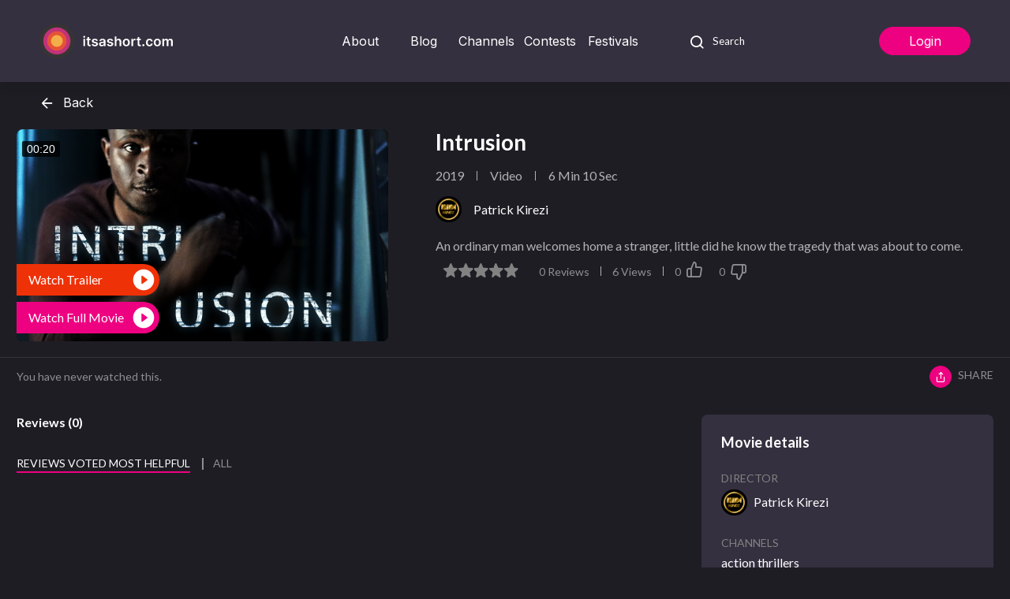

--- FILE ---
content_type: text/html; charset=utf-8
request_url: https://itsashort.com/video/733-intrusion
body_size: 21107
content:
<!DOCTYPE html>
<html>
<head>
<title>
Intrusion, Watch Short Films, It&#39;s A Short
</title>
<script src="https://cdn.lgrckt-in.com/LogRocket.min.js" crossorigin="anonymous"></script>
<script>
window.LogRocket && window.LogRocket.init("8vpt0h/site-tracking-user-experience");
</script>
<link href='https://fonts.gstatic.com' rel='preconnect'>
<link href='https://fonts.googleapis.com/css2?family=Lato:ital,wght@0,300;0,400;0,700;1,300;1,400;1,700&amp;display=swap&amp;subset=latin-ext' rel='stylesheet'>
<link href='https://fonts.googleapis.com/css2?family=Inter:wght@400..600&amp;display=swap&amp;subset=latin-ext' rel='stylesheet'>

<link rel="stylesheet" media="all" href="/assets/application-fe5312a2dda8e1147831245a06933d1d437b4e31608d88db8da2522cd25982cc.css" />

<script src="//imasdk.googleapis.com/js/sdkloader/ima3.js"></script>
<script src="/assets/application-dc24b90f60091ac66a0406b76c582955d80640a229a545441093173847a89287.js"></script>
<meta name="csrf-param" content="authenticity_token" />
<meta name="csrf-token" content="R7Dz7RUB6ioXsPBE2q8nZ1iP8SrdCQ+NG8zAuXgag8cn6f4Z3a5WJ7dpMlzvWyg9uWe6riAK2RK/7K8B3QSwtQ==" />
<link rel="shortcut icon" type="image/x-icon" href="/assets/favicon-5c5cc99bbd7af4e8520dbe71c5724da3cccf0b172faccf69f516ee66479a061e.ico" />
<meta content='width=device-width, initial-scale=1, maximum-scale=1' name='viewport'>
<meta content='An ordinary man welcomes home a stranger, little did he know the tragedy that was about to come.' name='description'>
<meta content='It&amp;#39;s A Short, Watch Short Films' name='keywords'>
<script async src='https://www.googletagmanager.com/gtag/js?id=G-L8DZW93TJQ'></script>
<script>
  window.dataLayer = window.dataLayer || [];
  function gtag(){dataLayer.push(arguments);}
  gtag('js', new Date());
  gtag('config', 'G-L8DZW93TJQ', {
    'user_id': ""
  });
</script>

<script>
  window.__FLOWPLAYER_TOKEN = "eyJraWQiOiJPT2JTVFVYQ1RaRHAiLCJ0eXAiOiJKV1QiLCJhbGciOiJFUzI1NiJ9.eyJjIjoie1wiYWNsXCI6NixcImlkXCI6XCJPT2JTVFVYQ1RaRHBcIixcImRvbWFpblwiOltcIml0c2FzaG9ydC5jb21cIixcInJhaWx3YXltZW4ub3JnXCJdfSIsImlzcyI6IkZsb3dwbGF5ZXIifQ.pZT0FdO0BadAqfDyI0VFK0F0XTKQbsV-GqtyUpapXgezebX6yzmcaVuoIEM5BLdrU7Y6ahm9ViBC1d2gkSQ14g";
</script>

<script>
  "use strict";
  
  !function() {
    var t = window.driftt = window.drift = window.driftt || [];
    if (!t.init) {
      if (t.invoked) return void (window.console && console.error && console.error("Drift snippet included twice."));
      t.invoked = !0, t.methods = [ "identify", "config", "track", "reset", "debug", "show", "ping", "page", "hide", "off", "on" ],
      t.factory = function(e) {
        return function() {
          var n = Array.prototype.slice.call(arguments);
          return n.unshift(e), t.push(n), t;
        };
      }, t.methods.forEach(function(e) {
        t[e] = t.factory(e);
      }), t.load = function(t) {
        var e = 3e5, n = Math.ceil(new Date() / e) * e, o = document.createElement("script");
        o.type = "text/javascript", o.async = !0, o.crossorigin = "anonymous", o.src = "https://js.driftt.com/include/" + n + "/" + t + ".js";
        var i = document.getElementsByTagName("script")[0];
        i.parentNode.insertBefore(o, i);
      };
    }
  }();
  drift.SNIPPET_VERSION = '0.3.1';
  drift.load('5xhgpa4k4h95');
</script>

<script>
  !function(f,b,e,v,n,t,s)
  {if(f.fbq)return;n=f.fbq=function(){n.callMethod?
  n.callMethod.apply(n,arguments):n.queue.push(arguments)};
  if(!f._fbq)f._fbq=n;n.push=n;n.loaded=!0;n.version='2.0';
  n.queue=[];t=b.createElement(e);t.async=!0;
  t.src=v;s=b.getElementsByTagName(e)[0];
  s.parentNode.insertBefore(t,s)}(window, document,'script',
  'https://connect.facebook.net/en_US/fbevents.js');
  fbq('init', '818958492039518');
  fbq('track', 'PageView');
</script>

<script>
  !function(){
    window.sentryOnLoad = function () {
      Sentry.init({
        integrations: [Sentry.browserTracingIntegration()],
        tracesSampleRate: 1.0,
        environment: "Production"
      });
    };
  
    let s = document.createElement("script");
    s.src = "https://js.sentry-cdn.com/5b3ca272f7a85efe9de46cb0f15fe67a.min.js";
    s.crossorigin = "anonymous";
    s.async = !0;
    s.type = "text/javascript";
    s.dataset["lazy"] = "no";
    document.head.appendChild(s);
  }();
</script>

<meta content='website' property='og:type'>
<meta content='https://itsashort.com/video/733-intrusion' property='og:url'>
<meta content='Intrusion' property='og:title'>
<meta content='An ordinary man welcomes home a stranger, little did he know the tragedy that was about to come.' property='og:description'>
<meta content='https://s3.amazonaws.com/itsashort/uploads/video/thumbnail/733/medium_Poster2_00000.jpg' property='og:image'>
<meta content='https://s3.amazonaws.com/itsashort/uploads/video/thumbnail/733/medium_Poster2_00000.jpg' property='og:image:secure_url'>
<meta content='https://s3.amazonaws.com/itsashort/155d4d224a12cfa34b22cc58fe87c5ba.mp4' property='og:video'>
<meta content='https://s3.amazonaws.com/itsashort/155d4d224a12cfa34b22cc58fe87c5ba.mp4' property='og:video:secure_url'>
<meta content='video/mp4' property='og:video:type'>


</head>
<body class='c-shorts a-show t- unauthhorized '>
<div class='alerts'>
</div>
<div class='body-container'>
<div class='header-sticky-detect'></div>
<header class='header'>
<div class='container'>
<a class='logo' href='/'>
<img src="/assets/logo_itsashort_com-42a43ea5b9d96d2aee17050a8a8e487ccefca7ba0ed0ad2acaab8f7edce1166d.svg" alt="Logo itsashort com" />
</a>
<nav>
<ul class='nav'>
<a class='mobile-nav-trigger nav-link' onClick='$(this).closest(&quot;nav&quot;).toggleClass(&quot;active&quot;)'>
Menu
<i class='icon-arrow_drop_down'></i>
</a>
<div class='mobile-nav'>
<li class="nav-item"><a class="nav-link " href="/about">About</a></li>
<li class='nav-item'>
<a class='nav-link' href='https://blog.itsashort.com/'>Blog</a>
</li>
<li class='nav-item dropdown '>
<a aria-expanded='false' aria-haspopup='true' class='nav-link' data-toggle='dropdown'>
Channels
<i class='icon-arrow_drop_down'></i>
</a>
<div aria-labelledby='headerMenuChannels' class='dropdown-menu'>
<a class="dropdown-item" href="/browse/channels">All</a>
<a class="dropdown-item premieres" href="/premieres">Premieres</a>
<a class="dropdown-item" href="/channel/action">Action</a>
<a class="dropdown-item" href="/channel/adventure">Adventure</a>
<a class="dropdown-item" href="/channel/animation">Animation</a>
<a class="dropdown-item" href="/channel/anime">Anime</a>
<a class="dropdown-item" href="/channel/children">Children</a>
<a class="dropdown-item" href="/channel/comedy">Comedy</a>
<a class="dropdown-item" href="/channel/drama">Drama</a>
<a class="dropdown-item" href="/channel/documentary">Documentary</a>
<a class="dropdown-item" href="/channel/family">Family</a>
<a class="dropdown-item" href="/channel/fantasy">Fantasy</a>
<a class="dropdown-item" href="/channel/horror">Horror</a>
<a class="dropdown-item" href="/channel/independent">Independent</a>
<a class="dropdown-item" href="/channel/international">International</a>
<a class="dropdown-item" href="/channel/lol">LOL</a>
<a class="dropdown-item" href="/channel/music">Music</a>
<a class="dropdown-item" href="/channel/romance">Romance</a>
<a class="dropdown-item" href="/channel/scifi">Scifi</a>
<a class="dropdown-item" href="/channel/spirituality">Spirituality</a>
<a class="dropdown-item" href="/channel/sports">Sports</a>
<a class="dropdown-item" href="/channel/thrillers">Thrillers</a>
<a class="dropdown-item" href="/channel/wtf">WTF</a>
</div>
</li>
<li class="nav-item"><a class="nav-link " href="/contests">Contests</a></li>
<li class="nav-item"><a class="nav-link " href="/festivals">Festivals</a></li>
</div>
<li class='nav-item'>
<form class="search-bar" action="/search" accept-charset="UTF-8" method="get"><input name="utf8" type="hidden" value="&#x2713;" /><input type="text" name="q" id="q" class="tipped" placeholder="Search" required="required" autocomplete="off" data-toggle="tooltip" data-trigger="manual" data-placement="bottom" data-container=".search-tooltip" data-html="true" title="<input class='search-type' name='filter' type='hidden'>
<ul class='search-type'>
<li data-value='artists'>Artists</li>
<li data-value='title'>Title</li>
</ul>
" />
<button type='submit'>
<i class='icon-search'></i>
</button>
<div class='search-tooltip'></div>
</form></li>
</ul>
</nav>
<div class='right-nav'>
<a class="btn btn-primary round" data-target="#sign_in" data-toggle="modal" href="#sign_in"><i class='icon-account_circle'></i>
Login
</a></div>
</div>
<div class='container menu'>
<a class='go-back' href='#' id='goto'>
<i class='icon-arrow-left'></i>
<span>Back</span>
</a>
</div>

</header>

<main>
<div class='dark-theme'>
<div class='container'>
<div class='video-top'>
<div class='with-video with-screen'>
<div class='video screen ratio-16-9 with-cta'>
<div class='video-wrapper'>
<div class='video-screen' id='short-player'>
<div class="flowplayer " data-src="https://s3.amazonaws.com/itsashort/155d4d224a12cfa34b22cc58fe87c5ba.mp4" data-loop="false" data-autoplay="false" data-full-screen="false" data-poster="https://s3.amazonaws.com/itsashort/uploads/video/thumbnail/733/large_Poster2_00000.jpg" data-cuepoints="[]" data-back-url="/video/733-intrusion"></div>

<div class='video-cta'>
<a class='cta-label label-orange play-this'>
Watch Trailer
</a>
<a class="cta-label label-purple" href="/watch/925">Watch Full Movie</a>
</div>
</div>
</div>
</div>
</div>
<div class='video-info'>
<h1>Intrusion</h1>
<div class='video-info-items items with-line'>
<span>2019</span>
<span>Video</span>
<span>6 Min 10 Sec</span>
</div>
<p>
<a class="user-name with-avatar" href="/profiles/7151-patrick-kirezi"><span class='avatar avatar-xsmall'>
<img src="https://s3.amazonaws.com/itsashort/uploads/profile/avatar/7001/thumb_bkgrnd_2.png" alt="Thumb bkgrnd 2" />
</span>
<span>Patrick Kirezi</span>
</a></p>
<p class='description'>
An ordinary man welcomes home a stranger, little did he know the tragedy that was about to come.
</p>
<div class='items mobile-column'>
<div class='video-rating'>
<span></span>
<div class="rateit" title="Watch the film to rate" data-rateit-value="0" data-rateit-resetable="false" data-rateit-min="0" data-rateit-max="5" data-rateit-step="1" data-rateit-readonly="true" data-rateit-starwidth="19" data-rateit-starheight="18" data-url="/uploads/925/rate" data-toggle="tooltip" data-placement="bottom"></div>
</div>
<div class='links-gray items with-line'>
<span>
0
Reviews
</span>
<span class='views-count'>
6
Views
</span>
<span class='likes-btn'>
<span>
<span class='counter'>
0
</span>
<span class='icon-thumbs-up'></span>
</span>
<span>
<span class='counter'>
0
</span>
<span class='icon-thumbs-down'></span>
</span>
</span>
</div>
</div>
<script>
  $('.description').jTruncate({
    length: 300,
    moreText: "read more",
    lessText: "",
    moreAni: "fast"
  });
</script>

</div>
</div>
</div>
<div class='video-bar'>
<div class='container'>
<div class='video-bar-wrapper'>
<div class='links-gray'>
<span>
You have never watched this.
</span>
</div>
<div class='links-gray'>
<div class='link with-dot share uppercase with-dropdown' tabindex='0'>
<i class='btn btn-primary dot icon-share'></i>
<span>share</span>
<div class='link-dropdown links-gray'>
<div id="fb-root"></div><script>
//<![CDATA[
(function(d, s, id) {var js, fjs = d.getElementsByTagName(s)[0];if (d.getElementById(id)) return;js = d.createElement(s); js.id = id;js.src = "https://connect.facebook.net/en_US/sdk.js#xfbml=1&version=v3.0";fjs.parentNode.insertBefore(js, fjs);}(document, "script", "facebook-jssdk"));
//]]>
</script><div class="fb-share-button" data-href="https://itsashort.com/video/733-intrusion" data-layout="box_count"></div>
<a class="twitter-share-button" data-url="https://itsashort.com/video/733-intrusion" data-text=" " href="https://twitter.com/intent/tweet">Tweet</a><script>
//<![CDATA[
window.twttr = (function(d, s, id) { var js, fjs = d.getElementsByTagName(s)[0], t = window.twttr || {}; if (d.getElementById(id)) return t; js = d.createElement(s); js.id = id; js.src = "https://platform.twitter.com/widgets.js"; fjs.parentNode.insertBefore(js, fjs); t._e = []; t.ready = function(f) {t._e.push(f);}; return t;}(document, "script", "twitter-wjs"));
//]]>
</script>
<a data-pin-do="buttonBookmark" href="https://www.pinterest.com/pin/create/button/"></a><script src="//assets.pinterest.com/js/pinit.js" async="async" defer="defer">
//<![CDATA[

//]]>
</script>
</div>
</div>
</div>
</div>
</div>
</div>
</div>
<div class='container mobile-reverse'>
<div class='main-container'>
<div class='section mt-0'>
<div class='section-header column'>
<h4 class='mb-5'>
Reviews
(0)
</h4>
<div class='links'>
<a id="most_reviews" class="active link " data-remote="true" href="/uploads/925/reviews?order=most_helpful">Reviews voted most helpful</a>
<a id="all_reviews" class="link reviews_order" data-remote="true" href="/uploads/925/reviews">All</a>
</div>
</div>
<div class='section-content'>
<div class='reviews' id='reviews'>

<p class='more text-center mb-5'></p>

</div>
</div>
</div>

</div>
<div class='sidebar video-sidebar'>
<div class='box'>
<div class='box-header'>
<h3>Movie details</h3>
</div>
<div class='box-content'>
<p>
<span class='label'>Director</span>
<a class="user-name with-avatar" href="/profiles/7151-patrick-kirezi"><span class='avatar avatar-xsmall'>
<img src="https://s3.amazonaws.com/itsashort/uploads/profile/avatar/7001/thumb_bkgrnd_2.png" alt="Thumb bkgrnd 2" />
</span>
<span>Patrick Kirezi</span>
</a></p>
<p>

</p>
<p>
<span class='label'>Channels</span>
<span class='links'>
<a href="/channel/action">action</a>
<a href="/channel/thrillers">thrillers</a>
</span>
</p>
</div>
</div>
<div class='mt-5'>

</div>
</div>
</div>


</main>
<footer class='footer'>
<div class='container'>
<span class='go-up'></span>
<div class='container-wrapper'>
<a class="logo" href="/"><img src="/assets/its_a_short_white_x2-a269022aec77d3999c95e1532164e0010c8a9bec781ec3025ee76a74bec5daa6.png" alt="Its a short white x2" />
</a><ul>
<li>
<p onClick='$(this).toggleClass(&#39;active&#39;)'>
Company
</p>
<nav>
<a href="/about">About</a>
<a href="/contact">Contact</a>
<a target="_blank" href="https://blog.itsashort.com/">Blog</a>
</nav>
</li>
<li class='with-columns'>
<p onClick='$(this).toggleClass(&#39;active&#39;)'>
Channels
</p>
<nav class='columns'>
<a href="/channel/action">Action</a>
<a href="/channel/adventure">Adventure</a>
<a href="/channel/animation">Animation</a>
<a href="/channel/anime">Anime</a>
<a href="/channel/children">Children</a>
<a href="/channel/comedy">Comedy</a>
<a href="/channel/drama">Drama</a>
<a href="/channel/documentary">Documentary</a>
<a href="/channel/family">Family</a>
<a href="/channel/fantasy">Fantasy</a>
<a href="/channel/horror">Horror</a>
<a href="/channel/independent">Independent</a>
<a href="/channel/international">International</a>
<a href="/channel/lol">LOL</a>
<a href="/channel/music">Music</a>
<a href="/channel/romance">Romance</a>
<a href="/channel/scifi">Scifi</a>
<a href="/channel/spirituality">Spirituality</a>
<a href="/channel/sports">Sports</a>
<a href="/channel/thrillers">Thrillers</a>
<a href="/channel/wtf">WTF</a>
</nav>
</li>
<li class='mulit-content'>
</li>
<li>
<div>
Find us as also here
</div>
<div class='socials'>
<a target="_blank" class="social facebook icon-facebook" href="https://www.facebook.com/itsashort"></a>
<a target="_blank" class="social instagram icon-instagram" href="https://www.instagram.com/itsashort"></a>
<a target="_blank" class="social pinterest icon-pinterest" href="https://pinterest.com/itsashort"></a>
<a target="_blank" class="social twitter icon-twitter" href="https://twitter.com/itsashort"></a>
</div>

</li>
</ul>
</div>
</div>
<hr>
<div class='container'>
<div class='container-wrapper'>
<p>© 2026 Itsashort, Inc.All rights reserved. <a href="/privacy">Terms, Privacy</a>,  CA Privacy, Copyright, & Cookies</p>
</div>
</div>
</footer>

</div>

<div class='modal' id='error-message-modal'>
<div class='modal-dialog'>
<div class='modal-content'>
<div class='modal-header'>
<button class='close icon-x' data-dismiss='modal'></button>
</div>
<div class='modal-body'>
<h3>
Paypal returned some error. Please try again or
<a href="/contact">contact us</a>
</h3>
</div>
</div>
</div>
</div>
<script>
  if(false) {
    $("#error-message-modal").modal("show");
  }
</script>

<div class='modal' id='sign_in'>
<div class='modal-dialog'>
<div class='modal-content'>
<div class='modal-header'>
<div class='modal-title'>Login</div>
<button class='close icon-x' data-dismiss='modal'></button>
</div>
<div class='modal-body less-padding'>
<div class='' id='login_form_wrapper'>
<p>
<a class="link" href="/users/new">Don't have an account?
<u>Sign up</u>
</a></p>
<form id="sign-in-form" class="simple_form form" novalidate="novalidate" action="/sign_in" accept-charset="UTF-8" method="post"><input name="utf8" type="hidden" value="&#x2713;" /><input type="hidden" name="authenticity_token" value="QA8Pzo2WKG/UgNQalclyuzwmH1sT5A7u1wjnDZ9EUtUgVgI6RTmUYnRZFgKgPX3h3c5U3+7n2HFzKIi1Olphpw==" /><div class="form-group email required user_email"><label class="email required control-label" for="sign_in_user_email"><abbr title="required">*</abbr> Email</label><input class="form-control string email required" id="sign_in_user_email" required="required" aria-required="true" type="email" value="" name="user[email]" /></div>
<div class="form-group no-margin password required user_password"><label class="password required control-label" for="sign_in_user_password"><abbr title="required">*</abbr> Password</label><input class="form-control password required" id="sign_in_user_password" required="required" aria-required="true" type="password" name="user[password]" /></div>
<p>
<a data-target="#forgot_password" data-toggle="modal" data-dismiss="modal" class="link" href="#">Forgot password?</a>
</p>
<div class='actions buttons'>
<button name="button" type="submit" class="btn btn-default btn btn-primary uppercase">Login</button>
</div>
</form><div class='or'>
<span>or</span>
</div>
<a style="display: none;" class="btn btn-block btn-facebook" rel="nofollow" data-method="post" href="/auth/facebook"><i class='icon-facebook'></i>
<span>Login with Facebook</span>
</a><a class="btn btn-block btn-google mt-3" rel="nofollow" data-method="post" href="/auth/google_oauth2"><img src="/assets/google-2a03058e5a29ffe0256f74efca4849972c212e05d6be3e33d92d21854d843a4c.svg" alt="Google" />
<span>Login with Google</span>
</a><div id='change-sign-in-type'>
<a class='btn btn-outline-primary btn-block mt-3' href='/libraries/sign_in' id='show-library-form'>
Sign in with library card
</a>
</div>
</div>
</div>
</div>
</div>
</div>
<script>
  $("#sign_in").on("show.bs.modal", function(){
    gtag("event", "login_form", {
      "event_category": "engagement",
      "referer": window.location.href
    });
  });
  
  $("#to_login_form").on("click", event => {
    event.preventDefault();
    event.stopPropagation();
    $("#login_form_wrapper").toggleClass('d-none');
    $("#unconfirmed_wrapper").toggleClass('d-none');
  });
</script>

<div class='modal white-modal' id='forgot_password'>
<div class='modal-dialog'>
<div class='modal-content'>
<div class='modal-header'>
<div class='modal-title'>Enter your email to reset password</div>
<button class='close icon-x' data-dismiss='modal'></button>
</div>
<div class='modal-body less-padding'>
<form id="forgot-password-form" class="simple_form form" novalidate="novalidate" action="/password" accept-charset="UTF-8" method="post"><input name="utf8" type="hidden" value="&#x2713;" /><input type="hidden" name="authenticity_token" value="hHUh5SNA3cyBXUvPZj+sEWQi2//GND7Z39fx6xUj7KHkLCwR6+9hwSGEiddTy6NLhcqQezs36EZ7955TsD3f0w==" /><div class="form-group email required user_email"><label class="email required control-label" for="forgot_password_user_email"><abbr title="required">*</abbr> Email</label><input class="form-control string email required" id="forgot_password_user_email" required="required" aria-required="true" type="email" value="" name="user[email]" /></div>
<div class='modal-actions'>
<button name="button" type="submit" class="btn btn-default btn btn-primary btn-block">Reset password</button>
</div>
</form></div>
</div>
</div>
</div>

<div class='modal' id='report-problem-modal'>
<div class='modal-dialog'>
<div class='modal-content'>
<div class='modal-header'>
<div class='modal-title'>Report a problem</div>
<button class='close icon-x' data-dismiss='modal'></button>
</div>
<div class='modal-body'>
<form class="simple_form form-horizontal" novalidate="novalidate" id="new_feedback" action="/uploads/925/feedback" accept-charset="UTF-8" data-remote="true" method="post"><input name="utf8" type="hidden" value="&#x2713;" /><div class="form-group text required feedback_content"><label class="text required control-label" for="feedback_content"><abbr title="required">*</abbr> Content</label><textarea class="form-control text required" name="feedback[content]" id="feedback_content">
</textarea></div>
<div class='actions'>
<input type="submit" name="commit" value="Send" class="btn btn-default btn-large btn-cta btn-primary" data-disable-with="Send" />
</div>
</form>
</div>
</div>
</div>
</div>


</body>
</html>


--- FILE ---
content_type: text/css
request_url: https://itsashort.com/assets/application-fe5312a2dda8e1147831245a06933d1d437b4e31608d88db8da2522cd25982cc.css
body_size: 55020
content:
.flowplayer *{color:white;background-color:transparent;border:none;-webkit-user-select:none}.flowplayer ul,.flowplayer li{list-style-type:none}.flowplayer [role="button"]{-webkit-appearance:none;-moz-appearance:none;appearance:none}#fp-icons{display:none}.flowplayer{font-family:'work sans',avenir,sans-serif;background-repeat:no-repeat;background-position:center;background-size:cover;background-color:#333;display:inline-block;position:relative;text-align:left;overflow:hidden;font-size:16px;width:100%;color:white}.flowplayer,.flowplayer *{box-sizing:border-box}.flowplayer.is-small{font-size:14px}.flowplayer.is-tiny{font-size:12px}.fp-engine,.fp-ui{position:absolute;height:100%;width:100%;left:0;top:0}.fp-ui{justify-content:space-between;flex-direction:column;display:flex}.fp-header{align-items:center;display:flex;padding:1em;z-index:1;line-height:1;min-height:3.6em}.fp-header .fp-duration{background-color:rgba(0,0,0,0.8);padding:.3rem .6rem;border-radius:2px;display:none}.fp-logo{position:absolute;max-width:20%;left:2em}.fp-secondary{text-align:right;flex:1}.fp-secondary>*:hover svg{transform:scale(1.05)}.fp-fullscreen,.fp-fullscreen-exit{cursor:pointer;width:2em}.fp-fullscreen-exit{display:none}.fp-middle{justify-content:center;flex-direction:column;align-items:center;text-align:center;cursor:pointer;display:flex;flex:1}.fp-footer{position:absolute;left:2.2em;bottom:2.2em;line-height:1.5;font-size:85%;max-width:70%;max-height:30%;z-index:1;display:none;-ms-overflow-style:-ms-autohiding-scrollbar}.fp-controls .fp-timestamp,.fp-controls .fp-elapsed,.fp-controls .fp-duration,.fp-controls .fp-title,.fp-controls .fp-desc,.fp-footer .fp-timestamp,.fp-footer .fp-elapsed,.fp-footer .fp-duration,.fp-footer .fp-title,.fp-footer .fp-desc{text-shadow:0 1px 2px black}.fp-title{text-transform:uppercase;letter-spacing:1px;font-weight:500;font-size:110%;white-space:nowrap;max-width:100%;overflow:hidden;text-overflow:ellipsis}.fp-desc{opacity:.8;max-height:6em;overflow:hidden}.fp-time{text-align:center}.fp-controls{padding:.72em;justify-content:space-between;align-items:center;font-weight:500;text-align:right;display:flex;z-index:1;direction:ltr;height:3.6em}.fp-controls>*{margin:0 .45em}.fp-controls>:empty{display:none}.fp-timeline{background-color:rgba(255,255,255,0.1);position:relative;cursor:col-resize;height:.9em;flex:1}.fp-timeline:before{content:"";bottom:-.9em;top:-.9em;left:0;right:0;position:absolute;z-index:-1}.fp-timeline>*{background-color:rgba(255,255,255,0.2);position:absolute;height:100%}.flowplayer:not(.is-seeking) .fp-progress,.flowplayer:not(.is-seeking) .fp-buffer{transition:width .2s}.flowplayer:not(.is-starting){background-size:0 0}.fp-volumebtn{line-height:.5;width:.7em;cursor:pointer;margin-right:.9em}.fp-volumebtn:hover{transform:scale(1.1)}.fp-volumebtn+.fp-volume{margin-left:-.45em}.fp-volume{display:flex;height:.9em;width:5em;cursor:pointer}.fp-tick{background-color:rgba(255,255,255,0.1);display:inline-block;margin-left:4px;height:100%;width:100%}.fp-tick:hover{transform:scale(1.2)}.fp-timestamp{top:-.9em;font-weight:400;background:none;font-size:80%;line-height:0}.fp-timestamp.with-thumbnail:hover{cursor:pointer}.fp-timestamp.with-thumbnail span{position:absolute;display:inline-block;top:.9em;left:.45em}.fp-error-details{white-space:pre;line-height:0}.flowplayer svg{filter:drop-shadow(0 0 2px rgba(0,0,0,0.4))}.fp-color{background-color:white}.fp-color-text{color:white}.fp-stroke{stroke:white;stroke-width:4}.fp-thin-stroke{stroke:white;stroke-width:2}.fp-fill{fill:white}.fp-rect{rx:1;ry:1}.fp-switch{display:none}.use-play-1 .fp-play-1,.use-play-2 .fp-play-2,.use-play-3 .fp-play-3{display:inline}.use-thin-controlbar .fp-timeline,.use-drag-handle .fp-timeline{transition:height .2s;height:2px}.use-thin-controlbar .fp-controls:hover .fp-timeline,.use-drag-handle .fp-controls:hover .fp-timeline{height:.9em}.use-drag-handle .fp-dragger{display:inline-block;transition:transform .2s;border-radius:3em;width:1em;height:1em;position:relative;top:-.44em}.use-drag-handle .fp-controls:hover .fp-timeline{height:.3em}.use-drag-handle .fp-controls:hover .fp-dragger{transform:translateY(1px) scale(1.3)}.use-drag-handle .fp-timestamp{margin-top:-1.8em;margin-left:.4rem}.use-muted-autoplay .fp-secondary{display:none}.use-muted-autoplay .fp-controls{justify-content:flex-end;opacity:1}.use-muted-autoplay .fp-controls>*{display:none}.use-muted-autoplay .fp-volumebtn{margin:0 1.8em .45em 0;display:inline}.logo-on-right .fp-header{flex-direction:row-reverse;position:relative}.logo-on-right .fp-secondary{text-align:center;position:absolute;display:flex;flex-direction:column;left:0.7em;top:0.7em}.logo-on-right .fp-secondary>*{margin:0.3em}.logo-on-right .fp-primary .fp-logo{right:1em;left:auto}.no-mute>.fp-ui .fp-volumebtn{display:none}.no-fullscreen .fp-secondary{display:none}.no-volume>.fp-ui .fp-volume{display:none}.poor-flex .fp-ui{display:block}.poor-flex .fp-ui>*{position:absolute;width:100%}.poor-flex .fp-header{top:.45em;height:3em}.poor-flex .fp-middle{top:50px;height:65%}.poor-flex .fp-controls{height:3em;bottom:0}.has-poster.is-starting .fp-engine{display:none}.is-small .fp-play,.is-small .fp-pause{width:4em}.is-small .fp-header{padding:0.5em}.is-tiny .fp-play,.is-tiny .fp-pause{width:2.6em}.is-tiny .fp-duration{display:none}.is-tiny .fp-timeline{margin:0 .45em}.is-tiny .fp-footer{left:1.2em;bottom:1.2em;font-size:65%}.fp-switch{will-change:transform, opacity;transition:transform .2s;transition-timing-function:ease-out;margin-top:-.9em;transform:scale(0.5);opacity:0}.is-waiting .fp-switch,.is-seeking .fp-switch{transition:none;transform:none;opacity:0}.fp-switch>*{width:5em}.is-toggling:not(.is-seeking) .fp-switch{transform:scale(1);opacity:1}.is-small.is-toggling:not(.is-seeking) .fp-switch{transform:scale(0.85)}.is-tiny.is-toggling:not(.is-seeking) .fp-switch{transform:scale(0.7)}.is-starting:not(.is-waiting) .fp-switch{transform:scale(1);opacity:1}.is-small.is-starting:not(.is-waiting) .fp-switch{transform:scale(0.85)}.is-tiny.is-starting:not(.is-waiting) .fp-switch{transform:scale(0.7)}.is-touched:not(.is-seeking) .fp-switch{transform:scale(1);opacity:1}.is-small.is-touched:not(.is-seeking) .fp-switch{transform:scale(0.85)}.is-tiny.is-touched:not(.is-seeking) .fp-switch{transform:scale(0.7)}.is-ended .fp-switch{transform:scale(1);opacity:1}.is-small.is-ended .fp-switch{transform:scale(0.85)}.is-tiny.is-ended .fp-switch{transform:scale(0.7)}.is-touch-device .is-playing:not(.is-touched) .is-seeking .fp-pause,.is-touch-device .is-paused:not(.is-touched) .is-seeking .fp-play{width:0;height:0}.fp-small-switch{margin:0;height:1.8em}.fp-small-switch>*{width:1.8em;display:none;cursor:pointer}.is-playing .fp-small-pause,.is-paused .fp-small-play{display:inline}.is-playing.is-touched .fp-play{width:0;height:0}.is-paused.is-touched .fp-pause{width:0;height:0}.is-paused:not(.is-touched):not(.is-starting) .fp-play{width:0;height:0}.is-playing:not(.is-touched) .fp-pause{width:0;height:0}.is-ended .fp-pause{width:0;height:0}.no-autoplay{background-color:#262626}.is-starting .fp-controls{visibility:hidden}.is-starting .fp-pause{width:0}.is-starting .fp-play{width:5em;height:5em}.is-starting .fp-header .fp-duration{display:inline-block}.is-starting .fp-footer{display:block}.is-starting .fp-fullscreen{visibility:hidden}.is-starting .fp-header>:empty{display:none}.is-seamless .fp-pause,.is-seamless .fp-play,.is-autoplay.is-starting .fp-pause,.is-autoplay.is-starting .fp-play,.is-livecountdown .fp-pause,.is-livecountdown .fp-play{width:0;height:0}.fp-togglable{transform:opacity .4s;will-change:opacity;opacity:0}.is-hovered .fp-togglable,.is-chromecast-playing .fp-togglable,.is-kb-active .fp-togglable,.has-menu-opened .fp-togglable,.is-paused .fp-togglable,.is-touched .fp-togglable{opacity:1}.is-hovered .fp-ui,.is-chromecast-playing .fp-ui,.is-kb-active .fp-ui,.has-menu-opened .fp-ui,.is-paused .fp-ui,.is-touched .fp-ui{background-image:linear-gradient(to top, rgba(0,0,0,0.5), transparent 15%),linear-gradient(to bottom, rgba(0,0,0,0.5), transparent 20%)}.flowplayer.is-playing:not(.is-hovered):not(.is-chromecast-playing) *{cursor:none}.is-muted .fp-volume{visibility:hidden}.is-muted .fp-volumebtn{white-space:nowrap}.is-muted .fp-volumebtn svg{vertical-align:baseline}.is-muted .fp-volumebtn:after{content:'×';font-weight:normal;font-size:170%;line-height:0}.is-fullscreen:not(.is-starting){background-image:none !important}.is-fullscreen{position:fixed !important;top:0 !important;left:0 !important;margin:0 !important;width:100% !important;height:100% !important;max-width:100% !important;z-index:99999 !important;border-radius:0px !important;background-color:#262626}.is-fullscreen .fp-fullscreen{display:none}.is-fullscreen .fp-fullscreen-exit{display:inline-block}.fp-error{text-shadow:0 0 1px black;text-align:center;height:70%}.is-error .fp-togglable,.is-error .fp-middle{display:none}@keyframes waiting{0%{transform:scale(1)}20%{transform:scale(1, 2)}40%{transform:scale(1)}}.fp-wait{transition:opacity .3s .1s;position:absolute;opacity:0;height:2em}.is-waiting:not(.is-toggling):not(.is-livecountdown) .fp-wait,.is-seeking:not(.is-toggling) .fp-wait{opacity:1}.is-waiting .fp-wait b,.is-seeking .fp-wait b{animation:waiting 1s ease-in-out infinite}.fp-wait b{box-shadow:0 0 .5rem #222;background-color:white;display:inline-block;border-radius:.1em;margin:0 .2em;height:2em;width:.4em}.fp-wait b:nth-child(1){animation-delay:0}.fp-wait b:nth-child(2){animation-delay:.1s}.fp-wait b:nth-child(3){animation-delay:.15s}.fp-wait b:nth-child(4){animation-delay:.25s}.fp-live-status{display:none;margin:0 15px 0 7px}.fp-live-status .fp-live-indicator{border-radius:12px;margin:2px 5px 0;display:block;float:left;height:12px;width:12px;content:""}.fp-live-status .fp-live-text{float:right;text-transform:uppercase;letter-spacing:1px;font-size:85%}.is-live .fp-live-status{display:inline;cursor:pointer}.is-live .fp-elapsed,.is-live .fp-buffer{display:none}.is-live .fp-progress{background-color:rgba(255,255,255,0.1)}.is-live .fp-hover,.is-live .fp-progress{right:0}.is-live .fp-duration{min-width:2.8em}.is-live-seeked .fp-progress{background-color:white}.is-live-seeked .fp-live-status:hover{cursor:pointer}.is-live-seeked .fp-live-indicator{background-color:rgba(204,204,204,0.5)}.no-timeline .fp-timeline{visibility:hidden}.fp-livecountdown{position:absolute;top:0;right:0;left:0;bottom:0;background-image:linear-gradient(to bottom, rgba(0,0,0,0.75), transparent 33%);color:#fff;text-transform:uppercase;text-align:center}.fp-livecountdown p{margin:0;padding:0;padding-bottom:.45em}.fp-livecountdown .fp-inner{display:inline-block;padding-top:3.6em;font-size:85%;text-align:left;min-width:15em;font-weight:500;letter-spacing:1px}.fp-livecountdown .fp-countdown{font-size:230%;text-transform:none;font-weight:300}.fp-menu-container,.fp-menu-container:before{font-weight:600}.fp-menu-container:hover{cursor:pointer}.fp-menu>h3:empty{display:none}.flowplayer ul.fp-menu{list-style-type:none;padding:0;margin:0;display:none;position:absolute;background:#010000;overflow-y:auto;overflow-x:hidden;border-radius:0.2em;margin-bottom:.9em;max-height:80%}.flowplayer ul.fp-menu.fp-on{display:block;bottom:2.52em;right:.9em}.fp-menu::-webkit-scrollbar{width:0.2em}.fp-menu::-webkit-scrollbar-track{-webkit-box-shadow:inset 0 0 6px rgba(0,0,0,0.3)}.fp-menu::-webkit-scrollbar-thumb{background-color:darkgrey;outline:1px solid slategrey}.fp-menu h3,.fp-menu li{padding:.9em 2.7em;margin:0;text-align:center;font-size:.9em;font-weight:700;color:#FDFDFD}.fp-menu h3{text-transform:uppercase;font-size:.99em}.fp-invis{display:none}.fp-menu h3{border-bottom:1px solid #232323;letter-spacing:1px}.fp-menu .fp-close{font-size:150%;position:absolute;right:.18em;top:0em;cursor:pointer;display:none}.fp-menu li.fp-on{background:#373737}.fp-menu li:hover{background:#505050;font-weight:900}.fp-menu li.on{background:#1D1D1D}.fp-menu li svg{display:inline-block;height:1.08em;margin-right:.9em;vertical-align:top;max-width:2.7em}.fp-menu.fp-icons h3,.fp-menu.fp-icons li{text-align:left;white-space:nowrap}.is-small .fp-menu-container .fp-menu{position:absolute;font-size:110%;border-radius:0}.is-small .fp-menu-container .fp-menu h3{font-size:.9em;min-width:100%;padding-bottom:.45em}.is-small .fp-menu-container .fp-menu .fp-close{display:block}.is-small .fp-menu-container .fp-menu .fp-on{display:flex;flex-flow:column wrap}.is-small:not(.is-share-menu) .fp-menu-container .fp-menu{left:0 !important;right:0 !important;bottom:0 !important;top:0 !important;z-index:9999;max-height:100%;height:100%;margin-bottom:0}.is-small:not(.is-share-menu) .fp-menu-container .fp-menu li{padding:.45em .27em}.is-starting .fp-captions{display:none}.fp-captions{display:flex;flex-direction:column;align-items:center;position:absolute;width:100%;bottom:.9em}.is-hovered .fp-captions,.is-chromecast-playing .fp-captions,.is-touched .fp-captions,.is-paused .fp-captions{bottom:3.2em}.fp-captions:hover{cursor:pointer}.fp-captions pre{padding:.45em .9em;margin:0;background-color:rgba(1,0,0,0.4)}.is-interstitial .fp-middle>:not(.fp-interstitial){display:none}.is-interstitial .fp-interstitial{padding:0em 4em;display:flex;flex-direction:row}.is-interstitial .fp-ui{background:rgba(0,0,0,0.4)}.is-interstitial .fp-footer,.is-interstitial .fp-header .fp-duration{display:none}.use-play-1 .fp-interstitial .fp-play-1 .fp-play,.use-play-2 .fp-interstitial .fp-play-2 .fp-play,.use-play-3 .fp-interstitial .fp-play-3 .fp-play{width:5em !important;height:5em !important}.fp-interstitial{display:none;font-weight:500;letter-spacing:1px;overflow:hidden;width:100%;flex:1}.fp-interstitial .fp-play{width:0;height:0}.fp-interstitial .fp-pause{display:none !important}.fp-interstitial>div{padding:0.5em}.fp-interstitial .up-next{margin-bottom:0.5em}.fp-interstitial .up-next span{font-size:0.8em;font-weight:600;text-transform:uppercase}.fp-interstitial .title{margin-bottom:0.5em;font-weight:600;font-size:0.90em}.fp-interstitial .description{font-weight:500;font-size:0.85em}.fp-interstitial .countdown{height:1px;margin-top:0.5em;width:100%}.fp-interstitial .cancel{text-transform:capitalize;margin-top:1em;display:block}.fp-interstitial .cancel:hover{color:#f0f0f0}.fp-interstitial .cancel span{font-size:0.7em;text-transform:capitalize;color:#ccc}.fp-interstitial .right{display:flex;flex-basis:0}.fp-interstitial .left{flex-grow:1;display:flex;align-items:center;justify-content:center;background-repeat:no-repeat;background-position:center;background-size:cover;max-height:61.803%}.fp-interstitial .right{flex-grow:1;flex-direction:column;text-align:left;padding:0 2em;font-size:1.1em}.fp-interstitial.is-autoplay .countdown{width:0%}.fp-playlist-controls .fp-play-1,.fp-playlist-controls .fp-play-2,.fp-playlist-controls .fp-play-3{display:none}.fp-playlist-controls svg{filter:drop-shadow(0 0 2px rgba(0,0,0,0.4));height:0;width:0}.fp-playlist-controls.use-play-1 .fp-play-1{display:inline}.fp-playlist-controls.use-play-2 .fp-play-2{display:inline}.fp-playlist-controls.use-play-3 .fp-play-3{display:inline}.fp-playlist-controls{background:#333;color:#f1f1f1}.fp-playlist-controls ol{list-style-type:none;margin:0;padding:0;display:flex;flex-direction:column}.fp-playlist-controls li{cursor:pointer;margin:0;display:flex;flex-direction:row;min-height:5em;align-items:center}.fp-playlist-controls li .fp-color{transition:width 0.3s ease-out;height:100%}.fp-playlist-controls li:not(:last-child){border-bottom:1px solid #3d3d3d}.fp-playlist-controls li:hover .fp-color,.fp-playlist-controls li.is-current .fp-color{width:0.3em}.fp-playlist-controls li:hover:not(.is-current){background:#4d4d4d}.fp-playlist-controls li.is-current{background:#404040}.fp-playlist-controls .video-info{padding:1em;flex-grow:4}.fp-playlist-controls .video-info .title{font-size:1.1em;font-weight:bold;font-weight:500;margin:0 0 0.5em 0}.fp-playlist-controls .video-info .description{font-size:0.9em}.fp-playlist-controls .video-buttons{margin-right:0.5em;padding:1em;width:5em;display:flex;align-items:center;justify-content:center;background-size:cover;min-height:66%}.fp-playlist-controls li.is-playing .fp-pause{height:2em;width:2em}.fp-playlist-controls li.is-queued .fp-play,.fp-playlist-controls li.is-paused .fp-play{height:2em;width:2em}.is-playlist .fp-playlist-prev-preview,.is-playlist .fp-playlist-next-preview{display:block;background-repeat:no-repeat;background-color:black;background-position:center;background-size:contain;position:relative;top:-2em;width:0;height:0;transition:width 200ms ease-in-out, height 200ms ease-in-out, top 200ms ease-in-out}.is-playlist .fp-playlist-prev-preview{left:0.5em}.is-playlist .fp-playlist-next-preview{left:6.5em}.is-playlist .fp-skip-prev{display:inline;width:1.2em;margin-bottom:0.3em;margin-left:0.5em;margin-right:1.5em;fill:white}.is-playlist .fp-skip-prev:hover~.fp-playlist-prev-preview{width:8em;height:6em;top:-9em}.is-playlist .fp-skip-next{display:inline;width:1.2em;margin-bottom:0.3em;margin-left:1.5em;margin-right:1em;fill:white}.is-playlist .fp-skip-next:hover~.fp-playlist-next-preview{width:8em;height:6em;top:-9em}.is-prev-button-disabled .fp-skip-prev{opacity:0.5;cursor:default}.is-prev-button-disabled .fp-skip-prev~.fp-playlist-prev-preview{display:none !important}.is-next-button-disabled .fp-skip-next{opacity:0.5;cursor:default}.is-next-button-disabled .fp-skip-next~.fp-playlist-next-preview{display:none !important}.flowplayer-fatal{background-color:rgba(38,38,38,0.9);color:#a6a6a6;text-align:center;padding:8em 3em 3em 3em}.flowplayer-fatal h2{color:#fff}.flowplayer-fatal .troubleshoot{display:block;border:1px solid #a6a6a6;width:10em;margin:1em auto;color:#fff;padding:0.5em;border-radius:0.2em;text-decoration:none;margin-bottom:8em}.flowplayer-fatal img{height:1em}.fp-header .fp-share-menu{float:left}.fp-header .fp-share-menu .fp-share{width:.9em}.is-starting .fp-share{display:none}.is-small.is-share-menu .fp-controls{display:none !important}.is-small .fp-share-menu li{padding:.27em;padding-left:1.62em}.is-small.is-share-menu:not(.logo-on-right) .fp-menu{left:0 !important;top:0 !important}.fp-share-menu.webshare-enabled{display:inline-block}.fp-message{position:absolute;display:block;top:3.6em;left:0;right:0;max-height:0;overflow:hidden;transition:max-height 0.3s ease-in-out;background-color:transparent;color:white;z-index:10}.fp-message.fp-shown{max-height:3em}.fp-message p{margin:1em;text-align:center;text-shadow:0 1px 2px black}.is-small .fp-message{top:2.7em}.is-small .fp-message.fp-shown{max-height:3em}.is-small .fp-message p{margin:.5em}.is-tiny .fp-message{top:1.8em}.is-tiny .fp-message.fp-shown{max-height:2em}.is-tiny .fp-message p{margin:.25em}.fp-airplay{width:0}.is-airplay-available .fp-airplay{width:2em;height:1.8em;margin-right:0.6em;padding-top:0.2em;fill:white}.is-starting .fp-airplay{width:0}.fp-btns:focus .is-accessibility,.fp-middle:focus .is-accessibility .fp-switch,.fp-menu li:focus .is-accessibility{outline:auto 2px Highlight;outline:auto 5px -webkit-focus-ring-color}.fp-middle:focus .is-accessibility{outline:none}.is-accessibility a:focus>.fp-logo{background-color:gray}.flowplayer:not(.is-accessibility) *{outline:none}.fp-endscreen{display:none;position:absolute;top:0}.is-endscreen .fp-endscreen{display:flex;justify-content:center;position:absolute;padding:4em;height:100%;width:100%;background:black}.is-endscreen .fp-endscreen-cells{display:inline;margin:auto;width:100%;height:100%}.is-endscreen .fp-endscreen-cell{display:inline-block;background:black;padding:0.1em;float:left;overflow:hidden;width:25%;height:33.3%}.is-endscreen .fp-endscreen-cell-thumbnail{background-repeat:no-repeat;background-size:cover;width:100%;height:100%}.is-endscreen .fp-endscreen-cell-title{text-overflow:ellipsis;white-space:nowrap;padding:0.4em;float:none;overflow:hidden;text-align:left}.is-endscreen .fp-small-play{display:inline}.is-small .fp-endscreen{padding:1.5em;font-size:small}.is-small .fp-endscreen-cell{width:33.3%;height:50%}.fp-endscreen-cell:hover{transition:transform .2s ease-in-out;transform:scale(1.1)}.fp-secondary .fp-cast-button{height:1.6em;width:1.8em;display:inline-block;cursor:pointer;transition:transform 0.2s ease-in;margin-left:0.2em;margin-right:0.2em}.fp-secondary .fp-cast-button:hover{transform:scale(1.1)}.fp-secondary .fp-cast-button google-cast-launcher{--disconnected-color: #fff}.fp-chromecast{display:none;position:absolute;left:0;right:0;top:0;bottom:0;color:#fff;background-color:rgba(0,0,0,0.3);text-align:center;padding-top:3em;font-size:200%;background-size:cover;text-shadow:0 1px 2px black}.is-chromecast-playing .fp-fullscreen,.is-chromecast-playing .fp-fullscreen-exit,.is-chromecast-playing .fp-volume,.is-chromecast-playing .fp-volumebtn{display:none}.is-chromecast-playing .fp-chromecast{display:block}.is-chromecast-playing.no-chromecast-controls .fp-controls{display:none !important}.flowplayer.is-flashls .fp-flashls{position:absolute}.flowplayer.is-flashls .fp-flashls.is-initialising{z-index:9999}.flowplayer.is-audio-player{background-size:cover}.flowplayer.is-audio-player .fp-engine{display:none}.flowplayer.is-audio-player .fp-fullscreen{display:none}.flowplayer.is-audio-player.is-paused .fp-togglable,.flowplayer.is-audio-player.is-playing .fp-togglable{opacity:1}.flowplayer.is-audio-player.show-controls-only{height:3.6em}.flowplayer.is-audio-player.show-controls-only.is-paused .fp-header,.flowplayer.is-audio-player.show-controls-only.is-paused .fp-middle,.flowplayer.is-audio-player.show-controls-only.is-playing .fp-header,.flowplayer.is-audio-player.show-controls-only.is-playing .fp-middle{display:none}.flowplayer.is-audio-player.show-controls-only.is-paused .fp-controls,.flowplayer.is-audio-player.show-controls-only.is-playing .fp-controls{height:100%}.flowplayer.is-audio-player.show-controls-only.is-starting{display:flex;flex-flow:row-reverse;align-items:center;justify-content:center}.flowplayer.is-audio-player.show-controls-only.is-starting.is-paused .fp-middle{display:flex}.flowplayer.is-audio-player.show-controls-only.is-starting video{display:none}.flowplayer.is-audio-player.show-controls-only.is-starting .fp-ui,.flowplayer.is-audio-player.show-controls-only.is-starting .fp-footer{position:relative;left:auto;bottom:auto;right:auto;max-width:none;width:auto}.flowplayer.is-audio-player.show-controls-only.is-starting .fp-footer{flex-grow:1}.flowplayer.is-audio-player.show-controls-only.is-starting .fp-ui .fp-header,.flowplayer.is-audio-player.show-controls-only.is-starting .fp-ui .fp-controls{display:none}.flowplayer.is-audio-player.show-controls-only.is-starting .fp-ui .fp-middle{max-height:3.6em}.flowplayer.is-audio-player.show-controls-only.is-starting .fp-ui .fp-middle .fp-switch{margin-top:0.2em;transform:scale(0.6)}#flowplayer-floating-placeholder{background-color:rgba(38,38,38,0.9);color:#a6a6a6}#flowplayer-floating-placeholder p{color:#fff;display:block;text-align:center;margin:0 auto;color:#fff;padding:3em 0 0 0;font-size:1.2em;font-weight:600;text-decoration:none}.flowplayer.is-popped-out .fp-float-wrapper{position:fixed !important;width:100%}body>#flowplayer-floating-container,.flowplayer.is-popped-out .fp-float-wrapper{max-width:33%;position:fixed;position:sticky;bottom:1em;left:1em}@media screen and (orientation: portrait){body>#flowplayer-floating-container,.flowplayer.is-popped-out .fp-float-wrapper{bottom:0;left:0;right:0;max-width:none}}.no-standard-controls .fp-controls,.no-standard-controls .fp-header>*{display:none}.fp-exit-float{display:none}.fp-exit-float .fp-close:hover{transform:scale(1.1)}.fp-mute-float{display:none}.fp-mute-float .fp-mute{display:none}.fp-mute-float .fp-unmute{display:block}.fp-mute-float .fp-mute:hover,.fp-mute-float .fp-unmute:hover{transform:scale(1.1)}.is-muted .fp-mute-float .fp-mute{display:block}.is-muted .fp-mute-float .fp-unmute{display:none}.is-popped-out .fp-volume,.is-popped-out .fp-volumebtn{display:none}.is-popped-out .fp-exit-float,.is-popped-out .fp-mute-float{display:block;position:absolute;top:50%;transform:translateY(-50%);right:1em;width:3.15em;height:2.925em;background-color:#0005;border-radius:100%}@media screen and (orientation: portrait){.is-popped-out .fp-exit-float,.is-popped-out .fp-mute-float{right:1vw;width:12vw;height:12vw}}.is-popped-out .fp-mute-float{left:1em}.fp-float-player-icons{fill:#fff;stroke:#fff;stroke-width:5;stroke-linecap:round;stroke-linejoin:round}.no-title .fp-title{display:none}.no-description .fp-desc{display:none}.no-controls .fp-controls{display:none}.no-controls .fp-middle{padding-bottom:3.6em}.no-duration .fp-header .fp-duration{display:none}.no-header .fp-header{display:none}.no-header .fp-middle{padding-top:3.6em}.rateit{display:-moz-inline-box;display:inline-block;position:relative;line-height:18px;font-size:18px;-webkit-user-select:none;-moz-user-select:none;-o-user-select:none;user-select:none;-webkit-touch-callout:none}.rateit .rateit-range{position:relative;display:-moz-inline-box;display:inline-block;background-image:url(/assets/star-empty-284c54c3b22ae49ad55846619037db8084c4e9eb6ad1e197eaa67b8078bae002.svg);background-size:18px;background-repeat:space no-repeat;height:18px;outline:none;cursor:pointer}.rateit .rateit-range *{display:block}* html .rateit,* html .rateit .rateit-range{display:inline}*+html .rateit,*+html .rateit .rateit-range{display:inline}.rateit .rateit-hover,.rateit .rateit-selected{position:absolute;left:0;top:0;width:0}.rateit .rateit-hover-rtl,.rateit .rateit-selected-rtl{left:auto;right:0}.rateit .rateit-hover{background-image:url(/assets/star-02699c15f5dd6a2af2d6371f3684f8775c963570aeb97561c86e89b8fb972ef4.svg);background-size:18px;background-repeat:space no-repeat;color:#efc529}.rateit .rateit-hover-rtl{background-position:right -36px}.rateit .rateit-selected{background-image:url(/assets/star-02699c15f5dd6a2af2d6371f3684f8775c963570aeb97561c86e89b8fb972ef4.svg);background-size:18px;background-repeat:space no-repeat;color:#bf4242}.rateit .rateit-selected-rtl{background-position:right -18px}.rateit .rateit-preset{background-image:url(/assets/star-02699c15f5dd6a2af2d6371f3684f8775c963570aeb97561c86e89b8fb972ef4.svg);background-size:18px;background-repeat:space no-repeat;color:#ef6b22}.rateit .rateit-preset-rtl{background:url(/assets/star-02699c15f5dd6a2af2d6371f3684f8775c963570aeb97561c86e89b8fb972ef4.svg)}.rateit button.rateit-reset{background:url(/assets/rateit/delete-32cd2462f0572cc6d63fba76837141950a47108f0015cee8f116f69002d1019f.gif) 0 0;width:18px;height:18px;display:-moz-inline-box;display:inline-block;float:left;outline:none;border:none;padding:0}.rateit .rateit-reset span{display:none}.rateit button.rateit-reset:hover,.rateit button.rateit-reset:focus{background-position:0 -18px}.rateit-font{font-size:24px;line-height:1em}.rateit-font .rateit-range{background:none;height:auto}.rateit-font .rateit-empty{color:#ccc}.rateit-font .rateit-range>div,.rateit-font .rateit-range>span{background:none;overflow:hidden;cursor:default}.rateit.rateit-font .rateit-reset{font-size:inherit;background:none;width:0.6em;height:0.6em;margin-top:0.2em;background:gray;border-radius:50%;position:relative}.rateit.rateit-font .rateit-reset span{display:block;font-weight:bold;color:white;height:calc(50% - 0.045em);top:0;position:absolute;border-bottom:0.09em solid white;width:72%;margin-left:14%}.rateit.rateit-font .rateit-reset:hover,.rateit.rateit-font button.rateit-reset:focus{background:#e6574b;background:radial-gradient(ellipse at center, #e6574b 55%, #f6836b 77%, #f9d3cc 100%);background-position:0 0}.sr-only,.bootstrap-datetimepicker-widget .btn[data-action="incrementHours"]::after,.bootstrap-datetimepicker-widget .btn[data-action="incrementMinutes"]::after,.bootstrap-datetimepicker-widget .btn[data-action="decrementHours"]::after,.bootstrap-datetimepicker-widget .btn[data-action="decrementMinutes"]::after,.bootstrap-datetimepicker-widget .btn[data-action="showHours"]::after,.bootstrap-datetimepicker-widget .btn[data-action="showMinutes"]::after,.bootstrap-datetimepicker-widget .btn[data-action="togglePeriod"]::after,.bootstrap-datetimepicker-widget .btn[data-action="clear"]::after,.bootstrap-datetimepicker-widget .btn[data-action="today"]::after,.bootstrap-datetimepicker-widget .picker-switch::after,.bootstrap-datetimepicker-widget table th.prev::after,.bootstrap-datetimepicker-widget table th.next::after{position:absolute;width:1px;height:1px;margin:-1px;padding:0;overflow:hidden;clip:rect(0, 0, 0, 0);border:0}.bootstrap-datetimepicker-widget{list-style:none}.bootstrap-datetimepicker-widget.dropdown-menu{display:block;margin:2px 0;padding:4px;width:14rem}@media (min-width: 576px){.bootstrap-datetimepicker-widget.dropdown-menu.timepicker-sbs{width:38em}}@media (min-width: 768px){.bootstrap-datetimepicker-widget.dropdown-menu.timepicker-sbs{width:38em}}@media (min-width: 992px){.bootstrap-datetimepicker-widget.dropdown-menu.timepicker-sbs{width:38em}}.bootstrap-datetimepicker-widget.dropdown-menu:before,.bootstrap-datetimepicker-widget.dropdown-menu:after{content:'';display:inline-block;position:absolute}.bootstrap-datetimepicker-widget.dropdown-menu.bottom:before{border-left:7px solid transparent;border-right:7px solid transparent;border-bottom:7px solid #ccc;border-bottom-color:rgba(0,0,0,0.2);top:-7px;left:7px}.bootstrap-datetimepicker-widget.dropdown-menu.bottom:after{border-left:6px solid transparent;border-right:6px solid transparent;border-bottom:6px solid white;top:-6px;left:8px}.bootstrap-datetimepicker-widget.dropdown-menu.top:before{border-left:7px solid transparent;border-right:7px solid transparent;border-top:7px solid #ccc;border-top-color:rgba(0,0,0,0.2);bottom:-7px;left:6px}.bootstrap-datetimepicker-widget.dropdown-menu.top:after{border-left:6px solid transparent;border-right:6px solid transparent;border-top:6px solid white;bottom:-6px;left:7px}.bootstrap-datetimepicker-widget.dropdown-menu.float-right:before{left:auto;right:6px}.bootstrap-datetimepicker-widget.dropdown-menu.float-right:after{left:auto;right:7px}.bootstrap-datetimepicker-widget .list-unstyled{margin:0}.bootstrap-datetimepicker-widget a[data-action]{padding:6px 0}.bootstrap-datetimepicker-widget a[data-action]:active{box-shadow:none}.bootstrap-datetimepicker-widget .timepicker-hour,.bootstrap-datetimepicker-widget .timepicker-minute,.bootstrap-datetimepicker-widget .timepicker-second{width:54px;font-weight:bold;font-size:1.2em;margin:0}.bootstrap-datetimepicker-widget button[data-action]{padding:6px}.bootstrap-datetimepicker-widget .btn[data-action="incrementHours"]::after{content:"Increment Hours"}.bootstrap-datetimepicker-widget .btn[data-action="incrementMinutes"]::after{content:"Increment Minutes"}.bootstrap-datetimepicker-widget .btn[data-action="decrementHours"]::after{content:"Decrement Hours"}.bootstrap-datetimepicker-widget .btn[data-action="decrementMinutes"]::after{content:"Decrement Minutes"}.bootstrap-datetimepicker-widget .btn[data-action="showHours"]::after{content:"Show Hours"}.bootstrap-datetimepicker-widget .btn[data-action="showMinutes"]::after{content:"Show Minutes"}.bootstrap-datetimepicker-widget .btn[data-action="togglePeriod"]::after{content:"Toggle AM/PM"}.bootstrap-datetimepicker-widget .btn[data-action="clear"]::after{content:"Clear the picker"}.bootstrap-datetimepicker-widget .btn[data-action="today"]::after{content:"Set the date to today"}.bootstrap-datetimepicker-widget .picker-switch{text-align:center}.bootstrap-datetimepicker-widget .picker-switch::after{content:"Toggle Date and Time Screens"}.bootstrap-datetimepicker-widget .picker-switch td{padding:0;margin:0;height:auto;width:auto;line-height:inherit}.bootstrap-datetimepicker-widget .picker-switch td span{line-height:2.5;height:2.5em;width:100%}.bootstrap-datetimepicker-widget table{width:100%;margin:0}.bootstrap-datetimepicker-widget table td,.bootstrap-datetimepicker-widget table th{text-align:center;border-radius:0.25rem}.bootstrap-datetimepicker-widget table th{height:20px;line-height:20px;width:20px}.bootstrap-datetimepicker-widget table th.picker-switch{width:145px}.bootstrap-datetimepicker-widget table th.disabled,.bootstrap-datetimepicker-widget table th.disabled:hover{background:none;color:#868e96;cursor:not-allowed}.bootstrap-datetimepicker-widget table th.prev::after{content:"Previous Month"}.bootstrap-datetimepicker-widget table th.next::after{content:"Next Month"}.bootstrap-datetimepicker-widget table thead tr:first-child th{cursor:pointer}.bootstrap-datetimepicker-widget table thead tr:first-child th:hover{background:#e9ecef}.bootstrap-datetimepicker-widget table td{height:54px;line-height:54px;width:54px}.bootstrap-datetimepicker-widget table td.cw{font-size:.8em;height:20px;line-height:20px;color:#868e96}.bootstrap-datetimepicker-widget table td.day{height:20px;line-height:20px;width:20px}.bootstrap-datetimepicker-widget table td.day:hover,.bootstrap-datetimepicker-widget table td.hour:hover,.bootstrap-datetimepicker-widget table td.minute:hover,.bootstrap-datetimepicker-widget table td.second:hover{background:#e9ecef;cursor:pointer}.bootstrap-datetimepicker-widget table td.old,.bootstrap-datetimepicker-widget table td.new{color:#868e96}.bootstrap-datetimepicker-widget table td.today{position:relative}.bootstrap-datetimepicker-widget table td.today:before{content:'';display:inline-block;border:solid transparent;border-width:0 0 7px 7px;border-bottom-color:#007bff;border-top-color:rgba(0,0,0,0.2);position:absolute;bottom:4px;right:4px}.bootstrap-datetimepicker-widget table td.active,.bootstrap-datetimepicker-widget table td.active:hover{background-color:#007bff;color:#fff;text-shadow:0 -1px 0 rgba(0,0,0,0.25)}.bootstrap-datetimepicker-widget table td.active.today:before{border-bottom-color:#fff}.bootstrap-datetimepicker-widget table td.disabled,.bootstrap-datetimepicker-widget table td.disabled:hover{background:none;color:#868e96;cursor:not-allowed}.bootstrap-datetimepicker-widget table td span{display:inline-block;width:54px;height:54px;line-height:54px;margin:2px 1.5px;cursor:pointer;border-radius:0.25rem}.bootstrap-datetimepicker-widget table td span:hover{background:#e9ecef}.bootstrap-datetimepicker-widget table td span.active{background-color:#007bff;color:#fff;text-shadow:0 -1px 0 rgba(0,0,0,0.25)}.bootstrap-datetimepicker-widget table td span.old{color:#868e96}.bootstrap-datetimepicker-widget table td span.disabled,.bootstrap-datetimepicker-widget table td span.disabled:hover{background:none;color:#868e96;cursor:not-allowed}.bootstrap-datetimepicker-widget.usetwentyfour td.hour{height:27px;line-height:27px}.input-group.date .input-group-append{cursor:pointer}.slick-slider{position:relative;display:block;box-sizing:border-box;-webkit-user-select:none;-moz-user-select:none;user-select:none;-webkit-touch-callout:none;-khtml-user-select:none;touch-action:pan-y;-webkit-tap-highlight-color:transparent}.slick-list{position:relative;display:block;overflow:hidden;margin:0;padding:0}.slick-list:focus{outline:none}.slick-list.dragging{cursor:pointer;cursor:hand}.slick-slider .slick-track,.slick-slider .slick-list{transform:translate3d(0, 0, 0)}.slick-track{position:relative;top:0;left:0;display:block;margin-left:auto;margin-right:auto}.slick-track:before,.slick-track:after{display:table;content:''}.slick-track:after{clear:both}.slick-loading .slick-track{visibility:hidden}.slick-slide{display:none;float:left;height:100%;min-height:1px}[dir='rtl'] .slick-slide{float:right}.slick-slide img{display:block}.slick-slide.slick-loading img{display:none}.slick-slide.dragging img{pointer-events:none}.slick-initialized .slick-slide{display:block}.slick-loading .slick-slide{visibility:hidden}.slick-vertical .slick-slide{display:block;height:auto;border:1px solid transparent}.slick-arrow.slick-hidden{display:none}.slick-loading .slick-list{background:#fff url(/assets/slick/ajax-loader-e7b44c86b050fca766a96ddac2d0932af0126da6f2305280342d909168dcce6b.gif) center center no-repeat}@font-face{font-family:'slick';font-weight:normal;font-style:normal;src:url(/assets/slick-06d80cf01250132fd1068701108453feee68854b750d22c344ffc0de395e1dcb.eot);src:url(/assets/slick-06d80cf01250132fd1068701108453feee68854b750d22c344ffc0de395e1dcb.eot?#iefix) format("embedded-opentype"),url(/assets/slick-37bc99cfdbbc046193a26396787374d00e7b10d3a758a36045c07bd8886360d2.woff) format("woff"),url(/assets/slick-37bc99cfdbbc046193a26396787374d00e7b10d3a758a36045c07bd8886360d2.ttf) format("truetype"),url(/assets/slick-8ca11b5fcbff92ee6378017cf6832dddfa745253202d7c8d01f42d5d17c4cb5c.svg#slick) format("svg")}.slick-prev,.slick-next{font-size:0;line-height:0;position:absolute;top:50%;display:block;width:20px;height:20px;margin-top:-10px;padding:0;cursor:pointer;color:transparent;border:none;outline:none;background:transparent}.slick-prev:hover,.slick-prev:focus,.slick-next:hover,.slick-next:focus{color:transparent;outline:none;background:transparent}.slick-prev:hover:before,.slick-prev:focus:before,.slick-next:hover:before,.slick-next:focus:before{opacity:1}.slick-prev.slick-disabled:before,.slick-next.slick-disabled:before{opacity:.25}.slick-prev:before,.slick-next:before{font-family:'slick';font-size:20px;line-height:1;opacity:.75;color:white;-webkit-font-smoothing:antialiased;-moz-osx-font-smoothing:grayscale}.slick-prev{left:-25px}[dir='rtl'] .slick-prev{right:-25px;left:auto}.slick-prev:before{content:'←'}[dir='rtl'] .slick-prev:before{content:'→'}.slick-next{right:-25px}[dir='rtl'] .slick-next{right:auto;left:-25px}.slick-next:before{content:'→'}[dir='rtl'] .slick-next:before{content:'←'}.slick-slider{margin-bottom:30px}.slick-dots{position:absolute;bottom:-45px;display:block;width:100%;padding:0;list-style:none;text-align:center}.slick-dots li{position:relative;display:inline-block;width:20px;height:20px;margin:0 5px;padding:0;cursor:pointer}.slick-dots li button{font-size:0;line-height:0;display:block;width:20px;height:20px;padding:5px;cursor:pointer;color:transparent;border:0;outline:none;background:transparent}.slick-dots li button:hover,.slick-dots li button:focus{outline:none}.slick-dots li button:hover:before,.slick-dots li button:focus:before{opacity:1}.slick-dots li button:before{font-family:'slick';font-size:6px;line-height:20px;position:absolute;top:0;left:0;width:20px;height:20px;content:'•';text-align:center;opacity:.25;color:black;-webkit-font-smoothing:antialiased;-moz-osx-font-smoothing:grayscale}.slick-dots li.slick-active button:before{opacity:.75;color:black}:root{--blue: #007bff;--indigo: #6610f2;--purple: #6f42c1;--pink: #EE0181;--red: #dc3545;--orange: #EF3107;--yellow: #F3AD3A;--green: #28a745;--teal: #20c997;--cyan: #17a2b8;--white: #fff;--gray: #BDBDBD;--gray-dark: #34303F;--primary: #EE0181;--secondary: #EF3107;--success: #28a745;--info: #17a2b8;--warning: #F3AD3A;--danger: #dc3545;--light: #f8f9fa;--dark: #34303F;--light-primary: #EE0181;--breakpoint-xs: 0;--breakpoint-mp: 600px;--breakpoint-sm: 1000px;--breakpoint-md: 1132px;--breakpoint-lg: 1200px;--breakpoint-xl: 1350px;--font-family-sans-serif: "Lato", sans-serif;--font-family-monospace: "Lato", sans-serif}*,*::before,*::after{box-sizing:border-box}html{font-family:sans-serif;line-height:1.15;-webkit-text-size-adjust:100%;-ms-text-size-adjust:100%;-ms-overflow-style:scrollbar;-webkit-tap-highlight-color:rgba(31,29,36,0)}article,aside,figcaption,figure,footer,header,hgroup,main,nav,section{display:block}body{margin:0;font-family:"Lato", sans-serif;font-size:1.4rem;font-weight:400;line-height:1.428;color:#25222C;text-align:left;background-color:#fff}[tabindex="-1"]:focus{outline:0 !important}hr{box-sizing:content-box;height:0;overflow:visible}h1,h2,h3,h4,h5,h6{margin-top:0;margin-bottom:0.5rem}p{margin-top:0;margin-bottom:1rem}abbr[title],abbr[data-original-title]{text-decoration:underline;-webkit-text-decoration:underline dotted;text-decoration:underline dotted;cursor:help;border-bottom:0}address{margin-bottom:1rem;font-style:normal;line-height:inherit}ol,ul,dl{margin-top:0;margin-bottom:1rem}ol ol,ul ul,ol ul,ul ol{margin-bottom:0}dt{font-weight:700}dd{margin-bottom:.5rem;margin-left:0}blockquote{margin:0 0 1rem}dfn{font-style:italic}b,strong{font-weight:bolder}small{font-size:80%}sub,sup{position:relative;font-size:75%;line-height:0;vertical-align:baseline}sub{bottom:-.25em}sup{top:-.5em}a{text-decoration:none;background-color:transparent;-webkit-text-decoration-skip:objects}a:hover{text-decoration:underline}a:not([href]):not([tabindex]):not(.btn){text-decoration:none}a:not([href]):not([tabindex]):not(.btn):hover,a:not([href]):not([tabindex]):not(.btn):focus{text-decoration:none}a:not([href]):not([tabindex]):not(.btn):focus{outline:0}pre,code,kbd,samp{font-family:"Lato", sans-serif;font-size:1em}figure{margin:0 0 1rem}img{vertical-align:middle;border-style:none}svg{overflow:hidden;vertical-align:middle}table{border-collapse:collapse}caption{padding-top:0.75rem;padding-bottom:0.75rem;color:#BDBDBD;text-align:left;caption-side:bottom}th{text-align:inherit}label{display:inline-block}button{border-radius:0}button:focus{outline:1px dotted;outline:5px auto -webkit-focus-ring-color}input,button,select,optgroup,textarea{margin:0}button,input{overflow:visible}button,select{text-transform:none}button,html [type="button"],[type="reset"],[type="submit"]{-webkit-appearance:button}button::-moz-focus-inner,[type="button"]::-moz-focus-inner,[type="reset"]::-moz-focus-inner,[type="submit"]::-moz-focus-inner{padding:0;border-style:none}input[type="radio"],input[type="checkbox"]{box-sizing:border-box;padding:0}input[type="date"],input[type="time"],input[type="datetime-local"],input[type="month"]{-webkit-appearance:listbox}textarea{overflow:auto;resize:vertical}fieldset{min-width:0;padding:0;margin:0;border:0}legend{display:block;width:100%;max-width:100%;padding:0;margin-bottom:.5rem;font-size:1.5rem;line-height:inherit;color:inherit;white-space:normal}progress{vertical-align:baseline}[type="number"]::-webkit-inner-spin-button,[type="number"]::-webkit-outer-spin-button{height:auto}[type="search"]{outline-offset:-2px;-webkit-appearance:none}[type="search"]::-webkit-search-cancel-button,[type="search"]::-webkit-search-decoration{-webkit-appearance:none}::-webkit-file-upload-button{font:inherit;-webkit-appearance:button}output{display:inline-block}summary{display:list-item;cursor:pointer}template{display:none}[hidden]{display:none !important}h1,h2,h3,h4,h5,h6,.h1,.h2,.h3,.h4,.h5,.h6{margin-bottom:0.5rem;font-family:inherit;font-weight:500;line-height:1.2;color:inherit}h1,.h1{font-size:2.8rem}h2,.h2{font-size:2.4rem}h3,.h3{font-size:1.8rem}h4,.h4{font-size:1.6rem}h5,.h5{font-size:1.4rem}h6,.h6{font-size:1.2rem}.lead{font-size:1.75rem;font-weight:300}.display-1{font-size:6rem;font-weight:300;line-height:1.2}.display-2{font-size:5.5rem;font-weight:300;line-height:1.2}.display-3{font-size:4.5rem;font-weight:300;line-height:1.2}.display-4{font-size:3.5rem;font-weight:300;line-height:1.2}hr{margin-top:1rem;margin-bottom:1rem;border:0;border-top:1px solid rgba(31,29,36,0.1)}small,.small{font-size:80%;font-weight:400}mark,.mark{padding:0.2em;background-color:#fcf8e3}.list-unstyled{padding-left:0;list-style:none}.list-inline{padding-left:0;list-style:none}.list-inline-item{display:inline-block}.list-inline-item:not(:last-child){margin-right:0.5rem}.initialism{font-size:90%;text-transform:uppercase}.blockquote{margin-bottom:1rem;font-size:1.75rem}.blockquote-footer{display:block;font-size:80%;color:#BDBDBD}.blockquote-footer::before{content:"\2014 \00A0"}.img-fluid{max-width:100%;height:auto}.img-thumbnail{padding:0.25rem;background-color:#fff;border:1px solid #dee2e6;border-radius:0.6rem;max-width:100%;height:auto}.figure{display:inline-block}.figure-img{margin-bottom:0.5rem;line-height:1}.figure-caption{font-size:90%;color:#BDBDBD}.container{width:100%;padding-right:15px;padding-left:15px;margin-right:auto;margin-left:auto}@media (min-width: 1000px){.container{max-width:1000px}}@media (min-width: 1132px){.container{max-width:1100px}}@media (min-width: 1200px){.container{max-width:1140px}}@media (min-width: 1350px){.container{max-width:1350px}}.container-fluid{width:100%;padding-right:15px;padding-left:15px;margin-right:auto;margin-left:auto}.row{display:flex;flex-wrap:wrap;margin-right:-15px;margin-left:-15px}.no-gutters{margin-right:0;margin-left:0}.no-gutters>.col,.no-gutters>[class*="col-"]{padding-right:0;padding-left:0}.col-xl,.col-xl-auto,.col-xl-12,.col-xl-11,.col-xl-10,.col-xl-9,.col-xl-8,.col-xl-7,.col-xl-6,.col-xl-5,.col-xl-4,.col-xl-3,.col-xl-2,.col-xl-1,.col-lg,.col-lg-auto,.col-lg-12,.col-lg-11,.col-lg-10,.col-lg-9,.col-lg-8,.col-lg-7,.col-lg-6,.col-lg-5,.col-lg-4,.col-lg-3,.col-lg-2,.col-lg-1,.col-md,.col-md-auto,.col-md-12,.col-md-11,.col-md-10,.col-md-9,.col-md-8,.col-md-7,.col-md-6,.col-md-5,.col-md-4,.col-md-3,.col-md-2,.col-md-1,.col-sm,.col-sm-auto,.col-sm-12,.col-sm-11,.col-sm-10,.col-sm-9,.col-sm-8,.col-sm-7,.col-sm-6,.col-sm-5,.col-sm-4,.col-sm-3,.col-sm-2,.col-sm-1,.col-mp,.col-mp-auto,.col-mp-12,.col-mp-11,.col-mp-10,.col-mp-9,.col-mp-8,.col-mp-7,.col-mp-6,.col-mp-5,.col-mp-4,.col-mp-3,.col-mp-2,.col-mp-1,.col,.col-auto,.col-12,.col-11,.col-10,.col-9,.col-8,.col-7,.col-6,.col-5,.col-4,.col-3,.col-2,.col-1{position:relative;width:100%;min-height:1px;padding-right:15px;padding-left:15px}.col{flex-basis:0;flex-grow:1;max-width:100%}.col-auto{flex:0 0 auto;width:auto;max-width:none}.col-1{flex:0 0 8.3333333333%;max-width:8.3333333333%}.col-2{flex:0 0 16.6666666667%;max-width:16.6666666667%}.col-3{flex:0 0 25%;max-width:25%}.col-4{flex:0 0 33.3333333333%;max-width:33.3333333333%}.col-5{flex:0 0 41.6666666667%;max-width:41.6666666667%}.col-6{flex:0 0 50%;max-width:50%}.col-7{flex:0 0 58.3333333333%;max-width:58.3333333333%}.col-8{flex:0 0 66.6666666667%;max-width:66.6666666667%}.col-9{flex:0 0 75%;max-width:75%}.col-10{flex:0 0 83.3333333333%;max-width:83.3333333333%}.col-11{flex:0 0 91.6666666667%;max-width:91.6666666667%}.col-12{flex:0 0 100%;max-width:100%}.order-first{order:-1}.order-last{order:13}.order-0{order:0}.order-1{order:1}.order-2{order:2}.order-3{order:3}.order-4{order:4}.order-5{order:5}.order-6{order:6}.order-7{order:7}.order-8{order:8}.order-9{order:9}.order-10{order:10}.order-11{order:11}.order-12{order:12}.offset-1{margin-left:8.3333333333%}.offset-2{margin-left:16.6666666667%}.offset-3{margin-left:25%}.offset-4{margin-left:33.3333333333%}.offset-5{margin-left:41.6666666667%}.offset-6{margin-left:50%}.offset-7{margin-left:58.3333333333%}.offset-8{margin-left:66.6666666667%}.offset-9{margin-left:75%}.offset-10{margin-left:83.3333333333%}.offset-11{margin-left:91.6666666667%}@media (min-width: 600px){.col-mp{flex-basis:0;flex-grow:1;max-width:100%}.col-mp-auto{flex:0 0 auto;width:auto;max-width:none}.col-mp-1{flex:0 0 8.3333333333%;max-width:8.3333333333%}.col-mp-2{flex:0 0 16.6666666667%;max-width:16.6666666667%}.col-mp-3{flex:0 0 25%;max-width:25%}.col-mp-4{flex:0 0 33.3333333333%;max-width:33.3333333333%}.col-mp-5{flex:0 0 41.6666666667%;max-width:41.6666666667%}.col-mp-6{flex:0 0 50%;max-width:50%}.col-mp-7{flex:0 0 58.3333333333%;max-width:58.3333333333%}.col-mp-8{flex:0 0 66.6666666667%;max-width:66.6666666667%}.col-mp-9{flex:0 0 75%;max-width:75%}.col-mp-10{flex:0 0 83.3333333333%;max-width:83.3333333333%}.col-mp-11{flex:0 0 91.6666666667%;max-width:91.6666666667%}.col-mp-12{flex:0 0 100%;max-width:100%}.order-mp-first{order:-1}.order-mp-last{order:13}.order-mp-0{order:0}.order-mp-1{order:1}.order-mp-2{order:2}.order-mp-3{order:3}.order-mp-4{order:4}.order-mp-5{order:5}.order-mp-6{order:6}.order-mp-7{order:7}.order-mp-8{order:8}.order-mp-9{order:9}.order-mp-10{order:10}.order-mp-11{order:11}.order-mp-12{order:12}.offset-mp-0{margin-left:0}.offset-mp-1{margin-left:8.3333333333%}.offset-mp-2{margin-left:16.6666666667%}.offset-mp-3{margin-left:25%}.offset-mp-4{margin-left:33.3333333333%}.offset-mp-5{margin-left:41.6666666667%}.offset-mp-6{margin-left:50%}.offset-mp-7{margin-left:58.3333333333%}.offset-mp-8{margin-left:66.6666666667%}.offset-mp-9{margin-left:75%}.offset-mp-10{margin-left:83.3333333333%}.offset-mp-11{margin-left:91.6666666667%}}@media (min-width: 1000px){.col-sm{flex-basis:0;flex-grow:1;max-width:100%}.col-sm-auto{flex:0 0 auto;width:auto;max-width:none}.col-sm-1{flex:0 0 8.3333333333%;max-width:8.3333333333%}.col-sm-2{flex:0 0 16.6666666667%;max-width:16.6666666667%}.col-sm-3{flex:0 0 25%;max-width:25%}.col-sm-4{flex:0 0 33.3333333333%;max-width:33.3333333333%}.col-sm-5{flex:0 0 41.6666666667%;max-width:41.6666666667%}.col-sm-6{flex:0 0 50%;max-width:50%}.col-sm-7{flex:0 0 58.3333333333%;max-width:58.3333333333%}.col-sm-8{flex:0 0 66.6666666667%;max-width:66.6666666667%}.col-sm-9{flex:0 0 75%;max-width:75%}.col-sm-10{flex:0 0 83.3333333333%;max-width:83.3333333333%}.col-sm-11{flex:0 0 91.6666666667%;max-width:91.6666666667%}.col-sm-12{flex:0 0 100%;max-width:100%}.order-sm-first{order:-1}.order-sm-last{order:13}.order-sm-0{order:0}.order-sm-1{order:1}.order-sm-2{order:2}.order-sm-3{order:3}.order-sm-4{order:4}.order-sm-5{order:5}.order-sm-6{order:6}.order-sm-7{order:7}.order-sm-8{order:8}.order-sm-9{order:9}.order-sm-10{order:10}.order-sm-11{order:11}.order-sm-12{order:12}.offset-sm-0{margin-left:0}.offset-sm-1{margin-left:8.3333333333%}.offset-sm-2{margin-left:16.6666666667%}.offset-sm-3{margin-left:25%}.offset-sm-4{margin-left:33.3333333333%}.offset-sm-5{margin-left:41.6666666667%}.offset-sm-6{margin-left:50%}.offset-sm-7{margin-left:58.3333333333%}.offset-sm-8{margin-left:66.6666666667%}.offset-sm-9{margin-left:75%}.offset-sm-10{margin-left:83.3333333333%}.offset-sm-11{margin-left:91.6666666667%}}@media (min-width: 1132px){.col-md{flex-basis:0;flex-grow:1;max-width:100%}.col-md-auto{flex:0 0 auto;width:auto;max-width:none}.col-md-1{flex:0 0 8.3333333333%;max-width:8.3333333333%}.col-md-2{flex:0 0 16.6666666667%;max-width:16.6666666667%}.col-md-3{flex:0 0 25%;max-width:25%}.col-md-4{flex:0 0 33.3333333333%;max-width:33.3333333333%}.col-md-5{flex:0 0 41.6666666667%;max-width:41.6666666667%}.col-md-6{flex:0 0 50%;max-width:50%}.col-md-7{flex:0 0 58.3333333333%;max-width:58.3333333333%}.col-md-8{flex:0 0 66.6666666667%;max-width:66.6666666667%}.col-md-9{flex:0 0 75%;max-width:75%}.col-md-10{flex:0 0 83.3333333333%;max-width:83.3333333333%}.col-md-11{flex:0 0 91.6666666667%;max-width:91.6666666667%}.col-md-12{flex:0 0 100%;max-width:100%}.order-md-first{order:-1}.order-md-last{order:13}.order-md-0{order:0}.order-md-1{order:1}.order-md-2{order:2}.order-md-3{order:3}.order-md-4{order:4}.order-md-5{order:5}.order-md-6{order:6}.order-md-7{order:7}.order-md-8{order:8}.order-md-9{order:9}.order-md-10{order:10}.order-md-11{order:11}.order-md-12{order:12}.offset-md-0{margin-left:0}.offset-md-1{margin-left:8.3333333333%}.offset-md-2{margin-left:16.6666666667%}.offset-md-3{margin-left:25%}.offset-md-4{margin-left:33.3333333333%}.offset-md-5{margin-left:41.6666666667%}.offset-md-6{margin-left:50%}.offset-md-7{margin-left:58.3333333333%}.offset-md-8{margin-left:66.6666666667%}.offset-md-9{margin-left:75%}.offset-md-10{margin-left:83.3333333333%}.offset-md-11{margin-left:91.6666666667%}}@media (min-width: 1200px){.col-lg{flex-basis:0;flex-grow:1;max-width:100%}.col-lg-auto{flex:0 0 auto;width:auto;max-width:none}.col-lg-1{flex:0 0 8.3333333333%;max-width:8.3333333333%}.col-lg-2{flex:0 0 16.6666666667%;max-width:16.6666666667%}.col-lg-3{flex:0 0 25%;max-width:25%}.col-lg-4{flex:0 0 33.3333333333%;max-width:33.3333333333%}.col-lg-5{flex:0 0 41.6666666667%;max-width:41.6666666667%}.col-lg-6{flex:0 0 50%;max-width:50%}.col-lg-7{flex:0 0 58.3333333333%;max-width:58.3333333333%}.col-lg-8{flex:0 0 66.6666666667%;max-width:66.6666666667%}.col-lg-9{flex:0 0 75%;max-width:75%}.col-lg-10{flex:0 0 83.3333333333%;max-width:83.3333333333%}.col-lg-11{flex:0 0 91.6666666667%;max-width:91.6666666667%}.col-lg-12{flex:0 0 100%;max-width:100%}.order-lg-first{order:-1}.order-lg-last{order:13}.order-lg-0{order:0}.order-lg-1{order:1}.order-lg-2{order:2}.order-lg-3{order:3}.order-lg-4{order:4}.order-lg-5{order:5}.order-lg-6{order:6}.order-lg-7{order:7}.order-lg-8{order:8}.order-lg-9{order:9}.order-lg-10{order:10}.order-lg-11{order:11}.order-lg-12{order:12}.offset-lg-0{margin-left:0}.offset-lg-1{margin-left:8.3333333333%}.offset-lg-2{margin-left:16.6666666667%}.offset-lg-3{margin-left:25%}.offset-lg-4{margin-left:33.3333333333%}.offset-lg-5{margin-left:41.6666666667%}.offset-lg-6{margin-left:50%}.offset-lg-7{margin-left:58.3333333333%}.offset-lg-8{margin-left:66.6666666667%}.offset-lg-9{margin-left:75%}.offset-lg-10{margin-left:83.3333333333%}.offset-lg-11{margin-left:91.6666666667%}}@media (min-width: 1350px){.col-xl{flex-basis:0;flex-grow:1;max-width:100%}.col-xl-auto{flex:0 0 auto;width:auto;max-width:none}.col-xl-1{flex:0 0 8.3333333333%;max-width:8.3333333333%}.col-xl-2{flex:0 0 16.6666666667%;max-width:16.6666666667%}.col-xl-3{flex:0 0 25%;max-width:25%}.col-xl-4{flex:0 0 33.3333333333%;max-width:33.3333333333%}.col-xl-5{flex:0 0 41.6666666667%;max-width:41.6666666667%}.col-xl-6{flex:0 0 50%;max-width:50%}.col-xl-7{flex:0 0 58.3333333333%;max-width:58.3333333333%}.col-xl-8{flex:0 0 66.6666666667%;max-width:66.6666666667%}.col-xl-9{flex:0 0 75%;max-width:75%}.col-xl-10{flex:0 0 83.3333333333%;max-width:83.3333333333%}.col-xl-11{flex:0 0 91.6666666667%;max-width:91.6666666667%}.col-xl-12{flex:0 0 100%;max-width:100%}.order-xl-first{order:-1}.order-xl-last{order:13}.order-xl-0{order:0}.order-xl-1{order:1}.order-xl-2{order:2}.order-xl-3{order:3}.order-xl-4{order:4}.order-xl-5{order:5}.order-xl-6{order:6}.order-xl-7{order:7}.order-xl-8{order:8}.order-xl-9{order:9}.order-xl-10{order:10}.order-xl-11{order:11}.order-xl-12{order:12}.offset-xl-0{margin-left:0}.offset-xl-1{margin-left:8.3333333333%}.offset-xl-2{margin-left:16.6666666667%}.offset-xl-3{margin-left:25%}.offset-xl-4{margin-left:33.3333333333%}.offset-xl-5{margin-left:41.6666666667%}.offset-xl-6{margin-left:50%}.offset-xl-7{margin-left:58.3333333333%}.offset-xl-8{margin-left:66.6666666667%}.offset-xl-9{margin-left:75%}.offset-xl-10{margin-left:83.3333333333%}.offset-xl-11{margin-left:91.6666666667%}}.table{width:100%;margin-bottom:1rem;background-color:transparent}.table th,.table td{padding:0.75rem;vertical-align:top;border-top:1px solid #dee2e6}.table thead th{vertical-align:bottom;border-bottom:2px solid #dee2e6}.table tbody+tbody{border-top:2px solid #dee2e6}.table .table{background-color:#fff}.table-sm th,.table-sm td{padding:0.3rem}.table-bordered{border:1px solid #dee2e6}.table-bordered th,.table-bordered td{border:1px solid #dee2e6}.table-bordered thead th,.table-bordered thead td{border-bottom-width:2px}.table-borderless th,.table-borderless td,.table-borderless thead th,.table-borderless tbody+tbody{border:0}.table-striped tbody tr:nth-of-type(odd){background-color:rgba(31,29,36,0.05)}.table-hover tbody tr:hover{background-color:rgba(31,29,36,0.075)}.table-primary,.table-primary>th,.table-primary>td{background-color:#fab8dc}.table-hover .table-primary:hover{background-color:#f8a0d0}.table-hover .table-primary:hover>td,.table-hover .table-primary:hover>th{background-color:#f8a0d0}.table-secondary,.table-secondary>th,.table-secondary>td{background-color:#fbc5ba}.table-hover .table-secondary:hover{background-color:#fab1a2}.table-hover .table-secondary:hover>td,.table-hover .table-secondary:hover>th{background-color:#fab1a2}.table-success,.table-success>th,.table-success>td{background-color:#c3e6cb}.table-hover .table-success:hover{background-color:#b1dfbb}.table-hover .table-success:hover>td,.table-hover .table-success:hover>th{background-color:#b1dfbb}.table-info,.table-info>th,.table-info>td{background-color:#bee5eb}.table-hover .table-info:hover{background-color:#abdde5}.table-hover .table-info:hover>td,.table-hover .table-info:hover>th{background-color:#abdde5}.table-warning,.table-warning>th,.table-warning>td{background-color:#fce8c8}.table-hover .table-warning:hover{background-color:#fbdeb0}.table-hover .table-warning:hover>td,.table-hover .table-warning:hover>th{background-color:#fbdeb0}.table-danger,.table-danger>th,.table-danger>td{background-color:#f5c6cb}.table-hover .table-danger:hover{background-color:#f1b0b7}.table-hover .table-danger:hover>td,.table-hover .table-danger:hover>th{background-color:#f1b0b7}.table-light,.table-light>th,.table-light>td{background-color:#fdfdfe}.table-hover .table-light:hover{background-color:#ececf6}.table-hover .table-light:hover>td,.table-hover .table-light:hover>th{background-color:#ececf6}.table-dark,.table-dark>th,.table-dark>td{background-color:#c6c5c9}.table-hover .table-dark:hover{background-color:#b9b8bd}.table-hover .table-dark:hover>td,.table-hover .table-dark:hover>th{background-color:#b9b8bd}.table-light-primary,.table-light-primary>th,.table-light-primary>td{background-color:#fab8dc}.table-hover .table-light-primary:hover{background-color:#f8a0d0}.table-hover .table-light-primary:hover>td,.table-hover .table-light-primary:hover>th{background-color:#f8a0d0}.table-active,.table-active>th,.table-active>td{background-color:rgba(31,29,36,0.075)}.table-hover .table-active:hover{background-color:rgba(19,18,22,0.075)}.table-hover .table-active:hover>td,.table-hover .table-active:hover>th{background-color:rgba(19,18,22,0.075)}.table .thead-dark th{color:#fff;background-color:#25222C;border-color:#373342}.table .thead-light th{color:#828282;background-color:#e9ecef;border-color:#dee2e6}.table-dark{color:#fff;background-color:#25222C}.table-dark th,.table-dark td,.table-dark thead th{border-color:#373342}.table-dark.table-bordered{border:0}.table-dark.table-striped tbody tr:nth-of-type(odd){background-color:rgba(255,255,255,0.05)}.table-dark.table-hover tbody tr:hover{background-color:rgba(255,255,255,0.075)}@media (max-width: 599.98px){.table-responsive-mp{display:block;width:100%;overflow-x:auto;-webkit-overflow-scrolling:touch;-ms-overflow-style:-ms-autohiding-scrollbar}.table-responsive-mp>.table-bordered{border:0}}@media (max-width: 999.98px){.table-responsive-sm{display:block;width:100%;overflow-x:auto;-webkit-overflow-scrolling:touch;-ms-overflow-style:-ms-autohiding-scrollbar}.table-responsive-sm>.table-bordered{border:0}}@media (max-width: 1131.98px){.table-responsive-md{display:block;width:100%;overflow-x:auto;-webkit-overflow-scrolling:touch;-ms-overflow-style:-ms-autohiding-scrollbar}.table-responsive-md>.table-bordered{border:0}}@media (max-width: 1199.98px){.table-responsive-lg{display:block;width:100%;overflow-x:auto;-webkit-overflow-scrolling:touch;-ms-overflow-style:-ms-autohiding-scrollbar}.table-responsive-lg>.table-bordered{border:0}}@media (max-width: 1349.98px){.table-responsive-xl{display:block;width:100%;overflow-x:auto;-webkit-overflow-scrolling:touch;-ms-overflow-style:-ms-autohiding-scrollbar}.table-responsive-xl>.table-bordered{border:0}}.table-responsive{display:block;width:100%;overflow-x:auto;-webkit-overflow-scrolling:touch;-ms-overflow-style:-ms-autohiding-scrollbar}.table-responsive>.table-bordered{border:0}.form-control{display:block;width:100%;height:calc(3.6996rem + 2px);padding:1rem 1.7rem;font-size:1.4rem;line-height:1.214;color:#1F1D24;background-color:#fff;background-clip:padding-box;border:1px solid #675E7C;border-radius:0.6rem;transition:border-color 0.15s ease-in-out, box-shadow 0.15s ease-in-out}@media screen and (prefers-reduced-motion: reduce){.form-control{transition:none}}.form-control::-ms-expand{background-color:transparent;border:0}.form-control:focus{color:#1F1D24;background-color:#fff;border-color:#EE0181;outline:0;box-shadow:0 none}.form-control::-moz-placeholder{opacity:0.7}.form-control::placeholder{opacity:0.7}.form-control:disabled,.form-control[readonly]{background-color:#e9ecef;opacity:1}select.form-control:focus::-ms-value{color:#1F1D24;background-color:#fff}.form-control-file,.form-control-range{display:block;width:100%}.col-form-label{padding-top:calc(1rem + 1px);padding-bottom:calc(1rem + 1px);margin-bottom:0;font-size:inherit;line-height:1.214}.col-form-label-lg{padding-top:calc(1.5rem + 1px);padding-bottom:calc(1.5rem + 1px);font-size:1.6rem;line-height:1.214}.col-form-label-sm{padding-top:calc(0.7rem + 1px);padding-bottom:calc(0.7rem + 1px);font-size:1.4rem;line-height:1.214}.form-control-plaintext{display:block;width:100%;padding-top:1rem;padding-bottom:1rem;margin-bottom:0;line-height:1.214;color:#25222C;background-color:transparent;border:solid transparent;border-width:1px 0}.form-control-plaintext.form-control-sm,.form-control-plaintext.form-control-lg{padding-right:0;padding-left:0}.form-control-sm{height:calc(3.0996rem + 2px);padding:0.7rem 1.5rem;font-size:1.4rem;line-height:1.214;border-radius:0.6rem}.form-control-lg{height:calc(4.9424rem + 2px);padding:1.5rem 3rem;font-size:1.6rem;line-height:1.214;border-radius:0.8rem}select.form-control[size],select.form-control[multiple]{height:auto}textarea.form-control{height:auto}.form-group{margin-bottom:1rem}.form-text{display:block;margin-top:0.25rem}.form-row{display:flex;flex-wrap:wrap;margin-right:-5px;margin-left:-5px}.form-row>.col,.form-row>[class*="col-"]{padding-right:5px;padding-left:5px}.form-check{position:relative;display:block;padding-left:1.25rem}.form-check-input{position:absolute;margin-top:0.3rem;margin-left:-1.25rem}.form-check-input:disabled~.form-check-label{color:#BDBDBD}.form-check-label{margin-bottom:0}.form-check-inline{display:inline-flex;align-items:center;padding-left:0;margin-right:0.75rem}.form-check-inline .form-check-input{position:static;margin-top:0;margin-right:0.3125rem;margin-left:0}.valid-feedback{display:none;width:100%;margin-top:0.25rem;font-size:80%;color:#28a745}.valid-tooltip{position:absolute;top:100%;z-index:5;display:none;max-width:100%;padding:0.25rem 0.5rem;margin-top:.1rem;font-size:1.4rem;line-height:1.428;color:#fff;background-color:rgba(40,167,69,0.9);border-radius:0.6rem}.was-validated .form-control:valid,.form-control.is-valid,.was-validated .custom-select:valid,.custom-select.is-valid{border-color:#28a745}.was-validated .form-control:valid:focus,.form-control.is-valid:focus,.was-validated .custom-select:valid:focus,.custom-select.is-valid:focus{border-color:#28a745;box-shadow:0 0 0 0 rgba(40,167,69,0.25)}.was-validated .form-control:valid~.valid-feedback,.was-validated .form-control:valid~.valid-tooltip,.form-control.is-valid~.valid-feedback,.form-control.is-valid~.valid-tooltip,.was-validated .custom-select:valid~.valid-feedback,.was-validated .custom-select:valid~.valid-tooltip,.custom-select.is-valid~.valid-feedback,.custom-select.is-valid~.valid-tooltip{display:block}.was-validated .form-control-file:valid~.valid-feedback,.was-validated .form-control-file:valid~.valid-tooltip,.form-control-file.is-valid~.valid-feedback,.form-control-file.is-valid~.valid-tooltip{display:block}.was-validated .form-check-input:valid~.form-check-label,.form-check-input.is-valid~.form-check-label{color:#28a745}.was-validated .form-check-input:valid~.valid-feedback,.was-validated .form-check-input:valid~.valid-tooltip,.form-check-input.is-valid~.valid-feedback,.form-check-input.is-valid~.valid-tooltip{display:block}.was-validated .custom-control-input:valid~.custom-control-label,.custom-control-input.is-valid~.custom-control-label{color:#28a745}.was-validated .custom-control-input:valid~.custom-control-label::before,.custom-control-input.is-valid~.custom-control-label::before{background-color:#71dd8a}.was-validated .custom-control-input:valid~.valid-feedback,.was-validated .custom-control-input:valid~.valid-tooltip,.custom-control-input.is-valid~.valid-feedback,.custom-control-input.is-valid~.valid-tooltip{display:block}.was-validated .custom-control-input:valid:checked~.custom-control-label::before,.custom-control-input.is-valid:checked~.custom-control-label::before{background-color:#34ce57}.was-validated .custom-control-input:valid:focus~.custom-control-label::before,.custom-control-input.is-valid:focus~.custom-control-label::before{box-shadow:0 0 0 1px #fff,0 0 0 0 rgba(40,167,69,0.25)}.was-validated .custom-file-input:valid~.custom-file-label,.custom-file-input.is-valid~.custom-file-label{border-color:#28a745}.was-validated .custom-file-input:valid~.custom-file-label::after,.custom-file-input.is-valid~.custom-file-label::after{border-color:inherit}.was-validated .custom-file-input:valid~.valid-feedback,.was-validated .custom-file-input:valid~.valid-tooltip,.custom-file-input.is-valid~.valid-feedback,.custom-file-input.is-valid~.valid-tooltip{display:block}.was-validated .custom-file-input:valid:focus~.custom-file-label,.custom-file-input.is-valid:focus~.custom-file-label{box-shadow:0 0 0 0 rgba(40,167,69,0.25)}.invalid-feedback{display:none;width:100%;margin-top:0.25rem;font-size:80%;color:#FF0000}.invalid-tooltip{position:absolute;top:100%;z-index:5;display:none;max-width:100%;padding:0.25rem 0.5rem;margin-top:.1rem;font-size:1.4rem;line-height:1.428;color:#fff;background-color:rgba(255,0,0,0.9);border-radius:0.6rem}.was-validated .form-control:invalid,.form-control.is-invalid,.was-validated .custom-select:invalid,.custom-select.is-invalid{border-color:#FF0000}.was-validated .form-control:invalid:focus,.form-control.is-invalid:focus,.was-validated .custom-select:invalid:focus,.custom-select.is-invalid:focus{border-color:#FF0000;box-shadow:0 0 0 0 rgba(255,0,0,0.25)}.was-validated .form-control:invalid~.invalid-feedback,.was-validated .form-control:invalid~.invalid-tooltip,.form-control.is-invalid~.invalid-feedback,.form-control.is-invalid~.invalid-tooltip,.was-validated .custom-select:invalid~.invalid-feedback,.was-validated .custom-select:invalid~.invalid-tooltip,.custom-select.is-invalid~.invalid-feedback,.custom-select.is-invalid~.invalid-tooltip{display:block}.was-validated .form-control-file:invalid~.invalid-feedback,.was-validated .form-control-file:invalid~.invalid-tooltip,.form-control-file.is-invalid~.invalid-feedback,.form-control-file.is-invalid~.invalid-tooltip{display:block}.was-validated .form-check-input:invalid~.form-check-label,.form-check-input.is-invalid~.form-check-label{color:#FF0000}.was-validated .form-check-input:invalid~.invalid-feedback,.was-validated .form-check-input:invalid~.invalid-tooltip,.form-check-input.is-invalid~.invalid-feedback,.form-check-input.is-invalid~.invalid-tooltip{display:block}.was-validated .custom-control-input:invalid~.custom-control-label,.custom-control-input.is-invalid~.custom-control-label{color:#FF0000}.was-validated .custom-control-input:invalid~.custom-control-label::before,.custom-control-input.is-invalid~.custom-control-label::before{background-color:#ff8080}.was-validated .custom-control-input:invalid~.invalid-feedback,.was-validated .custom-control-input:invalid~.invalid-tooltip,.custom-control-input.is-invalid~.invalid-feedback,.custom-control-input.is-invalid~.invalid-tooltip{display:block}.was-validated .custom-control-input:invalid:checked~.custom-control-label::before,.custom-control-input.is-invalid:checked~.custom-control-label::before{background-color:#ff3333}.was-validated .custom-control-input:invalid:focus~.custom-control-label::before,.custom-control-input.is-invalid:focus~.custom-control-label::before{box-shadow:0 0 0 1px #fff,0 0 0 0 rgba(255,0,0,0.25)}.was-validated .custom-file-input:invalid~.custom-file-label,.custom-file-input.is-invalid~.custom-file-label{border-color:#FF0000}.was-validated .custom-file-input:invalid~.custom-file-label::after,.custom-file-input.is-invalid~.custom-file-label::after{border-color:inherit}.was-validated .custom-file-input:invalid~.invalid-feedback,.was-validated .custom-file-input:invalid~.invalid-tooltip,.custom-file-input.is-invalid~.invalid-feedback,.custom-file-input.is-invalid~.invalid-tooltip{display:block}.was-validated .custom-file-input:invalid:focus~.custom-file-label,.custom-file-input.is-invalid:focus~.custom-file-label{box-shadow:0 0 0 0 rgba(255,0,0,0.25)}.form-inline{display:flex;flex-flow:row wrap;align-items:center}.form-inline .form-check{width:100%}@media (min-width: 1000px){.form-inline label{display:flex;align-items:center;justify-content:center;margin-bottom:0}.form-inline .form-group{display:flex;flex:0 0 auto;flex-flow:row wrap;align-items:center;margin-bottom:0}.form-inline .form-control{display:inline-block;width:auto;vertical-align:middle}.form-inline .form-control-plaintext{display:inline-block}.form-inline .input-group,.form-inline .custom-select{width:auto}.form-inline .form-check{display:flex;align-items:center;justify-content:center;width:auto;padding-left:0}.form-inline .form-check-input{position:relative;margin-top:0;margin-right:0.25rem;margin-left:0}.form-inline .custom-control{align-items:center;justify-content:center}.form-inline .custom-control-label{margin-bottom:0}}.btn{display:inline-block;font-weight:400;text-align:center;white-space:nowrap;vertical-align:middle;-webkit-user-select:none;-moz-user-select:none;user-select:none;border:1px solid transparent;padding:1rem 1.7rem;font-size:1.4rem;line-height:1.214;border-radius:0.6rem;transition:color 0.15s ease-in-out, background-color 0.15s ease-in-out, border-color 0.15s ease-in-out, box-shadow 0.15s ease-in-out}@media screen and (prefers-reduced-motion: reduce){.btn{transition:none}}.btn:hover,.btn:focus{text-decoration:none}.btn:focus,.btn.focus{outline:0;box-shadow:0 none}.btn.disabled,.btn:disabled{opacity:0.65}.btn:not(:disabled):not(.disabled){cursor:pointer}a.btn.disabled,fieldset:disabled a.btn{pointer-events:none}.btn-primary{color:#fff;background-color:#EE0181;border-color:#EE0181}.btn-primary:hover{color:#fff;background-color:#EE0181;border-color:#EE0181}.btn-primary:focus,.btn-primary.focus{box-shadow:0 0 0 0 rgba(238,1,129,0.5)}.btn-primary.disabled,.btn-primary:disabled{color:#fff;background-color:#EE0181;border-color:#EE0181}.btn-primary:not(:disabled):not(.disabled):active,.btn-primary.active:not(:disabled):not(.disabled),.show>.btn-primary.dropdown-toggle{color:#fff;background-color:#bb0165;border-color:#af015f}.btn-primary:not(:disabled):not(.disabled):active:focus,.btn-primary.active:not(:disabled):not(.disabled):focus,.show>.btn-primary.dropdown-toggle:focus{box-shadow:0 0 0 0 rgba(238,1,129,0.5)}.btn-secondary{color:#fff;background-color:#EF3107;border-color:#EF3107}.btn-secondary:hover{color:#fff;background-color:#EF3107;border-color:#EF3107}.btn-secondary:focus,.btn-secondary.focus{box-shadow:0 0 0 0 rgba(239,49,7,0.5)}.btn-secondary.disabled,.btn-secondary:disabled{color:#fff;background-color:#EF3107;border-color:#EF3107}.btn-secondary:not(:disabled):not(.disabled):active,.btn-secondary.active:not(:disabled):not(.disabled),.show>.btn-secondary.dropdown-toggle{color:#fff;background-color:#bd2706;border-color:#b12405}.btn-secondary:not(:disabled):not(.disabled):active:focus,.btn-secondary.active:not(:disabled):not(.disabled):focus,.show>.btn-secondary.dropdown-toggle:focus{box-shadow:0 0 0 0 rgba(239,49,7,0.5)}.btn-success{color:#fff;background-color:#28a745;border-color:#28a745}.btn-success:hover{color:#fff;background-color:#28a745;border-color:#28a745}.btn-success:focus,.btn-success.focus{box-shadow:0 0 0 0 rgba(40,167,69,0.5)}.btn-success.disabled,.btn-success:disabled{color:#fff;background-color:#28a745;border-color:#28a745}.btn-success:not(:disabled):not(.disabled):active,.btn-success.active:not(:disabled):not(.disabled),.show>.btn-success.dropdown-toggle{color:#fff;background-color:#1e7e34;border-color:#1c7430}.btn-success:not(:disabled):not(.disabled):active:focus,.btn-success.active:not(:disabled):not(.disabled):focus,.show>.btn-success.dropdown-toggle:focus{box-shadow:0 0 0 0 rgba(40,167,69,0.5)}.btn-info{color:#fff;background-color:#17a2b8;border-color:#17a2b8}.btn-info:hover{color:#fff;background-color:#17a2b8;border-color:#17a2b8}.btn-info:focus,.btn-info.focus{box-shadow:0 0 0 0 rgba(23,162,184,0.5)}.btn-info.disabled,.btn-info:disabled{color:#fff;background-color:#17a2b8;border-color:#17a2b8}.btn-info:not(:disabled):not(.disabled):active,.btn-info.active:not(:disabled):not(.disabled),.show>.btn-info.dropdown-toggle{color:#fff;background-color:#117a8b;border-color:#10707f}.btn-info:not(:disabled):not(.disabled):active:focus,.btn-info.active:not(:disabled):not(.disabled):focus,.show>.btn-info.dropdown-toggle:focus{box-shadow:0 0 0 0 rgba(23,162,184,0.5)}.btn-warning{color:#25222C;background-color:#F3AD3A;border-color:#F3AD3A}.btn-warning:hover{color:#25222C;background-color:#F3AD3A;border-color:#F3AD3A}.btn-warning:focus,.btn-warning.focus{box-shadow:0 0 0 0 rgba(243,173,58,0.5)}.btn-warning.disabled,.btn-warning:disabled{color:#25222C;background-color:#F3AD3A;border-color:#F3AD3A}.btn-warning:not(:disabled):not(.disabled):active,.btn-warning.active:not(:disabled):not(.disabled),.show>.btn-warning.dropdown-toggle{color:#25222C;background-color:#ec980e;border-color:#e0900e}.btn-warning:not(:disabled):not(.disabled):active:focus,.btn-warning.active:not(:disabled):not(.disabled):focus,.show>.btn-warning.dropdown-toggle:focus{box-shadow:0 0 0 0 rgba(243,173,58,0.5)}.btn-danger{color:#fff;background-color:#dc3545;border-color:#dc3545}.btn-danger:hover{color:#fff;background-color:#dc3545;border-color:#dc3545}.btn-danger:focus,.btn-danger.focus{box-shadow:0 0 0 0 rgba(220,53,69,0.5)}.btn-danger.disabled,.btn-danger:disabled{color:#fff;background-color:#dc3545;border-color:#dc3545}.btn-danger:not(:disabled):not(.disabled):active,.btn-danger.active:not(:disabled):not(.disabled),.show>.btn-danger.dropdown-toggle{color:#fff;background-color:#bd2130;border-color:#b21f2d}.btn-danger:not(:disabled):not(.disabled):active:focus,.btn-danger.active:not(:disabled):not(.disabled):focus,.show>.btn-danger.dropdown-toggle:focus{box-shadow:0 0 0 0 rgba(220,53,69,0.5)}.btn-light{color:#25222C;background-color:#f8f9fa;border-color:#f8f9fa}.btn-light:hover{color:#25222C;background-color:#f8f9fa;border-color:#f8f9fa}.btn-light:focus,.btn-light.focus{box-shadow:0 0 0 0 rgba(248,249,250,0.5)}.btn-light.disabled,.btn-light:disabled{color:#25222C;background-color:#f8f9fa;border-color:#f8f9fa}.btn-light:not(:disabled):not(.disabled):active,.btn-light.active:not(:disabled):not(.disabled),.show>.btn-light.dropdown-toggle{color:#25222C;background-color:#dae0e5;border-color:#d3d9df}.btn-light:not(:disabled):not(.disabled):active:focus,.btn-light.active:not(:disabled):not(.disabled):focus,.show>.btn-light.dropdown-toggle:focus{box-shadow:0 0 0 0 rgba(248,249,250,0.5)}.btn-dark{color:#fff;background-color:#34303F;border-color:#34303F}.btn-dark:hover{color:#fff;background-color:#34303F;border-color:#34303F}.btn-dark:focus,.btn-dark.focus{box-shadow:0 0 0 0 rgba(52,48,63,0.5)}.btn-dark.disabled,.btn-dark:disabled{color:#fff;background-color:#34303F;border-color:#34303F}.btn-dark:not(:disabled):not(.disabled):active,.btn-dark.active:not(:disabled):not(.disabled),.show>.btn-dark.dropdown-toggle{color:#fff;background-color:#1c1a22;border-color:#16141b}.btn-dark:not(:disabled):not(.disabled):active:focus,.btn-dark.active:not(:disabled):not(.disabled):focus,.show>.btn-dark.dropdown-toggle:focus{box-shadow:0 0 0 0 rgba(52,48,63,0.5)}.btn-light-primary{color:#fff;background-color:#EE0181;border-color:#EE0181}.btn-light-primary:hover{color:#fff;background-color:#EE0181;border-color:#EE0181}.btn-light-primary:focus,.btn-light-primary.focus{box-shadow:0 0 0 0 rgba(238,1,129,0.5)}.btn-light-primary.disabled,.btn-light-primary:disabled{color:#fff;background-color:#EE0181;border-color:#EE0181}.btn-light-primary:not(:disabled):not(.disabled):active,.btn-light-primary.active:not(:disabled):not(.disabled),.show>.btn-light-primary.dropdown-toggle{color:#fff;background-color:#bb0165;border-color:#af015f}.btn-light-primary:not(:disabled):not(.disabled):active:focus,.btn-light-primary.active:not(:disabled):not(.disabled):focus,.show>.btn-light-primary.dropdown-toggle:focus{box-shadow:0 0 0 0 rgba(238,1,129,0.5)}.btn-outline-primary{color:#EE0181;background-color:transparent;background-image:none;border-color:#EE0181}.btn-outline-primary:hover{color:#fff;background-color:#EE0181;border-color:#EE0181}.btn-outline-primary:focus,.btn-outline-primary.focus{box-shadow:0 0 0 0 rgba(238,1,129,0.5)}.btn-outline-primary.disabled,.btn-outline-primary:disabled{color:#EE0181;background-color:transparent}.btn-outline-primary:not(:disabled):not(.disabled):active,.btn-outline-primary.active:not(:disabled):not(.disabled),.show>.btn-outline-primary.dropdown-toggle{color:#fff;background-color:#EE0181;border-color:#EE0181}.btn-outline-primary:not(:disabled):not(.disabled):active:focus,.btn-outline-primary.active:not(:disabled):not(.disabled):focus,.show>.btn-outline-primary.dropdown-toggle:focus{box-shadow:0 0 0 0 rgba(238,1,129,0.5)}.btn-outline-secondary{color:#EF3107;background-color:transparent;background-image:none;border-color:#EF3107}.btn-outline-secondary:hover{color:#fff;background-color:#EF3107;border-color:#EF3107}.btn-outline-secondary:focus,.btn-outline-secondary.focus{box-shadow:0 0 0 0 rgba(239,49,7,0.5)}.btn-outline-secondary.disabled,.btn-outline-secondary:disabled{color:#EF3107;background-color:transparent}.btn-outline-secondary:not(:disabled):not(.disabled):active,.btn-outline-secondary.active:not(:disabled):not(.disabled),.show>.btn-outline-secondary.dropdown-toggle{color:#fff;background-color:#EF3107;border-color:#EF3107}.btn-outline-secondary:not(:disabled):not(.disabled):active:focus,.btn-outline-secondary.active:not(:disabled):not(.disabled):focus,.show>.btn-outline-secondary.dropdown-toggle:focus{box-shadow:0 0 0 0 rgba(239,49,7,0.5)}.btn-outline-success{color:#28a745;background-color:transparent;background-image:none;border-color:#28a745}.btn-outline-success:hover{color:#fff;background-color:#28a745;border-color:#28a745}.btn-outline-success:focus,.btn-outline-success.focus{box-shadow:0 0 0 0 rgba(40,167,69,0.5)}.btn-outline-success.disabled,.btn-outline-success:disabled{color:#28a745;background-color:transparent}.btn-outline-success:not(:disabled):not(.disabled):active,.btn-outline-success.active:not(:disabled):not(.disabled),.show>.btn-outline-success.dropdown-toggle{color:#fff;background-color:#28a745;border-color:#28a745}.btn-outline-success:not(:disabled):not(.disabled):active:focus,.btn-outline-success.active:not(:disabled):not(.disabled):focus,.show>.btn-outline-success.dropdown-toggle:focus{box-shadow:0 0 0 0 rgba(40,167,69,0.5)}.btn-outline-info{color:#17a2b8;background-color:transparent;background-image:none;border-color:#17a2b8}.btn-outline-info:hover{color:#fff;background-color:#17a2b8;border-color:#17a2b8}.btn-outline-info:focus,.btn-outline-info.focus{box-shadow:0 0 0 0 rgba(23,162,184,0.5)}.btn-outline-info.disabled,.btn-outline-info:disabled{color:#17a2b8;background-color:transparent}.btn-outline-info:not(:disabled):not(.disabled):active,.btn-outline-info.active:not(:disabled):not(.disabled),.show>.btn-outline-info.dropdown-toggle{color:#fff;background-color:#17a2b8;border-color:#17a2b8}.btn-outline-info:not(:disabled):not(.disabled):active:focus,.btn-outline-info.active:not(:disabled):not(.disabled):focus,.show>.btn-outline-info.dropdown-toggle:focus{box-shadow:0 0 0 0 rgba(23,162,184,0.5)}.btn-outline-warning{color:#F3AD3A;background-color:transparent;background-image:none;border-color:#F3AD3A}.btn-outline-warning:hover{color:#25222C;background-color:#F3AD3A;border-color:#F3AD3A}.btn-outline-warning:focus,.btn-outline-warning.focus{box-shadow:0 0 0 0 rgba(243,173,58,0.5)}.btn-outline-warning.disabled,.btn-outline-warning:disabled{color:#F3AD3A;background-color:transparent}.btn-outline-warning:not(:disabled):not(.disabled):active,.btn-outline-warning.active:not(:disabled):not(.disabled),.show>.btn-outline-warning.dropdown-toggle{color:#25222C;background-color:#F3AD3A;border-color:#F3AD3A}.btn-outline-warning:not(:disabled):not(.disabled):active:focus,.btn-outline-warning.active:not(:disabled):not(.disabled):focus,.show>.btn-outline-warning.dropdown-toggle:focus{box-shadow:0 0 0 0 rgba(243,173,58,0.5)}.btn-outline-danger{color:#dc3545;background-color:transparent;background-image:none;border-color:#dc3545}.btn-outline-danger:hover{color:#fff;background-color:#dc3545;border-color:#dc3545}.btn-outline-danger:focus,.btn-outline-danger.focus{box-shadow:0 0 0 0 rgba(220,53,69,0.5)}.btn-outline-danger.disabled,.btn-outline-danger:disabled{color:#dc3545;background-color:transparent}.btn-outline-danger:not(:disabled):not(.disabled):active,.btn-outline-danger.active:not(:disabled):not(.disabled),.show>.btn-outline-danger.dropdown-toggle{color:#fff;background-color:#dc3545;border-color:#dc3545}.btn-outline-danger:not(:disabled):not(.disabled):active:focus,.btn-outline-danger.active:not(:disabled):not(.disabled):focus,.show>.btn-outline-danger.dropdown-toggle:focus{box-shadow:0 0 0 0 rgba(220,53,69,0.5)}.btn-outline-light{color:#f8f9fa;background-color:transparent;background-image:none;border-color:#f8f9fa}.btn-outline-light:hover{color:#25222C;background-color:#f8f9fa;border-color:#f8f9fa}.btn-outline-light:focus,.btn-outline-light.focus{box-shadow:0 0 0 0 rgba(248,249,250,0.5)}.btn-outline-light.disabled,.btn-outline-light:disabled{color:#f8f9fa;background-color:transparent}.btn-outline-light:not(:disabled):not(.disabled):active,.btn-outline-light.active:not(:disabled):not(.disabled),.show>.btn-outline-light.dropdown-toggle{color:#25222C;background-color:#f8f9fa;border-color:#f8f9fa}.btn-outline-light:not(:disabled):not(.disabled):active:focus,.btn-outline-light.active:not(:disabled):not(.disabled):focus,.show>.btn-outline-light.dropdown-toggle:focus{box-shadow:0 0 0 0 rgba(248,249,250,0.5)}.btn-outline-dark{color:#34303F;background-color:transparent;background-image:none;border-color:#34303F}.btn-outline-dark:hover{color:#fff;background-color:#34303F;border-color:#34303F}.btn-outline-dark:focus,.btn-outline-dark.focus{box-shadow:0 0 0 0 rgba(52,48,63,0.5)}.btn-outline-dark.disabled,.btn-outline-dark:disabled{color:#34303F;background-color:transparent}.btn-outline-dark:not(:disabled):not(.disabled):active,.btn-outline-dark.active:not(:disabled):not(.disabled),.show>.btn-outline-dark.dropdown-toggle{color:#fff;background-color:#34303F;border-color:#34303F}.btn-outline-dark:not(:disabled):not(.disabled):active:focus,.btn-outline-dark.active:not(:disabled):not(.disabled):focus,.show>.btn-outline-dark.dropdown-toggle:focus{box-shadow:0 0 0 0 rgba(52,48,63,0.5)}.btn-outline-light-primary{color:#EE0181;background-color:transparent;background-image:none;border-color:#EE0181}.btn-outline-light-primary:hover{color:#fff;background-color:#EE0181;border-color:#EE0181}.btn-outline-light-primary:focus,.btn-outline-light-primary.focus{box-shadow:0 0 0 0 rgba(238,1,129,0.5)}.btn-outline-light-primary.disabled,.btn-outline-light-primary:disabled{color:#EE0181;background-color:transparent}.btn-outline-light-primary:not(:disabled):not(.disabled):active,.btn-outline-light-primary.active:not(:disabled):not(.disabled),.show>.btn-outline-light-primary.dropdown-toggle{color:#fff;background-color:#EE0181;border-color:#EE0181}.btn-outline-light-primary:not(:disabled):not(.disabled):active:focus,.btn-outline-light-primary.active:not(:disabled):not(.disabled):focus,.show>.btn-outline-light-primary.dropdown-toggle:focus{box-shadow:0 0 0 0 rgba(238,1,129,0.5)}.btn-link{font-weight:400;color:#EE0181;background-color:transparent}.btn-link:hover{color:#a20158;text-decoration:underline;background-color:transparent;border-color:transparent}.btn-link:focus,.btn-link.focus{text-decoration:underline;border-color:transparent;box-shadow:none}.btn-link:disabled,.btn-link.disabled{color:#BDBDBD;pointer-events:none}.btn-lg,.btn-group-lg>.btn{padding:1.5rem 3rem;font-size:1.6rem;line-height:1.214;border-radius:0.8rem}.btn-sm,.btn-group-sm>.btn{padding:0.7rem 1.5rem;font-size:1.4rem;line-height:1.214;border-radius:0.6rem}.btn-block{display:block;width:100%}.btn-block+.btn-block{margin-top:0.5rem}input.btn-block[type="submit"],input.btn-block[type="reset"],input.btn-block[type="button"]{width:100%}.fade{transition:opacity 0.15s linear}@media screen and (prefers-reduced-motion: reduce){.fade{transition:none}}.fade:not(.show){opacity:0}.collapse:not(.show){display:none}.collapsing{position:relative;height:0;overflow:hidden;transition:height 0.35s ease}@media screen and (prefers-reduced-motion: reduce){.collapsing{transition:none}}.dropup,.dropright,.dropdown,.dropleft{position:relative}.dropdown-menu{position:absolute;top:100%;left:0;z-index:10000;display:none;float:left;min-width:10rem;padding:0.5rem 0;margin:0.125rem 0 0;font-size:1.4rem;color:#25222C;text-align:left;list-style:none;background-color:#fff;background-clip:padding-box;border:1px solid rgba(31,29,36,0.15);border-radius:0.6rem}.dropdown-menu-right{right:0;left:auto}.dropup .dropdown-menu{top:auto;bottom:100%;margin-top:0;margin-bottom:0.125rem}.dropup .dropdown-toggle::after{display:inline-block;width:0;height:0;margin-left:0.255em;vertical-align:0.255em;content:"";border-top:0;border-right:0.3em solid transparent;border-bottom:0.3em solid;border-left:0.3em solid transparent}.dropup .dropdown-toggle:empty::after{margin-left:0}.dropright .dropdown-menu{top:0;right:auto;left:100%;margin-top:0;margin-left:0.125rem}.dropright .dropdown-toggle::after{display:inline-block;width:0;height:0;margin-left:0.255em;vertical-align:0.255em;content:"";border-top:0.3em solid transparent;border-right:0;border-bottom:0.3em solid transparent;border-left:0.3em solid}.dropright .dropdown-toggle:empty::after{margin-left:0}.dropright .dropdown-toggle::after{vertical-align:0}.dropleft .dropdown-menu{top:0;right:100%;left:auto;margin-top:0;margin-right:0.125rem}.dropleft .dropdown-toggle::after{display:inline-block;width:0;height:0;margin-left:0.255em;vertical-align:0.255em;content:""}.dropleft .dropdown-toggle::after{display:none}.dropleft .dropdown-toggle::before{display:inline-block;width:0;height:0;margin-right:0.255em;vertical-align:0.255em;content:"";border-top:0.3em solid transparent;border-right:0.3em solid;border-bottom:0.3em solid transparent}.dropleft .dropdown-toggle:empty::after{margin-left:0}.dropleft .dropdown-toggle::before{vertical-align:0}.dropdown-menu[x-placement^="top"],.dropdown-menu[x-placement^="right"],.dropdown-menu[x-placement^="bottom"],.dropdown-menu[x-placement^="left"]{right:auto;bottom:auto}.dropdown-divider{height:0;margin:0.5rem 0;overflow:hidden;border-top:1px solid #e9ecef}.dropdown-item{display:block;width:100%;padding:0.25rem 1.5rem;clear:both;font-weight:400;color:#25222C;text-align:inherit;white-space:nowrap;background-color:transparent;border:0}.dropdown-item:hover,.dropdown-item:focus{color:#19171e;text-decoration:none;background-color:#f8f9fa}.dropdown-item.active,.dropdown-item:active{color:#fff;text-decoration:none;background-color:#EE0181}.dropdown-item.disabled,.dropdown-item:disabled{color:#BDBDBD;background-color:transparent}.dropdown-menu.show{display:block}.dropdown-header{display:block;padding:0.5rem 1.5rem;margin-bottom:0;font-size:1.4rem;color:#BDBDBD;white-space:nowrap}.dropdown-item-text{display:block;padding:0.25rem 1.5rem;color:#25222C}.btn-group,.btn-group-vertical{position:relative;display:inline-flex;vertical-align:middle}.btn-group>.btn,.btn-group-vertical>.btn{position:relative;flex:0 1 auto}.btn-group>.btn:hover,.btn-group-vertical>.btn:hover{z-index:1}.btn-group>.btn:focus,.btn-group>.btn:active,.btn-group>.btn.active,.btn-group-vertical>.btn:focus,.btn-group-vertical>.btn:active,.btn-group-vertical>.btn.active{z-index:1}.btn-group .btn+.btn,.btn-group .btn+.btn-group,.btn-group .btn-group+.btn,.btn-group .btn-group+.btn-group,.btn-group-vertical .btn+.btn,.btn-group-vertical .btn+.btn-group,.btn-group-vertical .btn-group+.btn,.btn-group-vertical .btn-group+.btn-group{margin-left:-1px}.btn-toolbar{display:flex;flex-wrap:wrap;justify-content:flex-start}.btn-toolbar .input-group{width:auto}.btn-group>.btn:first-child{margin-left:0}.btn-group>.btn:not(:last-child):not(.dropdown-toggle),.btn-group>.btn-group:not(:last-child)>.btn{border-top-right-radius:0;border-bottom-right-radius:0}.btn-group>.btn:not(:first-child),.btn-group>.btn-group:not(:first-child)>.btn{border-top-left-radius:0;border-bottom-left-radius:0}.dropdown-toggle-split{padding-right:1.275rem;padding-left:1.275rem}.dropdown-toggle-split::after,.dropup .dropdown-toggle-split::after,.dropright .dropdown-toggle-split::after{margin-left:0}.dropleft .dropdown-toggle-split::before{margin-right:0}.btn-sm+.dropdown-toggle-split,.btn-group-sm>.btn+.dropdown-toggle-split{padding-right:1.125rem;padding-left:1.125rem}.btn-lg+.dropdown-toggle-split,.btn-group-lg>.btn+.dropdown-toggle-split{padding-right:2.25rem;padding-left:2.25rem}.btn-group-vertical{flex-direction:column;align-items:flex-start;justify-content:center}.btn-group-vertical .btn,.btn-group-vertical .btn-group{width:100%}.btn-group-vertical>.btn+.btn,.btn-group-vertical>.btn+.btn-group,.btn-group-vertical>.btn-group+.btn,.btn-group-vertical>.btn-group+.btn-group{margin-top:-1px;margin-left:0}.btn-group-vertical>.btn:not(:last-child):not(.dropdown-toggle),.btn-group-vertical>.btn-group:not(:last-child)>.btn{border-bottom-right-radius:0;border-bottom-left-radius:0}.btn-group-vertical>.btn:not(:first-child),.btn-group-vertical>.btn-group:not(:first-child)>.btn{border-top-left-radius:0;border-top-right-radius:0}.btn-group-toggle>.btn,.btn-group-toggle>.btn-group>.btn{margin-bottom:0}.btn-group-toggle>.btn input[type="radio"],.btn-group-toggle>.btn input[type="checkbox"],.btn-group-toggle>.btn-group>.btn input[type="radio"],.btn-group-toggle>.btn-group>.btn input[type="checkbox"]{position:absolute;clip:rect(0, 0, 0, 0);pointer-events:none}.input-group{position:relative;display:flex;flex-wrap:wrap;align-items:stretch;width:100%}.input-group>.form-control,.input-group>.custom-select,.input-group>.custom-file{position:relative;flex:1 1 auto;width:1%;margin-bottom:0}.input-group>.form-control+.form-control,.input-group>.form-control+.custom-select,.input-group>.form-control+.custom-file,.input-group>.custom-select+.form-control,.input-group>.custom-select+.custom-select,.input-group>.custom-select+.custom-file,.input-group>.custom-file+.form-control,.input-group>.custom-file+.custom-select,.input-group>.custom-file+.custom-file{margin-left:-1px}.input-group>.form-control:focus,.input-group>.custom-select:focus,.input-group>.custom-file .custom-file-input:focus~.custom-file-label{z-index:3}.input-group>.custom-file .custom-file-input:focus{z-index:4}.input-group>.form-control:not(:last-child),.input-group>.custom-select:not(:last-child){border-top-right-radius:0;border-bottom-right-radius:0}.input-group>.form-control:not(:first-child),.input-group>.custom-select:not(:first-child){border-top-left-radius:0;border-bottom-left-radius:0}.input-group>.custom-file{display:flex;align-items:center}.input-group>.custom-file:not(:last-child) .custom-file-label,.input-group>.custom-file:not(:last-child) .custom-file-label::after{border-top-right-radius:0;border-bottom-right-radius:0}.input-group>.custom-file:not(:first-child) .custom-file-label{border-top-left-radius:0;border-bottom-left-radius:0}.input-group-prepend,.input-group-append{display:flex}.input-group-prepend .btn,.input-group-append .btn{position:relative;z-index:2}.input-group-prepend .btn+.btn,.input-group-prepend .btn+.input-group-text,.input-group-prepend .input-group-text+.input-group-text,.input-group-prepend .input-group-text+.btn,.input-group-append .btn+.btn,.input-group-append .btn+.input-group-text,.input-group-append .input-group-text+.input-group-text,.input-group-append .input-group-text+.btn{margin-left:-1px}.input-group-prepend{margin-right:-1px}.input-group-append{margin-left:-1px}.input-group-text{display:flex;align-items:center;padding:1rem 1.7rem;margin-bottom:0;font-size:1.4rem;font-weight:400;line-height:1.214;color:#1F1D24;text-align:center;white-space:nowrap;background-color:#e9ecef;border:1px solid #675E7C;border-radius:0.6rem}.input-group-text input[type="radio"],.input-group-text input[type="checkbox"]{margin-top:0}.input-group-lg>.form-control,.input-group-lg>.input-group-prepend>.input-group-text,.input-group-lg>.input-group-append>.input-group-text,.input-group-lg>.input-group-prepend>.btn,.input-group-lg>.input-group-append>.btn{height:calc(4.9424rem + 2px);padding:1.5rem 3rem;font-size:1.6rem;line-height:1.214;border-radius:0.8rem}.input-group-sm>.form-control,.input-group-sm>.input-group-prepend>.input-group-text,.input-group-sm>.input-group-append>.input-group-text,.input-group-sm>.input-group-prepend>.btn,.input-group-sm>.input-group-append>.btn{height:calc(3.0996rem + 2px);padding:0.7rem 1.5rem;font-size:1.4rem;line-height:1.214;border-radius:0.6rem}.input-group>.input-group-prepend>.btn,.input-group>.input-group-prepend>.input-group-text,.input-group>.input-group-append:not(:last-child)>.btn,.input-group>.input-group-append:not(:last-child)>.input-group-text,.input-group>.input-group-append:last-child>.btn:not(:last-child):not(.dropdown-toggle),.input-group>.input-group-append:last-child>.input-group-text:not(:last-child){border-top-right-radius:0;border-bottom-right-radius:0}.input-group>.input-group-append>.btn,.input-group>.input-group-append>.input-group-text,.input-group>.input-group-prepend:not(:first-child)>.btn,.input-group>.input-group-prepend:not(:first-child)>.input-group-text,.input-group>.input-group-prepend:first-child>.btn:not(:first-child),.input-group>.input-group-prepend:first-child>.input-group-text:not(:first-child){border-top-left-radius:0;border-bottom-left-radius:0}.custom-control{position:relative;display:block;min-height:1.9992rem;padding-left:1.5rem}.custom-control-inline{display:inline-flex;margin-right:1rem}.custom-control-input{position:absolute;z-index:-1;opacity:0}.custom-control-input:checked~.custom-control-label::before{color:#fff;background-color:#EE0181}.custom-control-input:focus~.custom-control-label::before{box-shadow:0 0 0 1px #fff, 0 none}.custom-control-input:active~.custom-control-label::before{color:#fff;background-color:#ffa3d4}.custom-control-input:disabled~.custom-control-label{color:#BDBDBD}.custom-control-input:disabled~.custom-control-label::before{background-color:#e9ecef}.custom-control-label{position:relative;margin-bottom:0}.custom-control-label::before{position:absolute;top:0.4996rem;left:-1.5rem;display:block;width:1rem;height:1rem;pointer-events:none;content:"";-webkit-user-select:none;-moz-user-select:none;user-select:none;background-color:#dee2e6}.custom-control-label::after{position:absolute;top:0.4996rem;left:-1.5rem;display:block;width:1rem;height:1rem;content:"";background-repeat:no-repeat;background-position:center center;background-size:50% 50%}.custom-checkbox .custom-control-label::before{border-radius:0.6rem}.custom-checkbox .custom-control-input:checked~.custom-control-label::before{background-color:#EE0181}.custom-checkbox .custom-control-input:checked~.custom-control-label::after{background-image:url("data:image/svg+xml;charset=utf8,%3Csvg xmlns='http://www.w3.org/2000/svg' viewBox='0 0 8 8'%3E%3Cpath fill='%23fff' d='M6.564.75l-3.59 3.612-1.538-1.55L0 4.26 2.974 7.25 8 2.193z'/%3E%3C/svg%3E")}.custom-checkbox .custom-control-input:indeterminate~.custom-control-label::before{background-color:#EE0181}.custom-checkbox .custom-control-input:indeterminate~.custom-control-label::after{background-image:url("data:image/svg+xml;charset=utf8,%3Csvg xmlns='http://www.w3.org/2000/svg' viewBox='0 0 4 4'%3E%3Cpath stroke='%23fff' d='M0 2h4'/%3E%3C/svg%3E")}.custom-checkbox .custom-control-input:disabled:checked~.custom-control-label::before{background-color:rgba(238,1,129,0.5)}.custom-checkbox .custom-control-input:disabled:indeterminate~.custom-control-label::before{background-color:rgba(238,1,129,0.5)}.custom-radio .custom-control-label::before{border-radius:50%}.custom-radio .custom-control-input:checked~.custom-control-label::before{background-color:#EE0181}.custom-radio .custom-control-input:checked~.custom-control-label::after{background-image:url("data:image/svg+xml;charset=utf8,%3Csvg xmlns='http://www.w3.org/2000/svg' viewBox='-4 -4 8 8'%3E%3Ccircle r='3' fill='%23fff'/%3E%3C/svg%3E")}.custom-radio .custom-control-input:disabled:checked~.custom-control-label::before{background-color:rgba(238,1,129,0.5)}.custom-select{display:inline-block;width:100%;height:calc(3.6996rem + 2px);padding:0.375rem 1.75rem 0.375rem 0.75rem;line-height:1.214;color:#1F1D24;vertical-align:middle;background:#fff url("data:image/svg+xml;charset=utf8,%3Csvg xmlns='http://www.w3.org/2000/svg' viewBox='0 0 4 5'%3E%3Cpath fill='%2334303F' d='M2 0L0 2h4zm0 5L0 3h4z'/%3E%3C/svg%3E") no-repeat right 0.75rem center;background-size:8px 10px;border:1px solid #675E7C;border-radius:0.6rem;-webkit-appearance:none;-moz-appearance:none;appearance:none}.custom-select:focus{border-color:#EE0181;outline:0;box-shadow:0 0 0 0 rgba(238,1,129,0.5)}.custom-select:focus::-ms-value{color:#1F1D24;background-color:#fff}.custom-select[multiple],.custom-select[size]:not([size="1"]){height:auto;padding-right:0.75rem;background-image:none}.custom-select:disabled{color:#BDBDBD;background-color:#e9ecef}.custom-select::-ms-expand{opacity:0}.custom-select-sm{height:calc(3.0996rem + 2px);padding-top:0.375rem;padding-bottom:0.375rem;font-size:75%}.custom-select-lg{height:calc(4.9424rem + 2px);padding-top:0.375rem;padding-bottom:0.375rem;font-size:125%}.custom-file{position:relative;display:inline-block;width:100%;height:calc(3.6996rem + 2px);margin-bottom:0}.custom-file-input{position:relative;z-index:2;width:100%;height:calc(3.6996rem + 2px);margin:0;opacity:0}.custom-file-input:focus~.custom-file-label{border-color:#EE0181;box-shadow:0 none}.custom-file-input:focus~.custom-file-label::after{border-color:#EE0181}.custom-file-input:disabled~.custom-file-label{background-color:#e9ecef}.custom-file-input:lang(en)~.custom-file-label::after{content:"Browse"}.custom-file-label{position:absolute;top:0;right:0;left:0;z-index:1;height:calc(3.6996rem + 2px);padding:1rem 1.7rem;line-height:1.214;color:#1F1D24;background-color:#fff;border:1px solid #675E7C;border-radius:0.6rem}.custom-file-label::after{position:absolute;top:0;right:0;bottom:0;z-index:3;display:block;height:3.6996rem;padding:1rem 1.7rem;line-height:1.214;color:#1F1D24;content:"Browse";background-color:#e9ecef;border-left:1px solid #675E7C;border-radius:0 0.6rem 0.6rem 0}.custom-range{width:100%;padding-left:0;background-color:transparent;-webkit-appearance:none;-moz-appearance:none;appearance:none}.custom-range:focus{outline:none}.custom-range:focus::-webkit-slider-thumb{box-shadow:0 0 0 1px #fff, 0 none}.custom-range:focus::-moz-range-thumb{box-shadow:0 0 0 1px #fff, 0 none}.custom-range:focus::-ms-thumb{box-shadow:0 0 0 1px #fff, 0 none}.custom-range::-moz-focus-outer{border:0}.custom-range::-webkit-slider-thumb{width:1rem;height:1rem;margin-top:-0.25rem;background-color:#EE0181;border:0;border-radius:1rem;-webkit-transition:background-color 0.15s ease-in-out, border-color 0.15s ease-in-out, box-shadow 0.15s ease-in-out;transition:background-color 0.15s ease-in-out, border-color 0.15s ease-in-out, box-shadow 0.15s ease-in-out;-webkit-appearance:none;appearance:none}@media screen and (prefers-reduced-motion: reduce){.custom-range::-webkit-slider-thumb{-webkit-transition:none;transition:none}}.custom-range::-webkit-slider-thumb:active{background-color:#ffa3d4}.custom-range::-webkit-slider-runnable-track{width:100%;height:0.5rem;color:transparent;cursor:pointer;background-color:#dee2e6;border-color:transparent;border-radius:1rem}.custom-range::-moz-range-thumb{width:1rem;height:1rem;background-color:#EE0181;border:0;border-radius:1rem;-moz-transition:background-color 0.15s ease-in-out, border-color 0.15s ease-in-out, box-shadow 0.15s ease-in-out;transition:background-color 0.15s ease-in-out, border-color 0.15s ease-in-out, box-shadow 0.15s ease-in-out;-moz-appearance:none;appearance:none}@media screen and (prefers-reduced-motion: reduce){.custom-range::-moz-range-thumb{-moz-transition:none;transition:none}}.custom-range::-moz-range-thumb:active{background-color:#ffa3d4}.custom-range::-moz-range-track{width:100%;height:0.5rem;color:transparent;cursor:pointer;background-color:#dee2e6;border-color:transparent;border-radius:1rem}.custom-range::-ms-thumb{width:1rem;height:1rem;margin-top:0;margin-right:0;margin-left:0;background-color:#EE0181;border:0;border-radius:1rem;-ms-transition:background-color 0.15s ease-in-out, border-color 0.15s ease-in-out, box-shadow 0.15s ease-in-out;transition:background-color 0.15s ease-in-out, border-color 0.15s ease-in-out, box-shadow 0.15s ease-in-out;appearance:none}@media screen and (prefers-reduced-motion: reduce){.custom-range::-ms-thumb{-ms-transition:none;transition:none}}.custom-range::-ms-thumb:active{background-color:#ffa3d4}.custom-range::-ms-track{width:100%;height:0.5rem;color:transparent;cursor:pointer;background-color:transparent;border-color:transparent;border-width:0.5rem}.custom-range::-ms-fill-lower{background-color:#dee2e6;border-radius:1rem}.custom-range::-ms-fill-upper{margin-right:15px;background-color:#dee2e6;border-radius:1rem}.custom-control-label::before,.custom-file-label,.custom-select{transition:background-color 0.15s ease-in-out, border-color 0.15s ease-in-out, box-shadow 0.15s ease-in-out}@media screen and (prefers-reduced-motion: reduce){.custom-control-label::before,.custom-file-label,.custom-select{transition:none}}.nav{display:flex;flex-wrap:wrap;padding-left:0;margin-bottom:0;list-style:none}.nav-link{display:block;padding:0.5rem 1rem}.nav-link:hover,.nav-link:focus{text-decoration:none}.nav-link.disabled{color:#BDBDBD}.nav-tabs{border-bottom:1px solid #dee2e6}.nav-tabs .nav-item{margin-bottom:-1px}.nav-tabs .nav-link{border:1px solid transparent;border-top-left-radius:0.6rem;border-top-right-radius:0.6rem}.nav-tabs .nav-link:hover,.nav-tabs .nav-link:focus{border-color:#e9ecef #e9ecef #dee2e6}.nav-tabs .nav-link.disabled{color:#BDBDBD;background-color:transparent;border-color:transparent}.nav-tabs .nav-link.active,.nav-tabs .nav-item.show .nav-link{color:#828282;background-color:#fff;border-color:#dee2e6 #dee2e6 #fff}.nav-tabs .dropdown-menu{margin-top:-1px;border-top-left-radius:0;border-top-right-radius:0}.nav-pills .nav-link{border-radius:0.6rem}.nav-pills .nav-link.active,.nav-pills .show>.nav-link{color:#fff;background-color:#EE0181}.nav-fill .nav-item{flex:1 1 auto;text-align:center}.nav-justified .nav-item{flex-basis:0;flex-grow:1;text-align:center}.tab-content>.tab-pane{display:none}.tab-content>.active{display:block}.navbar{position:relative;display:flex;flex-wrap:wrap;align-items:center;justify-content:space-between;padding:0.5rem 1rem}.navbar>.container,.navbar>.container-fluid{display:flex;flex-wrap:wrap;align-items:center;justify-content:space-between}.navbar-brand{display:inline-block;padding-top:0.3572rem;padding-bottom:0.3572rem;margin-right:1rem;font-size:1.6rem;line-height:inherit;white-space:nowrap}.navbar-brand:hover,.navbar-brand:focus{text-decoration:none}.navbar-nav{display:flex;flex-direction:column;padding-left:0;margin-bottom:0;list-style:none}.navbar-nav .nav-link{padding-right:0;padding-left:0}.navbar-nav .dropdown-menu{position:static;float:none}.navbar-text{display:inline-block;padding-top:0.5rem;padding-bottom:0.5rem}.navbar-collapse{flex-basis:100%;flex-grow:1;align-items:center}.navbar-toggler{padding:0.25rem 0.75rem;font-size:1.6rem;line-height:1;background-color:transparent;border:1px solid transparent;border-radius:0.6rem}.navbar-toggler:hover,.navbar-toggler:focus{text-decoration:none}.navbar-toggler:not(:disabled):not(.disabled){cursor:pointer}.navbar-toggler-icon{display:inline-block;width:1.5em;height:1.5em;vertical-align:middle;content:"";background:no-repeat center center;background-size:100% 100%}@media (max-width: 599.98px){.navbar-expand-mp>.container,.navbar-expand-mp>.container-fluid{padding-right:0;padding-left:0}}@media (min-width: 600px){.navbar-expand-mp{flex-flow:row nowrap;justify-content:flex-start}.navbar-expand-mp .navbar-nav{flex-direction:row}.navbar-expand-mp .navbar-nav .dropdown-menu{position:absolute}.navbar-expand-mp .navbar-nav .nav-link{padding-right:0.5rem;padding-left:0.5rem}.navbar-expand-mp>.container,.navbar-expand-mp>.container-fluid{flex-wrap:nowrap}.navbar-expand-mp .navbar-collapse{display:flex !important;flex-basis:auto}.navbar-expand-mp .navbar-toggler{display:none}}@media (max-width: 999.98px){.navbar-expand-sm>.container,.navbar-expand-sm>.container-fluid{padding-right:0;padding-left:0}}@media (min-width: 1000px){.navbar-expand-sm{flex-flow:row nowrap;justify-content:flex-start}.navbar-expand-sm .navbar-nav{flex-direction:row}.navbar-expand-sm .navbar-nav .dropdown-menu{position:absolute}.navbar-expand-sm .navbar-nav .nav-link{padding-right:0.5rem;padding-left:0.5rem}.navbar-expand-sm>.container,.navbar-expand-sm>.container-fluid{flex-wrap:nowrap}.navbar-expand-sm .navbar-collapse{display:flex !important;flex-basis:auto}.navbar-expand-sm .navbar-toggler{display:none}}@media (max-width: 1131.98px){.navbar-expand-md>.container,.navbar-expand-md>.container-fluid{padding-right:0;padding-left:0}}@media (min-width: 1132px){.navbar-expand-md{flex-flow:row nowrap;justify-content:flex-start}.navbar-expand-md .navbar-nav{flex-direction:row}.navbar-expand-md .navbar-nav .dropdown-menu{position:absolute}.navbar-expand-md .navbar-nav .nav-link{padding-right:0.5rem;padding-left:0.5rem}.navbar-expand-md>.container,.navbar-expand-md>.container-fluid{flex-wrap:nowrap}.navbar-expand-md .navbar-collapse{display:flex !important;flex-basis:auto}.navbar-expand-md .navbar-toggler{display:none}}@media (max-width: 1199.98px){.navbar-expand-lg>.container,.navbar-expand-lg>.container-fluid{padding-right:0;padding-left:0}}@media (min-width: 1200px){.navbar-expand-lg{flex-flow:row nowrap;justify-content:flex-start}.navbar-expand-lg .navbar-nav{flex-direction:row}.navbar-expand-lg .navbar-nav .dropdown-menu{position:absolute}.navbar-expand-lg .navbar-nav .nav-link{padding-right:0.5rem;padding-left:0.5rem}.navbar-expand-lg>.container,.navbar-expand-lg>.container-fluid{flex-wrap:nowrap}.navbar-expand-lg .navbar-collapse{display:flex !important;flex-basis:auto}.navbar-expand-lg .navbar-toggler{display:none}}@media (max-width: 1349.98px){.navbar-expand-xl>.container,.navbar-expand-xl>.container-fluid{padding-right:0;padding-left:0}}@media (min-width: 1350px){.navbar-expand-xl{flex-flow:row nowrap;justify-content:flex-start}.navbar-expand-xl .navbar-nav{flex-direction:row}.navbar-expand-xl .navbar-nav .dropdown-menu{position:absolute}.navbar-expand-xl .navbar-nav .nav-link{padding-right:0.5rem;padding-left:0.5rem}.navbar-expand-xl>.container,.navbar-expand-xl>.container-fluid{flex-wrap:nowrap}.navbar-expand-xl .navbar-collapse{display:flex !important;flex-basis:auto}.navbar-expand-xl .navbar-toggler{display:none}}.navbar-expand{flex-flow:row nowrap;justify-content:flex-start}.navbar-expand>.container,.navbar-expand>.container-fluid{padding-right:0;padding-left:0}.navbar-expand .navbar-nav{flex-direction:row}.navbar-expand .navbar-nav .dropdown-menu{position:absolute}.navbar-expand .navbar-nav .nav-link{padding-right:0.5rem;padding-left:0.5rem}.navbar-expand>.container,.navbar-expand>.container-fluid{flex-wrap:nowrap}.navbar-expand .navbar-collapse{display:flex !important;flex-basis:auto}.navbar-expand .navbar-toggler{display:none}.navbar-light .navbar-brand{color:rgba(31,29,36,0.9)}.navbar-light .navbar-brand:hover,.navbar-light .navbar-brand:focus{color:rgba(31,29,36,0.9)}.navbar-light .navbar-nav .nav-link{color:rgba(31,29,36,0.5)}.navbar-light .navbar-nav .nav-link:hover,.navbar-light .navbar-nav .nav-link:focus{color:rgba(31,29,36,0.7)}.navbar-light .navbar-nav .nav-link.disabled{color:rgba(31,29,36,0.3)}.navbar-light .navbar-nav .show>.nav-link,.navbar-light .navbar-nav .active>.nav-link,.navbar-light .navbar-nav .nav-link.show,.navbar-light .navbar-nav .nav-link.active{color:rgba(31,29,36,0.9)}.navbar-light .navbar-toggler{color:rgba(31,29,36,0.5);border-color:rgba(31,29,36,0.1)}.navbar-light .navbar-toggler-icon{background-image:url("data:image/svg+xml;charset=utf8,%3Csvg viewBox='0 0 30 30' xmlns='http://www.w3.org/2000/svg'%3E%3Cpath stroke='rgba(31, 29, 36, 0.5)' stroke-width='2' stroke-linecap='round' stroke-miterlimit='10' d='M4 7h22M4 15h22M4 23h22'/%3E%3C/svg%3E")}.navbar-light .navbar-text{color:rgba(31,29,36,0.5)}.navbar-light .navbar-text a{color:rgba(31,29,36,0.9)}.navbar-light .navbar-text a:hover,.navbar-light .navbar-text a:focus{color:rgba(31,29,36,0.9)}.navbar-dark .navbar-brand{color:#fff}.navbar-dark .navbar-brand:hover,.navbar-dark .navbar-brand:focus{color:#fff}.navbar-dark .navbar-nav .nav-link{color:rgba(255,255,255,0.5)}.navbar-dark .navbar-nav .nav-link:hover,.navbar-dark .navbar-nav .nav-link:focus{color:rgba(255,255,255,0.75)}.navbar-dark .navbar-nav .nav-link.disabled{color:rgba(255,255,255,0.25)}.navbar-dark .navbar-nav .show>.nav-link,.navbar-dark .navbar-nav .active>.nav-link,.navbar-dark .navbar-nav .nav-link.show,.navbar-dark .navbar-nav .nav-link.active{color:#fff}.navbar-dark .navbar-toggler{color:rgba(255,255,255,0.5);border-color:rgba(255,255,255,0.1)}.navbar-dark .navbar-toggler-icon{background-image:url("data:image/svg+xml;charset=utf8,%3Csvg viewBox='0 0 30 30' xmlns='http://www.w3.org/2000/svg'%3E%3Cpath stroke='rgba(255, 255, 255, 0.5)' stroke-width='2' stroke-linecap='round' stroke-miterlimit='10' d='M4 7h22M4 15h22M4 23h22'/%3E%3C/svg%3E")}.navbar-dark .navbar-text{color:rgba(255,255,255,0.5)}.navbar-dark .navbar-text a{color:#fff}.navbar-dark .navbar-text a:hover,.navbar-dark .navbar-text a:focus{color:#fff}.card{position:relative;display:flex;flex-direction:column;min-width:0;word-wrap:break-word;background-color:#fff;background-clip:border-box;border:1px solid rgba(31,29,36,0.125);border-radius:0.6rem}.card>hr{margin-right:0;margin-left:0}.card>.list-group:first-child .list-group-item:first-child{border-top-left-radius:0.6rem;border-top-right-radius:0.6rem}.card>.list-group:last-child .list-group-item:last-child{border-bottom-right-radius:0.6rem;border-bottom-left-radius:0.6rem}.card-body{flex:1 1 auto;padding:1.25rem}.card-title{margin-bottom:0.75rem}.card-subtitle{margin-top:-0.375rem;margin-bottom:0}.card-text:last-child{margin-bottom:0}.card-link:hover{text-decoration:none}.card-link+.card-link{margin-left:1.25rem}.card-header{padding:0.75rem 1.25rem;margin-bottom:0;background-color:rgba(31,29,36,0.03);border-bottom:1px solid rgba(31,29,36,0.125)}.card-header:first-child{border-radius:calc(0.6rem - 1px) calc(0.6rem - 1px) 0 0}.card-header+.list-group .list-group-item:first-child{border-top:0}.card-footer{padding:0.75rem 1.25rem;background-color:rgba(31,29,36,0.03);border-top:1px solid rgba(31,29,36,0.125)}.card-footer:last-child{border-radius:0 0 calc(0.6rem - 1px) calc(0.6rem - 1px)}.card-header-tabs{margin-right:-0.625rem;margin-bottom:-0.75rem;margin-left:-0.625rem;border-bottom:0}.card-header-pills{margin-right:-0.625rem;margin-left:-0.625rem}.card-img-overlay{position:absolute;top:0;right:0;bottom:0;left:0;padding:1.25rem}.card-img{width:100%;border-radius:calc(0.6rem - 1px)}.card-img-top{width:100%;border-top-left-radius:calc(0.6rem - 1px);border-top-right-radius:calc(0.6rem - 1px)}.card-img-bottom{width:100%;border-bottom-right-radius:calc(0.6rem - 1px);border-bottom-left-radius:calc(0.6rem - 1px)}.card-deck{display:flex;flex-direction:column}.card-deck .card{margin-bottom:15px}@media (min-width: 1000px){.card-deck{flex-flow:row wrap;margin-right:-15px;margin-left:-15px}.card-deck .card{display:flex;flex:1 0 0%;flex-direction:column;margin-right:15px;margin-bottom:0;margin-left:15px}}.card-group{display:flex;flex-direction:column}.card-group>.card{margin-bottom:15px}@media (min-width: 1000px){.card-group{flex-flow:row wrap}.card-group>.card{flex:1 0 0%;margin-bottom:0}.card-group>.card+.card{margin-left:0;border-left:0}.card-group>.card:first-child{border-top-right-radius:0;border-bottom-right-radius:0}.card-group>.card:first-child .card-img-top,.card-group>.card:first-child .card-header{border-top-right-radius:0}.card-group>.card:first-child .card-img-bottom,.card-group>.card:first-child .card-footer{border-bottom-right-radius:0}.card-group>.card:last-child{border-top-left-radius:0;border-bottom-left-radius:0}.card-group>.card:last-child .card-img-top,.card-group>.card:last-child .card-header{border-top-left-radius:0}.card-group>.card:last-child .card-img-bottom,.card-group>.card:last-child .card-footer{border-bottom-left-radius:0}.card-group>.card:only-child{border-radius:0.6rem}.card-group>.card:only-child .card-img-top,.card-group>.card:only-child .card-header{border-top-left-radius:0.6rem;border-top-right-radius:0.6rem}.card-group>.card:only-child .card-img-bottom,.card-group>.card:only-child .card-footer{border-bottom-right-radius:0.6rem;border-bottom-left-radius:0.6rem}.card-group>.card:not(:first-child):not(:last-child):not(:only-child){border-radius:0}.card-group>.card:not(:first-child):not(:last-child):not(:only-child) .card-img-top,.card-group>.card:not(:first-child):not(:last-child):not(:only-child) .card-img-bottom,.card-group>.card:not(:first-child):not(:last-child):not(:only-child) .card-header,.card-group>.card:not(:first-child):not(:last-child):not(:only-child) .card-footer{border-radius:0}}.card-columns .card{margin-bottom:0.75rem}@media (min-width: 1000px){.card-columns{-moz-column-count:3;column-count:3;-moz-column-gap:1.25rem;column-gap:1.25rem;orphans:1;widows:1}.card-columns .card{display:inline-block;width:100%}}.accordion .card:not(:first-of-type):not(:last-of-type){border-bottom:0;border-radius:0}.accordion .card:not(:first-of-type) .card-header:first-child{border-radius:0}.accordion .card:first-of-type{border-bottom:0;border-bottom-right-radius:0;border-bottom-left-radius:0}.accordion .card:last-of-type{border-top-left-radius:0;border-top-right-radius:0}.breadcrumb{display:flex;flex-wrap:wrap;padding:0.75rem 1rem;margin-bottom:1rem;list-style:none;background-color:#e9ecef;border-radius:0.6rem}.breadcrumb-item+.breadcrumb-item{padding-left:0.5rem}.breadcrumb-item+.breadcrumb-item::before{display:inline-block;padding-right:0.5rem;color:#BDBDBD;content:"/"}.breadcrumb-item+.breadcrumb-item:hover::before{text-decoration:underline}.breadcrumb-item+.breadcrumb-item:hover::before{text-decoration:none}.breadcrumb-item.active{color:#BDBDBD}.pagination{display:flex;padding-left:0;list-style:none;border-radius:0.6rem}.page-link{position:relative;display:block;padding:0.5rem 0.75rem;margin-left:-1px;line-height:1.25;color:#EE0181;background-color:#fff;border:1px solid #dee2e6}.page-link:hover{z-index:2;color:#a20158;text-decoration:none;background-color:#e9ecef;border-color:#dee2e6}.page-link:focus{z-index:2;outline:0;box-shadow:0 none}.page-link:not(:disabled):not(.disabled){cursor:pointer}.page-item:first-child .page-link{margin-left:0;border-top-left-radius:0.6rem;border-bottom-left-radius:0.6rem}.page-item:last-child .page-link{border-top-right-radius:0.6rem;border-bottom-right-radius:0.6rem}.page-item.active .page-link{z-index:1;color:#fff;background-color:#EE0181;border-color:#EE0181}.page-item.disabled .page-link{color:#BDBDBD;pointer-events:none;cursor:auto;background-color:#fff;border-color:#dee2e6}.pagination-lg .page-link{padding:0.75rem 1.5rem;font-size:1.6rem;line-height:1.5}.pagination-lg .page-item:first-child .page-link{border-top-left-radius:0.8rem;border-bottom-left-radius:0.8rem}.pagination-lg .page-item:last-child .page-link{border-top-right-radius:0.8rem;border-bottom-right-radius:0.8rem}.pagination-sm .page-link{padding:0.25rem 0.5rem;font-size:1.4rem;line-height:1.5}.pagination-sm .page-item:first-child .page-link{border-top-left-radius:0.6rem;border-bottom-left-radius:0.6rem}.pagination-sm .page-item:last-child .page-link{border-top-right-radius:0.6rem;border-bottom-right-radius:0.6rem}.badge{display:inline-block;padding:0.25em 0.4em;font-size:75%;font-weight:700;line-height:1;text-align:center;white-space:nowrap;vertical-align:baseline;border-radius:0.6rem}.badge:empty{display:none}.btn .badge{position:relative;top:-1px}.badge-pill{padding-right:0.6em;padding-left:0.6em;border-radius:10rem}.badge-primary{color:#fff;background-color:#EE0181}.badge-primary[href]:hover,.badge-primary[href]:focus{color:#fff;text-decoration:none;background-color:#bb0165}.badge-secondary{color:#fff;background-color:#EF3107}.badge-secondary[href]:hover,.badge-secondary[href]:focus{color:#fff;text-decoration:none;background-color:#bd2706}.badge-success{color:#fff;background-color:#28a745}.badge-success[href]:hover,.badge-success[href]:focus{color:#fff;text-decoration:none;background-color:#1e7e34}.badge-info{color:#fff;background-color:#17a2b8}.badge-info[href]:hover,.badge-info[href]:focus{color:#fff;text-decoration:none;background-color:#117a8b}.badge-warning{color:#25222C;background-color:#F3AD3A}.badge-warning[href]:hover,.badge-warning[href]:focus{color:#25222C;text-decoration:none;background-color:#ec980e}.badge-danger{color:#fff;background-color:#dc3545}.badge-danger[href]:hover,.badge-danger[href]:focus{color:#fff;text-decoration:none;background-color:#bd2130}.badge-light{color:#25222C;background-color:#f8f9fa}.badge-light[href]:hover,.badge-light[href]:focus{color:#25222C;text-decoration:none;background-color:#dae0e5}.badge-dark{color:#fff;background-color:#34303F}.badge-dark[href]:hover,.badge-dark[href]:focus{color:#fff;text-decoration:none;background-color:#1c1a22}.badge-light-primary{color:#fff;background-color:#EE0181}.badge-light-primary[href]:hover,.badge-light-primary[href]:focus{color:#fff;text-decoration:none;background-color:#bb0165}.jumbotron{padding:2rem 1rem;margin-bottom:2rem;background-color:#e9ecef;border-radius:0.8rem}@media (min-width: 1000px){.jumbotron{padding:4rem 2rem}}.jumbotron-fluid{padding-right:0;padding-left:0;border-radius:0}.alert{position:relative;padding:0.75rem 1.25rem;margin-bottom:1rem;border:1px solid transparent;border-radius:0.6rem}.alert-heading{color:inherit}.alert-link{font-weight:700}.alert-dismissible{padding-right:4.6rem}.alert-dismissible .close{position:absolute;top:0;right:0;padding:0.75rem 1.25rem;color:inherit}.alert-primary{color:#8b0e54;background-color:#fccce6;border-color:#fab8dc}.alert-primary hr{border-top-color:#f8a0d0}.alert-primary .alert-link{color:#5d0938}.alert-secondary{color:#8b2715;background-color:#fcd6cd;border-color:#fbc5ba}.alert-secondary hr{border-top-color:#fab1a2}.alert-secondary .alert-link{color:#5f1b0e}.alert-success{color:#246535;background-color:#d4edda;border-color:#c3e6cb}.alert-success hr{border-top-color:#b1dfbb}.alert-success .alert-link{color:#173f21}.alert-info{color:#1b6271;background-color:#d1ecf1;border-color:#bee5eb}.alert-info hr{border-top-color:#abdde5}.alert-info .alert-link{color:#113e48}.alert-warning{color:#8d682f;background-color:#fdefd8;border-color:#fce8c8}.alert-warning hr{border-top-color:#fbdeb0}.alert-warning .alert-link{color:#674c22}.alert-danger{color:#812935;background-color:#f8d7da;border-color:#f5c6cb}.alert-danger hr{border-top-color:#f1b0b7}.alert-danger .alert-link{color:#5a1d25}.alert-light{color:#908f93;background-color:#fefefe;border-color:#fdfdfe}.alert-light hr{border-top-color:#ececf6}.alert-light .alert-link{color:#76757a}.alert-dark{color:#2a2732;background-color:#d6d6d9;border-color:#c6c5c9}.alert-dark hr{border-top-color:#b9b8bd}.alert-dark .alert-link{color:#121115}.alert-light-primary{color:#8b0e54;background-color:#fccce6;border-color:#fab8dc}.alert-light-primary hr{border-top-color:#f8a0d0}.alert-light-primary .alert-link{color:#5d0938}@keyframes progress-bar-stripes{from{background-position:1rem 0}to{background-position:0 0}}.progress{display:flex;height:1rem;overflow:hidden;font-size:1.05rem;background-color:#e9ecef;border-radius:0.6rem}.progress-bar{display:flex;flex-direction:column;justify-content:center;color:#fff;text-align:center;white-space:nowrap;background-color:#EE0181;transition:width 0.6s ease}@media screen and (prefers-reduced-motion: reduce){.progress-bar{transition:none}}.progress-bar-striped{background-image:linear-gradient(45deg, rgba(255,255,255,0.15) 25%, transparent 25%, transparent 50%, rgba(255,255,255,0.15) 50%, rgba(255,255,255,0.15) 75%, transparent 75%, transparent);background-size:1rem 1rem}.progress-bar-animated{animation:progress-bar-stripes 1s linear infinite}.media{display:flex;align-items:flex-start}.media-body{flex:1}.list-group{display:flex;flex-direction:column;padding-left:0;margin-bottom:0}.list-group-item-action{width:100%;color:#828282;text-align:inherit}.list-group-item-action:hover,.list-group-item-action:focus{color:#828282;text-decoration:none;background-color:#f8f9fa}.list-group-item-action:active{color:#25222C;background-color:#e9ecef}.list-group-item{position:relative;display:block;padding:0.75rem 1.25rem;margin-bottom:-1px;background-color:#fff;border:1px solid rgba(31,29,36,0.125)}.list-group-item:first-child{border-top-left-radius:0.6rem;border-top-right-radius:0.6rem}.list-group-item:last-child{margin-bottom:0;border-bottom-right-radius:0.6rem;border-bottom-left-radius:0.6rem}.list-group-item:hover,.list-group-item:focus{z-index:1;text-decoration:none}.list-group-item.disabled,.list-group-item:disabled{color:#BDBDBD;background-color:#fff}.list-group-item.active{z-index:2;color:#fff;background-color:#EE0181;border-color:#EE0181}.list-group-flush .list-group-item{border-right:0;border-left:0;border-radius:0}.list-group-flush:first-child .list-group-item:first-child{border-top:0}.list-group-flush:last-child .list-group-item:last-child{border-bottom:0}.list-group-item-primary{color:#8b0e54;background-color:#fab8dc}.list-group-item-primary.list-group-item-action:hover,.list-group-item-primary.list-group-item-action:focus{color:#8b0e54;background-color:#f8a0d0}.list-group-item-primary.list-group-item-action.active{color:#fff;background-color:#8b0e54;border-color:#8b0e54}.list-group-item-secondary{color:#8b2715;background-color:#fbc5ba}.list-group-item-secondary.list-group-item-action:hover,.list-group-item-secondary.list-group-item-action:focus{color:#8b2715;background-color:#fab1a2}.list-group-item-secondary.list-group-item-action.active{color:#fff;background-color:#8b2715;border-color:#8b2715}.list-group-item-success{color:#246535;background-color:#c3e6cb}.list-group-item-success.list-group-item-action:hover,.list-group-item-success.list-group-item-action:focus{color:#246535;background-color:#b1dfbb}.list-group-item-success.list-group-item-action.active{color:#fff;background-color:#246535;border-color:#246535}.list-group-item-info{color:#1b6271;background-color:#bee5eb}.list-group-item-info.list-group-item-action:hover,.list-group-item-info.list-group-item-action:focus{color:#1b6271;background-color:#abdde5}.list-group-item-info.list-group-item-action.active{color:#fff;background-color:#1b6271;border-color:#1b6271}.list-group-item-warning{color:#8d682f;background-color:#fce8c8}.list-group-item-warning.list-group-item-action:hover,.list-group-item-warning.list-group-item-action:focus{color:#8d682f;background-color:#fbdeb0}.list-group-item-warning.list-group-item-action.active{color:#fff;background-color:#8d682f;border-color:#8d682f}.list-group-item-danger{color:#812935;background-color:#f5c6cb}.list-group-item-danger.list-group-item-action:hover,.list-group-item-danger.list-group-item-action:focus{color:#812935;background-color:#f1b0b7}.list-group-item-danger.list-group-item-action.active{color:#fff;background-color:#812935;border-color:#812935}.list-group-item-light{color:#908f93;background-color:#fdfdfe}.list-group-item-light.list-group-item-action:hover,.list-group-item-light.list-group-item-action:focus{color:#908f93;background-color:#ececf6}.list-group-item-light.list-group-item-action.active{color:#fff;background-color:#908f93;border-color:#908f93}.list-group-item-dark{color:#2a2732;background-color:#c6c5c9}.list-group-item-dark.list-group-item-action:hover,.list-group-item-dark.list-group-item-action:focus{color:#2a2732;background-color:#b9b8bd}.list-group-item-dark.list-group-item-action.active{color:#fff;background-color:#2a2732;border-color:#2a2732}.list-group-item-light-primary{color:#8b0e54;background-color:#fab8dc}.list-group-item-light-primary.list-group-item-action:hover,.list-group-item-light-primary.list-group-item-action:focus{color:#8b0e54;background-color:#f8a0d0}.list-group-item-light-primary.list-group-item-action.active{color:#fff;background-color:#8b0e54;border-color:#8b0e54}.close{float:right;font-size:2.1rem;font-weight:700;line-height:1;color:#1F1D24;text-shadow:0 1px 0 #fff;opacity:.5}.close:not(:disabled):not(.disabled){cursor:pointer}.close:not(:disabled):not(.disabled):hover,.close:not(:disabled):not(.disabled):focus{color:#1F1D24;text-decoration:none;opacity:.75}button.close{padding:0;background-color:transparent;border:0;-webkit-appearance:none}.modal-open{overflow:hidden}.modal-open .modal{overflow-x:hidden;overflow-y:auto}.modal{position:fixed;top:0;right:0;bottom:0;left:0;z-index:10050;display:none;overflow:hidden;outline:0}.modal-dialog{position:relative;width:auto;margin:0.5rem;pointer-events:none}.modal.fade .modal-dialog{transition:transform 0.3s ease-out;transform:translate(0, -25%)}@media screen and (prefers-reduced-motion: reduce){.modal.fade .modal-dialog{transition:none}}.modal.show .modal-dialog{transform:translate(0, 0)}.modal-dialog-centered{display:flex;align-items:center;min-height:calc(100% - (0.5rem * 2))}.modal-dialog-centered::before{display:block;height:calc(100vh - (0.5rem * 2));content:""}.modal-content{position:relative;display:flex;flex-direction:column;width:100%;pointer-events:auto;background-color:#fff;background-clip:padding-box;border:1px solid rgba(31,29,36,0.2);border-radius:0.8rem;outline:0}.modal-backdrop{position:fixed;top:0;right:0;bottom:0;left:0;z-index:10040;background-color:#1F1D24}.modal-backdrop.fade{opacity:0}.modal-backdrop.show{opacity:0.5}.modal-header{display:flex;align-items:flex-start;justify-content:space-between;padding:1rem;border-bottom:1px solid #e9ecef;border-top-left-radius:0.8rem;border-top-right-radius:0.8rem}.modal-header .close{padding:1rem;margin:-1rem -1rem -1rem auto}.modal-title{margin-bottom:0;line-height:1.428}.modal-body{position:relative;flex:1 1 auto;padding:1rem}.modal-footer{display:flex;align-items:center;justify-content:flex-end;padding:1rem;border-top:1px solid #e9ecef}.modal-footer>:not(:first-child){margin-left:.25rem}.modal-footer>:not(:last-child){margin-right:.25rem}.modal-scrollbar-measure{position:absolute;top:-9999px;width:50px;height:50px;overflow:scroll}@media (min-width: 1000px){.modal-dialog{max-width:500px;margin:1.75rem auto}.modal-dialog-centered{min-height:calc(100% - (1.75rem * 2))}.modal-dialog-centered::before{height:calc(100vh - (1.75rem * 2))}.modal-sm{max-width:300px}}@media (min-width: 1200px){.modal-lg{max-width:800px}}.tooltip{position:absolute;z-index:100;display:block;margin:0;font-family:"Lato", sans-serif;font-style:normal;font-weight:400;line-height:1.428;text-align:left;text-align:start;text-decoration:none;text-shadow:none;text-transform:none;letter-spacing:normal;word-break:normal;word-spacing:normal;white-space:normal;line-break:auto;font-size:1.4rem;word-wrap:break-word;opacity:0}.tooltip.show{opacity:0.9}.tooltip .arrow{position:absolute;display:block;width:0.8rem;height:0.4rem}.tooltip .arrow::before{position:absolute;content:"";border-color:transparent;border-style:solid}.bs-tooltip-top,.bs-tooltip-auto[x-placement^="top"]{padding:0.4rem 0}.bs-tooltip-top .arrow,.bs-tooltip-auto[x-placement^="top"] .arrow{bottom:0}.bs-tooltip-top .arrow::before,.bs-tooltip-auto[x-placement^="top"] .arrow::before{top:0;border-width:0.4rem 0.4rem 0;border-top-color:#1F1D24}.bs-tooltip-right,.bs-tooltip-auto[x-placement^="right"]{padding:0 0.4rem}.bs-tooltip-right .arrow,.bs-tooltip-auto[x-placement^="right"] .arrow{left:0;width:0.4rem;height:0.8rem}.bs-tooltip-right .arrow::before,.bs-tooltip-auto[x-placement^="right"] .arrow::before{right:0;border-width:0.4rem 0.4rem 0.4rem 0;border-right-color:#1F1D24}.bs-tooltip-bottom,.bs-tooltip-auto[x-placement^="bottom"]{padding:0.4rem 0}.bs-tooltip-bottom .arrow,.bs-tooltip-auto[x-placement^="bottom"] .arrow{top:0}.bs-tooltip-bottom .arrow::before,.bs-tooltip-auto[x-placement^="bottom"] .arrow::before{bottom:0;border-width:0 0.4rem 0.4rem;border-bottom-color:#1F1D24}.bs-tooltip-left,.bs-tooltip-auto[x-placement^="left"]{padding:0 0.4rem}.bs-tooltip-left .arrow,.bs-tooltip-auto[x-placement^="left"] .arrow{right:0;width:0.4rem;height:0.8rem}.bs-tooltip-left .arrow::before,.bs-tooltip-auto[x-placement^="left"] .arrow::before{left:0;border-width:0.4rem 0 0.4rem 0.4rem;border-left-color:#1F1D24}.tooltip-inner{max-width:200px;padding:0.25rem 0.5rem;color:#fff;text-align:center;background-color:#1F1D24;border-radius:0.6rem}.popover{position:absolute;top:0;left:0;z-index:10060;display:block;max-width:276px;font-family:"Lato", sans-serif;font-style:normal;font-weight:400;line-height:1.428;text-align:left;text-align:start;text-decoration:none;text-shadow:none;text-transform:none;letter-spacing:normal;word-break:normal;word-spacing:normal;white-space:normal;line-break:auto;font-size:1.4rem;word-wrap:break-word;background-color:#fff;background-clip:padding-box;border:1px solid rgba(31,29,36,0.2);border-radius:0.8rem}.popover .arrow{position:absolute;display:block;width:1rem;height:0.5rem;margin:0 0.8rem}.popover .arrow::before,.popover .arrow::after{position:absolute;display:block;content:"";border-color:transparent;border-style:solid}.bs-popover-top,.bs-popover-auto[x-placement^="top"]{margin-bottom:0.5rem}.bs-popover-top .arrow,.bs-popover-auto[x-placement^="top"] .arrow{bottom:calc((0.5rem + 1px) * -1)}.bs-popover-top .arrow::before,.bs-popover-auto[x-placement^="top"] .arrow::before,.bs-popover-top .arrow::after,.bs-popover-auto[x-placement^="top"] .arrow::after{border-width:0.5rem 0.5rem 0}.bs-popover-top .arrow::before,.bs-popover-auto[x-placement^="top"] .arrow::before{bottom:0;border-top-color:rgba(31,29,36,0.25)}.bs-popover-top .arrow::after,.bs-popover-auto[x-placement^="top"] .arrow::after{bottom:1px;border-top-color:#fff}.bs-popover-right,.bs-popover-auto[x-placement^="right"]{margin-left:0.5rem}.bs-popover-right .arrow,.bs-popover-auto[x-placement^="right"] .arrow{left:calc((0.5rem + 1px) * -1);width:0.5rem;height:1rem;margin:0.8rem 0}.bs-popover-right .arrow::before,.bs-popover-auto[x-placement^="right"] .arrow::before,.bs-popover-right .arrow::after,.bs-popover-auto[x-placement^="right"] .arrow::after{border-width:0.5rem 0.5rem 0.5rem 0}.bs-popover-right .arrow::before,.bs-popover-auto[x-placement^="right"] .arrow::before{left:0;border-right-color:rgba(31,29,36,0.25)}.bs-popover-right .arrow::after,.bs-popover-auto[x-placement^="right"] .arrow::after{left:1px;border-right-color:#fff}.bs-popover-bottom,.bs-popover-auto[x-placement^="bottom"]{margin-top:0.5rem}.bs-popover-bottom .arrow,.bs-popover-auto[x-placement^="bottom"] .arrow{top:calc((0.5rem + 1px) * -1)}.bs-popover-bottom .arrow::before,.bs-popover-auto[x-placement^="bottom"] .arrow::before,.bs-popover-bottom .arrow::after,.bs-popover-auto[x-placement^="bottom"] .arrow::after{border-width:0 0.5rem 0.5rem 0.5rem}.bs-popover-bottom .arrow::before,.bs-popover-auto[x-placement^="bottom"] .arrow::before{top:0;border-bottom-color:rgba(31,29,36,0.25)}.bs-popover-bottom .arrow::after,.bs-popover-auto[x-placement^="bottom"] .arrow::after{top:1px;border-bottom-color:#fff}.bs-popover-bottom .popover-header::before,.bs-popover-auto[x-placement^="bottom"] .popover-header::before{position:absolute;top:0;left:50%;display:block;width:1rem;margin-left:-0.5rem;content:"";border-bottom:1px solid #f7f7f7}.bs-popover-left,.bs-popover-auto[x-placement^="left"]{margin-right:0.5rem}.bs-popover-left .arrow,.bs-popover-auto[x-placement^="left"] .arrow{right:calc((0.5rem + 1px) * -1);width:0.5rem;height:1rem;margin:0.8rem 0}.bs-popover-left .arrow::before,.bs-popover-auto[x-placement^="left"] .arrow::before,.bs-popover-left .arrow::after,.bs-popover-auto[x-placement^="left"] .arrow::after{border-width:0.5rem 0 0.5rem 0.5rem}.bs-popover-left .arrow::before,.bs-popover-auto[x-placement^="left"] .arrow::before{right:0;border-left-color:rgba(31,29,36,0.25)}.bs-popover-left .arrow::after,.bs-popover-auto[x-placement^="left"] .arrow::after{right:1px;border-left-color:#fff}.popover-header{padding:0.5rem 0.75rem;margin-bottom:0;font-size:1.4rem;color:inherit;background-color:#f7f7f7;border-bottom:1px solid #ebebeb;border-top-left-radius:calc(0.8rem - 1px);border-top-right-radius:calc(0.8rem - 1px)}.popover-header:empty{display:none}.popover-body{padding:0.5rem 0.75rem;color:#25222C}.carousel{position:relative}.carousel-inner{position:relative;width:100%;overflow:hidden}.carousel-item{position:relative;display:none;align-items:center;width:100%;backface-visibility:hidden;perspective:1000px}.carousel-item.active,.carousel-item-next,.carousel-item-prev{display:block;transition:transform 0.6s ease}@media screen and (prefers-reduced-motion: reduce){.carousel-item.active,.carousel-item-next,.carousel-item-prev{transition:none}}.carousel-item-next,.carousel-item-prev{position:absolute;top:0}.carousel-item-next.carousel-item-left,.carousel-item-prev.carousel-item-right{transform:translateX(0)}@supports (transform-style: preserve-3d){.carousel-item-next.carousel-item-left,.carousel-item-prev.carousel-item-right{transform:translate3d(0, 0, 0)}}.carousel-item-next,.active.carousel-item-right{transform:translateX(100%)}@supports (transform-style: preserve-3d){.carousel-item-next,.active.carousel-item-right{transform:translate3d(100%, 0, 0)}}.carousel-item-prev,.active.carousel-item-left{transform:translateX(-100%)}@supports (transform-style: preserve-3d){.carousel-item-prev,.active.carousel-item-left{transform:translate3d(-100%, 0, 0)}}.carousel-fade .carousel-item{opacity:0;transition-duration:.6s;transition-property:opacity}.carousel-fade .carousel-item.active,.carousel-fade .carousel-item-next.carousel-item-left,.carousel-fade .carousel-item-prev.carousel-item-right{opacity:1}.carousel-fade .active.carousel-item-left,.carousel-fade .active.carousel-item-right{opacity:0}.carousel-fade .carousel-item-next,.carousel-fade .carousel-item-prev,.carousel-fade .carousel-item.active,.carousel-fade .active.carousel-item-left,.carousel-fade .active.carousel-item-prev{transform:translateX(0)}@supports (transform-style: preserve-3d){.carousel-fade .carousel-item-next,.carousel-fade .carousel-item-prev,.carousel-fade .carousel-item.active,.carousel-fade .active.carousel-item-left,.carousel-fade .active.carousel-item-prev{transform:translate3d(0, 0, 0)}}.carousel-control-prev,.carousel-control-next{position:absolute;top:0;bottom:0;display:flex;align-items:center;justify-content:center;width:15%;color:#fff;text-align:center;opacity:0.5}.carousel-control-prev:hover,.carousel-control-prev:focus,.carousel-control-next:hover,.carousel-control-next:focus{color:#fff;text-decoration:none;outline:0;opacity:.9}.carousel-control-prev{left:0}.carousel-control-next{right:0}.carousel-control-prev-icon,.carousel-control-next-icon{display:inline-block;width:20px;height:20px;background:transparent no-repeat center center;background-size:100% 100%}.carousel-control-prev-icon{background-image:url("data:image/svg+xml;charset=utf8,%3Csvg xmlns='http://www.w3.org/2000/svg' fill='%23fff' viewBox='0 0 8 8'%3E%3Cpath d='M5.25 0l-4 4 4 4 1.5-1.5-2.5-2.5 2.5-2.5-1.5-1.5z'/%3E%3C/svg%3E")}.carousel-control-next-icon{background-image:url("data:image/svg+xml;charset=utf8,%3Csvg xmlns='http://www.w3.org/2000/svg' fill='%23fff' viewBox='0 0 8 8'%3E%3Cpath d='M2.75 0l-1.5 1.5 2.5 2.5-2.5 2.5 1.5 1.5 4-4-4-4z'/%3E%3C/svg%3E")}.carousel-indicators{position:absolute;right:0;bottom:10px;left:0;z-index:15;display:flex;justify-content:center;padding-left:0;margin-right:15%;margin-left:15%;list-style:none}.carousel-indicators li{position:relative;flex:0 1 auto;width:30px;height:3px;margin-right:3px;margin-left:3px;text-indent:-999px;cursor:pointer;background-color:rgba(255,255,255,0.5)}.carousel-indicators li::before{position:absolute;top:-10px;left:0;display:inline-block;width:100%;height:10px;content:""}.carousel-indicators li::after{position:absolute;bottom:-10px;left:0;display:inline-block;width:100%;height:10px;content:""}.carousel-indicators .active{background-color:#fff}.carousel-caption{position:absolute;right:15%;bottom:20px;left:15%;z-index:10;padding-top:20px;padding-bottom:20px;color:#fff;text-align:center}.align-baseline{vertical-align:baseline !important}.align-top{vertical-align:top !important}.align-middle{vertical-align:middle !important}.align-bottom{vertical-align:bottom !important}.align-text-bottom{vertical-align:text-bottom !important}.align-text-top{vertical-align:text-top !important}.bg-primary{background-color:#EE0181 !important}a.bg-primary:hover,a.bg-primary:focus,button.bg-primary:hover,button.bg-primary:focus{background-color:#bb0165 !important}.bg-secondary{background-color:#EF3107 !important}a.bg-secondary:hover,a.bg-secondary:focus,button.bg-secondary:hover,button.bg-secondary:focus{background-color:#bd2706 !important}.bg-success{background-color:#28a745 !important}a.bg-success:hover,a.bg-success:focus,button.bg-success:hover,button.bg-success:focus{background-color:#1e7e34 !important}.bg-info{background-color:#17a2b8 !important}a.bg-info:hover,a.bg-info:focus,button.bg-info:hover,button.bg-info:focus{background-color:#117a8b !important}.bg-warning{background-color:#F3AD3A !important}a.bg-warning:hover,a.bg-warning:focus,button.bg-warning:hover,button.bg-warning:focus{background-color:#ec980e !important}.bg-danger{background-color:#dc3545 !important}a.bg-danger:hover,a.bg-danger:focus,button.bg-danger:hover,button.bg-danger:focus{background-color:#bd2130 !important}.bg-light{background-color:#f8f9fa !important}a.bg-light:hover,a.bg-light:focus,button.bg-light:hover,button.bg-light:focus{background-color:#dae0e5 !important}.bg-dark{background-color:#34303F !important}a.bg-dark:hover,a.bg-dark:focus,button.bg-dark:hover,button.bg-dark:focus{background-color:#1c1a22 !important}.bg-light-primary{background-color:#EE0181 !important}a.bg-light-primary:hover,a.bg-light-primary:focus,button.bg-light-primary:hover,button.bg-light-primary:focus{background-color:#bb0165 !important}.bg-white{background-color:#fff !important}.bg-transparent{background-color:transparent !important}.border{border:1px solid #675E7C !important}.border-top{border-top:1px solid #675E7C !important}.border-right{border-right:1px solid #675E7C !important}.border-bottom{border-bottom:1px solid #675E7C !important}.border-left{border-left:1px solid #675E7C !important}.border-0{border:0 !important}.border-top-0{border-top:0 !important}.border-right-0{border-right:0 !important}.border-bottom-0{border-bottom:0 !important}.border-left-0{border-left:0 !important}.border-primary{border-color:#EE0181 !important}.border-secondary{border-color:#EF3107 !important}.border-success{border-color:#28a745 !important}.border-info{border-color:#17a2b8 !important}.border-warning{border-color:#F3AD3A !important}.border-danger{border-color:#dc3545 !important}.border-light{border-color:#f8f9fa !important}.border-dark{border-color:#34303F !important}.border-light-primary{border-color:#EE0181 !important}.border-white{border-color:#fff !important}.rounded{border-radius:0.6rem !important}.rounded-top{border-top-left-radius:0.6rem !important;border-top-right-radius:0.6rem !important}.rounded-right{border-top-right-radius:0.6rem !important;border-bottom-right-radius:0.6rem !important}.rounded-bottom{border-bottom-right-radius:0.6rem !important;border-bottom-left-radius:0.6rem !important}.rounded-left{border-top-left-radius:0.6rem !important;border-bottom-left-radius:0.6rem !important}.rounded-circle{border-radius:50% !important}.rounded-0{border-radius:0 !important}.clearfix::after{display:block;clear:both;content:""}.d-none{display:none !important}.d-inline{display:inline !important}.d-inline-block{display:inline-block !important}.d-block{display:block !important}.d-table{display:table !important}.d-table-row{display:table-row !important}.d-table-cell{display:table-cell !important}.d-flex{display:flex !important}.d-inline-flex{display:inline-flex !important}@media (min-width: 600px){.d-mp-none{display:none !important}.d-mp-inline{display:inline !important}.d-mp-inline-block{display:inline-block !important}.d-mp-block{display:block !important}.d-mp-table{display:table !important}.d-mp-table-row{display:table-row !important}.d-mp-table-cell{display:table-cell !important}.d-mp-flex{display:flex !important}.d-mp-inline-flex{display:inline-flex !important}}@media (min-width: 1000px){.d-sm-none{display:none !important}.d-sm-inline{display:inline !important}.d-sm-inline-block{display:inline-block !important}.d-sm-block{display:block !important}.d-sm-table{display:table !important}.d-sm-table-row{display:table-row !important}.d-sm-table-cell{display:table-cell !important}.d-sm-flex{display:flex !important}.d-sm-inline-flex{display:inline-flex !important}}@media (min-width: 1132px){.d-md-none{display:none !important}.d-md-inline{display:inline !important}.d-md-inline-block{display:inline-block !important}.d-md-block{display:block !important}.d-md-table{display:table !important}.d-md-table-row{display:table-row !important}.d-md-table-cell{display:table-cell !important}.d-md-flex{display:flex !important}.d-md-inline-flex{display:inline-flex !important}}@media (min-width: 1200px){.d-lg-none{display:none !important}.d-lg-inline{display:inline !important}.d-lg-inline-block{display:inline-block !important}.d-lg-block{display:block !important}.d-lg-table{display:table !important}.d-lg-table-row{display:table-row !important}.d-lg-table-cell{display:table-cell !important}.d-lg-flex{display:flex !important}.d-lg-inline-flex{display:inline-flex !important}}@media (min-width: 1350px){.d-xl-none{display:none !important}.d-xl-inline{display:inline !important}.d-xl-inline-block{display:inline-block !important}.d-xl-block{display:block !important}.d-xl-table{display:table !important}.d-xl-table-row{display:table-row !important}.d-xl-table-cell{display:table-cell !important}.d-xl-flex{display:flex !important}.d-xl-inline-flex{display:inline-flex !important}}@media print{.d-print-none{display:none !important}.d-print-inline{display:inline !important}.d-print-inline-block{display:inline-block !important}.d-print-block{display:block !important}.d-print-table{display:table !important}.d-print-table-row{display:table-row !important}.d-print-table-cell{display:table-cell !important}.d-print-flex{display:flex !important}.d-print-inline-flex{display:inline-flex !important}}.embed-responsive{position:relative;display:block;width:100%;padding:0;overflow:hidden}.embed-responsive::before{display:block;content:""}.embed-responsive .embed-responsive-item,.embed-responsive iframe,.embed-responsive embed,.embed-responsive object,.embed-responsive video{position:absolute;top:0;bottom:0;left:0;width:100%;height:100%;border:0}.embed-responsive-21by9::before{padding-top:42.8571428571%}.embed-responsive-16by9::before{padding-top:56.25%}.embed-responsive-4by3::before{padding-top:75%}.embed-responsive-1by1::before{padding-top:100%}.flex-row{flex-direction:row !important}.flex-column{flex-direction:column !important}.flex-row-reverse{flex-direction:row-reverse !important}.flex-column-reverse{flex-direction:column-reverse !important}.flex-wrap{flex-wrap:wrap !important}.flex-nowrap{flex-wrap:nowrap !important}.flex-wrap-reverse{flex-wrap:wrap-reverse !important}.flex-fill{flex:1 1 auto !important}.flex-grow-0{flex-grow:0 !important}.flex-grow-1{flex-grow:1 !important}.flex-shrink-0{flex-shrink:0 !important}.flex-shrink-1{flex-shrink:1 !important}.justify-content-start{justify-content:flex-start !important}.justify-content-end{justify-content:flex-end !important}.justify-content-center{justify-content:center !important}.justify-content-between{justify-content:space-between !important}.justify-content-around{justify-content:space-around !important}.align-items-start{align-items:flex-start !important}.align-items-end{align-items:flex-end !important}.align-items-center{align-items:center !important}.align-items-baseline{align-items:baseline !important}.align-items-stretch{align-items:stretch !important}.align-content-start{align-content:flex-start !important}.align-content-end{align-content:flex-end !important}.align-content-center{align-content:center !important}.align-content-between{align-content:space-between !important}.align-content-around{align-content:space-around !important}.align-content-stretch{align-content:stretch !important}.align-self-auto{align-self:auto !important}.align-self-start{align-self:flex-start !important}.align-self-end{align-self:flex-end !important}.align-self-center{align-self:center !important}.align-self-baseline{align-self:baseline !important}.align-self-stretch{align-self:stretch !important}@media (min-width: 600px){.flex-mp-row{flex-direction:row !important}.flex-mp-column{flex-direction:column !important}.flex-mp-row-reverse{flex-direction:row-reverse !important}.flex-mp-column-reverse{flex-direction:column-reverse !important}.flex-mp-wrap{flex-wrap:wrap !important}.flex-mp-nowrap{flex-wrap:nowrap !important}.flex-mp-wrap-reverse{flex-wrap:wrap-reverse !important}.flex-mp-fill{flex:1 1 auto !important}.flex-mp-grow-0{flex-grow:0 !important}.flex-mp-grow-1{flex-grow:1 !important}.flex-mp-shrink-0{flex-shrink:0 !important}.flex-mp-shrink-1{flex-shrink:1 !important}.justify-content-mp-start{justify-content:flex-start !important}.justify-content-mp-end{justify-content:flex-end !important}.justify-content-mp-center{justify-content:center !important}.justify-content-mp-between{justify-content:space-between !important}.justify-content-mp-around{justify-content:space-around !important}.align-items-mp-start{align-items:flex-start !important}.align-items-mp-end{align-items:flex-end !important}.align-items-mp-center{align-items:center !important}.align-items-mp-baseline{align-items:baseline !important}.align-items-mp-stretch{align-items:stretch !important}.align-content-mp-start{align-content:flex-start !important}.align-content-mp-end{align-content:flex-end !important}.align-content-mp-center{align-content:center !important}.align-content-mp-between{align-content:space-between !important}.align-content-mp-around{align-content:space-around !important}.align-content-mp-stretch{align-content:stretch !important}.align-self-mp-auto{align-self:auto !important}.align-self-mp-start{align-self:flex-start !important}.align-self-mp-end{align-self:flex-end !important}.align-self-mp-center{align-self:center !important}.align-self-mp-baseline{align-self:baseline !important}.align-self-mp-stretch{align-self:stretch !important}}@media (min-width: 1000px){.flex-sm-row{flex-direction:row !important}.flex-sm-column{flex-direction:column !important}.flex-sm-row-reverse{flex-direction:row-reverse !important}.flex-sm-column-reverse{flex-direction:column-reverse !important}.flex-sm-wrap{flex-wrap:wrap !important}.flex-sm-nowrap{flex-wrap:nowrap !important}.flex-sm-wrap-reverse{flex-wrap:wrap-reverse !important}.flex-sm-fill{flex:1 1 auto !important}.flex-sm-grow-0{flex-grow:0 !important}.flex-sm-grow-1{flex-grow:1 !important}.flex-sm-shrink-0{flex-shrink:0 !important}.flex-sm-shrink-1{flex-shrink:1 !important}.justify-content-sm-start{justify-content:flex-start !important}.justify-content-sm-end{justify-content:flex-end !important}.justify-content-sm-center{justify-content:center !important}.justify-content-sm-between{justify-content:space-between !important}.justify-content-sm-around{justify-content:space-around !important}.align-items-sm-start{align-items:flex-start !important}.align-items-sm-end{align-items:flex-end !important}.align-items-sm-center{align-items:center !important}.align-items-sm-baseline{align-items:baseline !important}.align-items-sm-stretch{align-items:stretch !important}.align-content-sm-start{align-content:flex-start !important}.align-content-sm-end{align-content:flex-end !important}.align-content-sm-center{align-content:center !important}.align-content-sm-between{align-content:space-between !important}.align-content-sm-around{align-content:space-around !important}.align-content-sm-stretch{align-content:stretch !important}.align-self-sm-auto{align-self:auto !important}.align-self-sm-start{align-self:flex-start !important}.align-self-sm-end{align-self:flex-end !important}.align-self-sm-center{align-self:center !important}.align-self-sm-baseline{align-self:baseline !important}.align-self-sm-stretch{align-self:stretch !important}}@media (min-width: 1132px){.flex-md-row{flex-direction:row !important}.flex-md-column{flex-direction:column !important}.flex-md-row-reverse{flex-direction:row-reverse !important}.flex-md-column-reverse{flex-direction:column-reverse !important}.flex-md-wrap{flex-wrap:wrap !important}.flex-md-nowrap{flex-wrap:nowrap !important}.flex-md-wrap-reverse{flex-wrap:wrap-reverse !important}.flex-md-fill{flex:1 1 auto !important}.flex-md-grow-0{flex-grow:0 !important}.flex-md-grow-1{flex-grow:1 !important}.flex-md-shrink-0{flex-shrink:0 !important}.flex-md-shrink-1{flex-shrink:1 !important}.justify-content-md-start{justify-content:flex-start !important}.justify-content-md-end{justify-content:flex-end !important}.justify-content-md-center{justify-content:center !important}.justify-content-md-between{justify-content:space-between !important}.justify-content-md-around{justify-content:space-around !important}.align-items-md-start{align-items:flex-start !important}.align-items-md-end{align-items:flex-end !important}.align-items-md-center{align-items:center !important}.align-items-md-baseline{align-items:baseline !important}.align-items-md-stretch{align-items:stretch !important}.align-content-md-start{align-content:flex-start !important}.align-content-md-end{align-content:flex-end !important}.align-content-md-center{align-content:center !important}.align-content-md-between{align-content:space-between !important}.align-content-md-around{align-content:space-around !important}.align-content-md-stretch{align-content:stretch !important}.align-self-md-auto{align-self:auto !important}.align-self-md-start{align-self:flex-start !important}.align-self-md-end{align-self:flex-end !important}.align-self-md-center{align-self:center !important}.align-self-md-baseline{align-self:baseline !important}.align-self-md-stretch{align-self:stretch !important}}@media (min-width: 1200px){.flex-lg-row{flex-direction:row !important}.flex-lg-column{flex-direction:column !important}.flex-lg-row-reverse{flex-direction:row-reverse !important}.flex-lg-column-reverse{flex-direction:column-reverse !important}.flex-lg-wrap{flex-wrap:wrap !important}.flex-lg-nowrap{flex-wrap:nowrap !important}.flex-lg-wrap-reverse{flex-wrap:wrap-reverse !important}.flex-lg-fill{flex:1 1 auto !important}.flex-lg-grow-0{flex-grow:0 !important}.flex-lg-grow-1{flex-grow:1 !important}.flex-lg-shrink-0{flex-shrink:0 !important}.flex-lg-shrink-1{flex-shrink:1 !important}.justify-content-lg-start{justify-content:flex-start !important}.justify-content-lg-end{justify-content:flex-end !important}.justify-content-lg-center{justify-content:center !important}.justify-content-lg-between{justify-content:space-between !important}.justify-content-lg-around{justify-content:space-around !important}.align-items-lg-start{align-items:flex-start !important}.align-items-lg-end{align-items:flex-end !important}.align-items-lg-center{align-items:center !important}.align-items-lg-baseline{align-items:baseline !important}.align-items-lg-stretch{align-items:stretch !important}.align-content-lg-start{align-content:flex-start !important}.align-content-lg-end{align-content:flex-end !important}.align-content-lg-center{align-content:center !important}.align-content-lg-between{align-content:space-between !important}.align-content-lg-around{align-content:space-around !important}.align-content-lg-stretch{align-content:stretch !important}.align-self-lg-auto{align-self:auto !important}.align-self-lg-start{align-self:flex-start !important}.align-self-lg-end{align-self:flex-end !important}.align-self-lg-center{align-self:center !important}.align-self-lg-baseline{align-self:baseline !important}.align-self-lg-stretch{align-self:stretch !important}}@media (min-width: 1350px){.flex-xl-row{flex-direction:row !important}.flex-xl-column{flex-direction:column !important}.flex-xl-row-reverse{flex-direction:row-reverse !important}.flex-xl-column-reverse{flex-direction:column-reverse !important}.flex-xl-wrap{flex-wrap:wrap !important}.flex-xl-nowrap{flex-wrap:nowrap !important}.flex-xl-wrap-reverse{flex-wrap:wrap-reverse !important}.flex-xl-fill{flex:1 1 auto !important}.flex-xl-grow-0{flex-grow:0 !important}.flex-xl-grow-1{flex-grow:1 !important}.flex-xl-shrink-0{flex-shrink:0 !important}.flex-xl-shrink-1{flex-shrink:1 !important}.justify-content-xl-start{justify-content:flex-start !important}.justify-content-xl-end{justify-content:flex-end !important}.justify-content-xl-center{justify-content:center !important}.justify-content-xl-between{justify-content:space-between !important}.justify-content-xl-around{justify-content:space-around !important}.align-items-xl-start{align-items:flex-start !important}.align-items-xl-end{align-items:flex-end !important}.align-items-xl-center{align-items:center !important}.align-items-xl-baseline{align-items:baseline !important}.align-items-xl-stretch{align-items:stretch !important}.align-content-xl-start{align-content:flex-start !important}.align-content-xl-end{align-content:flex-end !important}.align-content-xl-center{align-content:center !important}.align-content-xl-between{align-content:space-between !important}.align-content-xl-around{align-content:space-around !important}.align-content-xl-stretch{align-content:stretch !important}.align-self-xl-auto{align-self:auto !important}.align-self-xl-start{align-self:flex-start !important}.align-self-xl-end{align-self:flex-end !important}.align-self-xl-center{align-self:center !important}.align-self-xl-baseline{align-self:baseline !important}.align-self-xl-stretch{align-self:stretch !important}}.float-left{float:left !important}.float-right{float:right !important}.float-none{float:none !important}@media (min-width: 600px){.float-mp-left{float:left !important}.float-mp-right{float:right !important}.float-mp-none{float:none !important}}@media (min-width: 1000px){.float-sm-left{float:left !important}.float-sm-right{float:right !important}.float-sm-none{float:none !important}}@media (min-width: 1132px){.float-md-left{float:left !important}.float-md-right{float:right !important}.float-md-none{float:none !important}}@media (min-width: 1200px){.float-lg-left{float:left !important}.float-lg-right{float:right !important}.float-lg-none{float:none !important}}@media (min-width: 1350px){.float-xl-left{float:left !important}.float-xl-right{float:right !important}.float-xl-none{float:none !important}}.position-static{position:static !important}.position-relative{position:relative !important}.position-absolute{position:absolute !important}.position-fixed{position:fixed !important}.position-sticky{position:sticky !important}.fixed-top{position:fixed;top:0;right:0;left:0;z-index:10030}.fixed-bottom{position:fixed;right:0;bottom:0;left:0;z-index:10030}@supports (position: sticky){.sticky-top{position:sticky;top:0;z-index:10020}}.sr-only{position:absolute;width:1px;height:1px;padding:0;overflow:hidden;clip:rect(0, 0, 0, 0);white-space:nowrap;border:0}.sr-only-focusable:active,.sr-only-focusable:focus{position:static;width:auto;height:auto;overflow:visible;clip:auto;white-space:normal}.shadow-sm{box-shadow:0 0.125rem 0.25rem rgba(31,29,36,0.075) !important}.shadow{box-shadow:0 0.5rem 1rem rgba(31,29,36,0.15) !important}.shadow-lg{box-shadow:0 1rem 3rem rgba(31,29,36,0.175) !important}.shadow-none{box-shadow:none !important}.w-25{width:25% !important}.w-50{width:50% !important}.w-75{width:75% !important}.w-100{width:100% !important}.w-auto{width:auto !important}.h-25{height:25% !important}.h-50{height:50% !important}.h-75{height:75% !important}.h-100{height:100% !important}.h-auto{height:auto !important}.mw-100{max-width:100% !important}.mh-100{max-height:100% !important}.m-0{margin:0 !important}.mt-0,.my-0{margin-top:0 !important}.mr-0,.mx-0{margin-right:0 !important}.mb-0,.my-0{margin-bottom:0 !important}.ml-0,.mx-0{margin-left:0 !important}.m-1{margin:0.25rem !important}.mt-1,.my-1{margin-top:0.25rem !important}.mr-1,.mx-1{margin-right:0.25rem !important}.mb-1,.my-1{margin-bottom:0.25rem !important}.ml-1,.mx-1{margin-left:0.25rem !important}.m-2{margin:0.5rem !important}.mt-2,.my-2{margin-top:0.5rem !important}.mr-2,.mx-2{margin-right:0.5rem !important}.mb-2,.my-2{margin-bottom:0.5rem !important}.ml-2,.mx-2{margin-left:0.5rem !important}.m-3{margin:1rem !important}.mt-3,.my-3{margin-top:1rem !important}.mr-3,.mx-3{margin-right:1rem !important}.mb-3,.my-3{margin-bottom:1rem !important}.ml-3,.mx-3{margin-left:1rem !important}.m-4{margin:1.5rem !important}.mt-4,.my-4{margin-top:1.5rem !important}.mr-4,.mx-4{margin-right:1.5rem !important}.mb-4,.my-4{margin-bottom:1.5rem !important}.ml-4,.mx-4{margin-left:1.5rem !important}.m-5{margin:3rem !important}.mt-5,.my-5{margin-top:3rem !important}.mr-5,.mx-5{margin-right:3rem !important}.mb-5,.my-5{margin-bottom:3rem !important}.ml-5,.mx-5{margin-left:3rem !important}.p-0{padding:0 !important}.pt-0,.py-0{padding-top:0 !important}.pr-0,.px-0{padding-right:0 !important}.pb-0,.py-0{padding-bottom:0 !important}.pl-0,.px-0{padding-left:0 !important}.p-1{padding:0.25rem !important}.pt-1,.py-1{padding-top:0.25rem !important}.pr-1,.px-1{padding-right:0.25rem !important}.pb-1,.py-1{padding-bottom:0.25rem !important}.pl-1,.px-1{padding-left:0.25rem !important}.p-2{padding:0.5rem !important}.pt-2,.py-2{padding-top:0.5rem !important}.pr-2,.px-2{padding-right:0.5rem !important}.pb-2,.py-2{padding-bottom:0.5rem !important}.pl-2,.px-2{padding-left:0.5rem !important}.p-3{padding:1rem !important}.pt-3,.py-3{padding-top:1rem !important}.pr-3,.px-3{padding-right:1rem !important}.pb-3,.py-3{padding-bottom:1rem !important}.pl-3,.px-3{padding-left:1rem !important}.p-4{padding:1.5rem !important}.pt-4,.py-4{padding-top:1.5rem !important}.pr-4,.px-4{padding-right:1.5rem !important}.pb-4,.py-4{padding-bottom:1.5rem !important}.pl-4,.px-4{padding-left:1.5rem !important}.p-5{padding:3rem !important}.pt-5,.py-5{padding-top:3rem !important}.pr-5,.px-5{padding-right:3rem !important}.pb-5,.py-5{padding-bottom:3rem !important}.pl-5,.px-5{padding-left:3rem !important}.m-auto{margin:auto !important}.mt-auto,.my-auto{margin-top:auto !important}.mr-auto,.mx-auto{margin-right:auto !important}.mb-auto,.my-auto{margin-bottom:auto !important}.ml-auto,.mx-auto{margin-left:auto !important}@media (min-width: 600px){.m-mp-0{margin:0 !important}.mt-mp-0,.my-mp-0{margin-top:0 !important}.mr-mp-0,.mx-mp-0{margin-right:0 !important}.mb-mp-0,.my-mp-0{margin-bottom:0 !important}.ml-mp-0,.mx-mp-0{margin-left:0 !important}.m-mp-1{margin:0.25rem !important}.mt-mp-1,.my-mp-1{margin-top:0.25rem !important}.mr-mp-1,.mx-mp-1{margin-right:0.25rem !important}.mb-mp-1,.my-mp-1{margin-bottom:0.25rem !important}.ml-mp-1,.mx-mp-1{margin-left:0.25rem !important}.m-mp-2{margin:0.5rem !important}.mt-mp-2,.my-mp-2{margin-top:0.5rem !important}.mr-mp-2,.mx-mp-2{margin-right:0.5rem !important}.mb-mp-2,.my-mp-2{margin-bottom:0.5rem !important}.ml-mp-2,.mx-mp-2{margin-left:0.5rem !important}.m-mp-3{margin:1rem !important}.mt-mp-3,.my-mp-3{margin-top:1rem !important}.mr-mp-3,.mx-mp-3{margin-right:1rem !important}.mb-mp-3,.my-mp-3{margin-bottom:1rem !important}.ml-mp-3,.mx-mp-3{margin-left:1rem !important}.m-mp-4{margin:1.5rem !important}.mt-mp-4,.my-mp-4{margin-top:1.5rem !important}.mr-mp-4,.mx-mp-4{margin-right:1.5rem !important}.mb-mp-4,.my-mp-4{margin-bottom:1.5rem !important}.ml-mp-4,.mx-mp-4{margin-left:1.5rem !important}.m-mp-5{margin:3rem !important}.mt-mp-5,.my-mp-5{margin-top:3rem !important}.mr-mp-5,.mx-mp-5{margin-right:3rem !important}.mb-mp-5,.my-mp-5{margin-bottom:3rem !important}.ml-mp-5,.mx-mp-5{margin-left:3rem !important}.p-mp-0{padding:0 !important}.pt-mp-0,.py-mp-0{padding-top:0 !important}.pr-mp-0,.px-mp-0{padding-right:0 !important}.pb-mp-0,.py-mp-0{padding-bottom:0 !important}.pl-mp-0,.px-mp-0{padding-left:0 !important}.p-mp-1{padding:0.25rem !important}.pt-mp-1,.py-mp-1{padding-top:0.25rem !important}.pr-mp-1,.px-mp-1{padding-right:0.25rem !important}.pb-mp-1,.py-mp-1{padding-bottom:0.25rem !important}.pl-mp-1,.px-mp-1{padding-left:0.25rem !important}.p-mp-2{padding:0.5rem !important}.pt-mp-2,.py-mp-2{padding-top:0.5rem !important}.pr-mp-2,.px-mp-2{padding-right:0.5rem !important}.pb-mp-2,.py-mp-2{padding-bottom:0.5rem !important}.pl-mp-2,.px-mp-2{padding-left:0.5rem !important}.p-mp-3{padding:1rem !important}.pt-mp-3,.py-mp-3{padding-top:1rem !important}.pr-mp-3,.px-mp-3{padding-right:1rem !important}.pb-mp-3,.py-mp-3{padding-bottom:1rem !important}.pl-mp-3,.px-mp-3{padding-left:1rem !important}.p-mp-4{padding:1.5rem !important}.pt-mp-4,.py-mp-4{padding-top:1.5rem !important}.pr-mp-4,.px-mp-4{padding-right:1.5rem !important}.pb-mp-4,.py-mp-4{padding-bottom:1.5rem !important}.pl-mp-4,.px-mp-4{padding-left:1.5rem !important}.p-mp-5{padding:3rem !important}.pt-mp-5,.py-mp-5{padding-top:3rem !important}.pr-mp-5,.px-mp-5{padding-right:3rem !important}.pb-mp-5,.py-mp-5{padding-bottom:3rem !important}.pl-mp-5,.px-mp-5{padding-left:3rem !important}.m-mp-auto{margin:auto !important}.mt-mp-auto,.my-mp-auto{margin-top:auto !important}.mr-mp-auto,.mx-mp-auto{margin-right:auto !important}.mb-mp-auto,.my-mp-auto{margin-bottom:auto !important}.ml-mp-auto,.mx-mp-auto{margin-left:auto !important}}@media (min-width: 1000px){.m-sm-0{margin:0 !important}.mt-sm-0,.my-sm-0{margin-top:0 !important}.mr-sm-0,.mx-sm-0{margin-right:0 !important}.mb-sm-0,.my-sm-0{margin-bottom:0 !important}.ml-sm-0,.mx-sm-0{margin-left:0 !important}.m-sm-1{margin:0.25rem !important}.mt-sm-1,.my-sm-1{margin-top:0.25rem !important}.mr-sm-1,.mx-sm-1{margin-right:0.25rem !important}.mb-sm-1,.my-sm-1{margin-bottom:0.25rem !important}.ml-sm-1,.mx-sm-1{margin-left:0.25rem !important}.m-sm-2{margin:0.5rem !important}.mt-sm-2,.my-sm-2{margin-top:0.5rem !important}.mr-sm-2,.mx-sm-2{margin-right:0.5rem !important}.mb-sm-2,.my-sm-2{margin-bottom:0.5rem !important}.ml-sm-2,.mx-sm-2{margin-left:0.5rem !important}.m-sm-3{margin:1rem !important}.mt-sm-3,.my-sm-3{margin-top:1rem !important}.mr-sm-3,.mx-sm-3{margin-right:1rem !important}.mb-sm-3,.my-sm-3{margin-bottom:1rem !important}.ml-sm-3,.mx-sm-3{margin-left:1rem !important}.m-sm-4{margin:1.5rem !important}.mt-sm-4,.my-sm-4{margin-top:1.5rem !important}.mr-sm-4,.mx-sm-4{margin-right:1.5rem !important}.mb-sm-4,.my-sm-4{margin-bottom:1.5rem !important}.ml-sm-4,.mx-sm-4{margin-left:1.5rem !important}.m-sm-5{margin:3rem !important}.mt-sm-5,.my-sm-5{margin-top:3rem !important}.mr-sm-5,.mx-sm-5{margin-right:3rem !important}.mb-sm-5,.my-sm-5{margin-bottom:3rem !important}.ml-sm-5,.mx-sm-5{margin-left:3rem !important}.p-sm-0{padding:0 !important}.pt-sm-0,.py-sm-0{padding-top:0 !important}.pr-sm-0,.px-sm-0{padding-right:0 !important}.pb-sm-0,.py-sm-0{padding-bottom:0 !important}.pl-sm-0,.px-sm-0{padding-left:0 !important}.p-sm-1{padding:0.25rem !important}.pt-sm-1,.py-sm-1{padding-top:0.25rem !important}.pr-sm-1,.px-sm-1{padding-right:0.25rem !important}.pb-sm-1,.py-sm-1{padding-bottom:0.25rem !important}.pl-sm-1,.px-sm-1{padding-left:0.25rem !important}.p-sm-2{padding:0.5rem !important}.pt-sm-2,.py-sm-2{padding-top:0.5rem !important}.pr-sm-2,.px-sm-2{padding-right:0.5rem !important}.pb-sm-2,.py-sm-2{padding-bottom:0.5rem !important}.pl-sm-2,.px-sm-2{padding-left:0.5rem !important}.p-sm-3{padding:1rem !important}.pt-sm-3,.py-sm-3{padding-top:1rem !important}.pr-sm-3,.px-sm-3{padding-right:1rem !important}.pb-sm-3,.py-sm-3{padding-bottom:1rem !important}.pl-sm-3,.px-sm-3{padding-left:1rem !important}.p-sm-4{padding:1.5rem !important}.pt-sm-4,.py-sm-4{padding-top:1.5rem !important}.pr-sm-4,.px-sm-4{padding-right:1.5rem !important}.pb-sm-4,.py-sm-4{padding-bottom:1.5rem !important}.pl-sm-4,.px-sm-4{padding-left:1.5rem !important}.p-sm-5{padding:3rem !important}.pt-sm-5,.py-sm-5{padding-top:3rem !important}.pr-sm-5,.px-sm-5{padding-right:3rem !important}.pb-sm-5,.py-sm-5{padding-bottom:3rem !important}.pl-sm-5,.px-sm-5{padding-left:3rem !important}.m-sm-auto{margin:auto !important}.mt-sm-auto,.my-sm-auto{margin-top:auto !important}.mr-sm-auto,.mx-sm-auto{margin-right:auto !important}.mb-sm-auto,.my-sm-auto{margin-bottom:auto !important}.ml-sm-auto,.mx-sm-auto{margin-left:auto !important}}@media (min-width: 1132px){.m-md-0{margin:0 !important}.mt-md-0,.my-md-0{margin-top:0 !important}.mr-md-0,.mx-md-0{margin-right:0 !important}.mb-md-0,.my-md-0{margin-bottom:0 !important}.ml-md-0,.mx-md-0{margin-left:0 !important}.m-md-1{margin:0.25rem !important}.mt-md-1,.my-md-1{margin-top:0.25rem !important}.mr-md-1,.mx-md-1{margin-right:0.25rem !important}.mb-md-1,.my-md-1{margin-bottom:0.25rem !important}.ml-md-1,.mx-md-1{margin-left:0.25rem !important}.m-md-2{margin:0.5rem !important}.mt-md-2,.my-md-2{margin-top:0.5rem !important}.mr-md-2,.mx-md-2{margin-right:0.5rem !important}.mb-md-2,.my-md-2{margin-bottom:0.5rem !important}.ml-md-2,.mx-md-2{margin-left:0.5rem !important}.m-md-3{margin:1rem !important}.mt-md-3,.my-md-3{margin-top:1rem !important}.mr-md-3,.mx-md-3{margin-right:1rem !important}.mb-md-3,.my-md-3{margin-bottom:1rem !important}.ml-md-3,.mx-md-3{margin-left:1rem !important}.m-md-4{margin:1.5rem !important}.mt-md-4,.my-md-4{margin-top:1.5rem !important}.mr-md-4,.mx-md-4{margin-right:1.5rem !important}.mb-md-4,.my-md-4{margin-bottom:1.5rem !important}.ml-md-4,.mx-md-4{margin-left:1.5rem !important}.m-md-5{margin:3rem !important}.mt-md-5,.my-md-5{margin-top:3rem !important}.mr-md-5,.mx-md-5{margin-right:3rem !important}.mb-md-5,.my-md-5{margin-bottom:3rem !important}.ml-md-5,.mx-md-5{margin-left:3rem !important}.p-md-0{padding:0 !important}.pt-md-0,.py-md-0{padding-top:0 !important}.pr-md-0,.px-md-0{padding-right:0 !important}.pb-md-0,.py-md-0{padding-bottom:0 !important}.pl-md-0,.px-md-0{padding-left:0 !important}.p-md-1{padding:0.25rem !important}.pt-md-1,.py-md-1{padding-top:0.25rem !important}.pr-md-1,.px-md-1{padding-right:0.25rem !important}.pb-md-1,.py-md-1{padding-bottom:0.25rem !important}.pl-md-1,.px-md-1{padding-left:0.25rem !important}.p-md-2{padding:0.5rem !important}.pt-md-2,.py-md-2{padding-top:0.5rem !important}.pr-md-2,.px-md-2{padding-right:0.5rem !important}.pb-md-2,.py-md-2{padding-bottom:0.5rem !important}.pl-md-2,.px-md-2{padding-left:0.5rem !important}.p-md-3{padding:1rem !important}.pt-md-3,.py-md-3{padding-top:1rem !important}.pr-md-3,.px-md-3{padding-right:1rem !important}.pb-md-3,.py-md-3{padding-bottom:1rem !important}.pl-md-3,.px-md-3{padding-left:1rem !important}.p-md-4{padding:1.5rem !important}.pt-md-4,.py-md-4{padding-top:1.5rem !important}.pr-md-4,.px-md-4{padding-right:1.5rem !important}.pb-md-4,.py-md-4{padding-bottom:1.5rem !important}.pl-md-4,.px-md-4{padding-left:1.5rem !important}.p-md-5{padding:3rem !important}.pt-md-5,.py-md-5{padding-top:3rem !important}.pr-md-5,.px-md-5{padding-right:3rem !important}.pb-md-5,.py-md-5{padding-bottom:3rem !important}.pl-md-5,.px-md-5{padding-left:3rem !important}.m-md-auto{margin:auto !important}.mt-md-auto,.my-md-auto{margin-top:auto !important}.mr-md-auto,.mx-md-auto{margin-right:auto !important}.mb-md-auto,.my-md-auto{margin-bottom:auto !important}.ml-md-auto,.mx-md-auto{margin-left:auto !important}}@media (min-width: 1200px){.m-lg-0{margin:0 !important}.mt-lg-0,.my-lg-0{margin-top:0 !important}.mr-lg-0,.mx-lg-0{margin-right:0 !important}.mb-lg-0,.my-lg-0{margin-bottom:0 !important}.ml-lg-0,.mx-lg-0{margin-left:0 !important}.m-lg-1{margin:0.25rem !important}.mt-lg-1,.my-lg-1{margin-top:0.25rem !important}.mr-lg-1,.mx-lg-1{margin-right:0.25rem !important}.mb-lg-1,.my-lg-1{margin-bottom:0.25rem !important}.ml-lg-1,.mx-lg-1{margin-left:0.25rem !important}.m-lg-2{margin:0.5rem !important}.mt-lg-2,.my-lg-2{margin-top:0.5rem !important}.mr-lg-2,.mx-lg-2{margin-right:0.5rem !important}.mb-lg-2,.my-lg-2{margin-bottom:0.5rem !important}.ml-lg-2,.mx-lg-2{margin-left:0.5rem !important}.m-lg-3{margin:1rem !important}.mt-lg-3,.my-lg-3{margin-top:1rem !important}.mr-lg-3,.mx-lg-3{margin-right:1rem !important}.mb-lg-3,.my-lg-3{margin-bottom:1rem !important}.ml-lg-3,.mx-lg-3{margin-left:1rem !important}.m-lg-4{margin:1.5rem !important}.mt-lg-4,.my-lg-4{margin-top:1.5rem !important}.mr-lg-4,.mx-lg-4{margin-right:1.5rem !important}.mb-lg-4,.my-lg-4{margin-bottom:1.5rem !important}.ml-lg-4,.mx-lg-4{margin-left:1.5rem !important}.m-lg-5{margin:3rem !important}.mt-lg-5,.my-lg-5{margin-top:3rem !important}.mr-lg-5,.mx-lg-5{margin-right:3rem !important}.mb-lg-5,.my-lg-5{margin-bottom:3rem !important}.ml-lg-5,.mx-lg-5{margin-left:3rem !important}.p-lg-0{padding:0 !important}.pt-lg-0,.py-lg-0{padding-top:0 !important}.pr-lg-0,.px-lg-0{padding-right:0 !important}.pb-lg-0,.py-lg-0{padding-bottom:0 !important}.pl-lg-0,.px-lg-0{padding-left:0 !important}.p-lg-1{padding:0.25rem !important}.pt-lg-1,.py-lg-1{padding-top:0.25rem !important}.pr-lg-1,.px-lg-1{padding-right:0.25rem !important}.pb-lg-1,.py-lg-1{padding-bottom:0.25rem !important}.pl-lg-1,.px-lg-1{padding-left:0.25rem !important}.p-lg-2{padding:0.5rem !important}.pt-lg-2,.py-lg-2{padding-top:0.5rem !important}.pr-lg-2,.px-lg-2{padding-right:0.5rem !important}.pb-lg-2,.py-lg-2{padding-bottom:0.5rem !important}.pl-lg-2,.px-lg-2{padding-left:0.5rem !important}.p-lg-3{padding:1rem !important}.pt-lg-3,.py-lg-3{padding-top:1rem !important}.pr-lg-3,.px-lg-3{padding-right:1rem !important}.pb-lg-3,.py-lg-3{padding-bottom:1rem !important}.pl-lg-3,.px-lg-3{padding-left:1rem !important}.p-lg-4{padding:1.5rem !important}.pt-lg-4,.py-lg-4{padding-top:1.5rem !important}.pr-lg-4,.px-lg-4{padding-right:1.5rem !important}.pb-lg-4,.py-lg-4{padding-bottom:1.5rem !important}.pl-lg-4,.px-lg-4{padding-left:1.5rem !important}.p-lg-5{padding:3rem !important}.pt-lg-5,.py-lg-5{padding-top:3rem !important}.pr-lg-5,.px-lg-5{padding-right:3rem !important}.pb-lg-5,.py-lg-5{padding-bottom:3rem !important}.pl-lg-5,.px-lg-5{padding-left:3rem !important}.m-lg-auto{margin:auto !important}.mt-lg-auto,.my-lg-auto{margin-top:auto !important}.mr-lg-auto,.mx-lg-auto{margin-right:auto !important}.mb-lg-auto,.my-lg-auto{margin-bottom:auto !important}.ml-lg-auto,.mx-lg-auto{margin-left:auto !important}}@media (min-width: 1350px){.m-xl-0{margin:0 !important}.mt-xl-0,.my-xl-0{margin-top:0 !important}.mr-xl-0,.mx-xl-0{margin-right:0 !important}.mb-xl-0,.my-xl-0{margin-bottom:0 !important}.ml-xl-0,.mx-xl-0{margin-left:0 !important}.m-xl-1{margin:0.25rem !important}.mt-xl-1,.my-xl-1{margin-top:0.25rem !important}.mr-xl-1,.mx-xl-1{margin-right:0.25rem !important}.mb-xl-1,.my-xl-1{margin-bottom:0.25rem !important}.ml-xl-1,.mx-xl-1{margin-left:0.25rem !important}.m-xl-2{margin:0.5rem !important}.mt-xl-2,.my-xl-2{margin-top:0.5rem !important}.mr-xl-2,.mx-xl-2{margin-right:0.5rem !important}.mb-xl-2,.my-xl-2{margin-bottom:0.5rem !important}.ml-xl-2,.mx-xl-2{margin-left:0.5rem !important}.m-xl-3{margin:1rem !important}.mt-xl-3,.my-xl-3{margin-top:1rem !important}.mr-xl-3,.mx-xl-3{margin-right:1rem !important}.mb-xl-3,.my-xl-3{margin-bottom:1rem !important}.ml-xl-3,.mx-xl-3{margin-left:1rem !important}.m-xl-4{margin:1.5rem !important}.mt-xl-4,.my-xl-4{margin-top:1.5rem !important}.mr-xl-4,.mx-xl-4{margin-right:1.5rem !important}.mb-xl-4,.my-xl-4{margin-bottom:1.5rem !important}.ml-xl-4,.mx-xl-4{margin-left:1.5rem !important}.m-xl-5{margin:3rem !important}.mt-xl-5,.my-xl-5{margin-top:3rem !important}.mr-xl-5,.mx-xl-5{margin-right:3rem !important}.mb-xl-5,.my-xl-5{margin-bottom:3rem !important}.ml-xl-5,.mx-xl-5{margin-left:3rem !important}.p-xl-0{padding:0 !important}.pt-xl-0,.py-xl-0{padding-top:0 !important}.pr-xl-0,.px-xl-0{padding-right:0 !important}.pb-xl-0,.py-xl-0{padding-bottom:0 !important}.pl-xl-0,.px-xl-0{padding-left:0 !important}.p-xl-1{padding:0.25rem !important}.pt-xl-1,.py-xl-1{padding-top:0.25rem !important}.pr-xl-1,.px-xl-1{padding-right:0.25rem !important}.pb-xl-1,.py-xl-1{padding-bottom:0.25rem !important}.pl-xl-1,.px-xl-1{padding-left:0.25rem !important}.p-xl-2{padding:0.5rem !important}.pt-xl-2,.py-xl-2{padding-top:0.5rem !important}.pr-xl-2,.px-xl-2{padding-right:0.5rem !important}.pb-xl-2,.py-xl-2{padding-bottom:0.5rem !important}.pl-xl-2,.px-xl-2{padding-left:0.5rem !important}.p-xl-3{padding:1rem !important}.pt-xl-3,.py-xl-3{padding-top:1rem !important}.pr-xl-3,.px-xl-3{padding-right:1rem !important}.pb-xl-3,.py-xl-3{padding-bottom:1rem !important}.pl-xl-3,.px-xl-3{padding-left:1rem !important}.p-xl-4{padding:1.5rem !important}.pt-xl-4,.py-xl-4{padding-top:1.5rem !important}.pr-xl-4,.px-xl-4{padding-right:1.5rem !important}.pb-xl-4,.py-xl-4{padding-bottom:1.5rem !important}.pl-xl-4,.px-xl-4{padding-left:1.5rem !important}.p-xl-5{padding:3rem !important}.pt-xl-5,.py-xl-5{padding-top:3rem !important}.pr-xl-5,.px-xl-5{padding-right:3rem !important}.pb-xl-5,.py-xl-5{padding-bottom:3rem !important}.pl-xl-5,.px-xl-5{padding-left:3rem !important}.m-xl-auto{margin:auto !important}.mt-xl-auto,.my-xl-auto{margin-top:auto !important}.mr-xl-auto,.mx-xl-auto{margin-right:auto !important}.mb-xl-auto,.my-xl-auto{margin-bottom:auto !important}.ml-xl-auto,.mx-xl-auto{margin-left:auto !important}}.text-monospace{font-family:"Lato", sans-serif}.text-justify{text-align:justify !important}.text-nowrap{white-space:nowrap !important}.text-truncate{overflow:hidden;text-overflow:ellipsis;white-space:nowrap}.text-left{text-align:left !important}.text-right{text-align:right !important}.text-center{text-align:center !important}@media (min-width: 600px){.text-mp-left{text-align:left !important}.text-mp-right{text-align:right !important}.text-mp-center{text-align:center !important}}@media (min-width: 1000px){.text-sm-left{text-align:left !important}.text-sm-right{text-align:right !important}.text-sm-center{text-align:center !important}}@media (min-width: 1132px){.text-md-left{text-align:left !important}.text-md-right{text-align:right !important}.text-md-center{text-align:center !important}}@media (min-width: 1200px){.text-lg-left{text-align:left !important}.text-lg-right{text-align:right !important}.text-lg-center{text-align:center !important}}@media (min-width: 1350px){.text-xl-left{text-align:left !important}.text-xl-right{text-align:right !important}.text-xl-center{text-align:center !important}}.text-lowercase{text-transform:lowercase !important}.text-uppercase{text-transform:uppercase !important}.text-capitalize{text-transform:capitalize !important}.font-weight-light{font-weight:300 !important}.font-weight-normal{font-weight:400 !important}.font-weight-bold{font-weight:700 !important}.font-italic{font-style:italic !important}.text-white{color:#fff !important}.text-primary{color:#EE0181 !important}a.text-primary:hover,a.text-primary:focus{color:#bb0165 !important}.text-secondary{color:#EF3107 !important}a.text-secondary:hover,a.text-secondary:focus{color:#bd2706 !important}.text-success{color:#28a745 !important}a.text-success:hover,a.text-success:focus{color:#1e7e34 !important}.text-info{color:#17a2b8 !important}a.text-info:hover,a.text-info:focus{color:#117a8b !important}.text-warning{color:#F3AD3A !important}a.text-warning:hover,a.text-warning:focus{color:#ec980e !important}.text-danger{color:#dc3545 !important}a.text-danger:hover,a.text-danger:focus{color:#bd2130 !important}.text-light{color:#f8f9fa !important}a.text-light:hover,a.text-light:focus{color:#dae0e5 !important}.text-dark{color:#34303F !important}a.text-dark:hover,a.text-dark:focus{color:#1c1a22 !important}.text-light-primary{color:#EE0181 !important}a.text-light-primary:hover,a.text-light-primary:focus{color:#bb0165 !important}.text-body{color:#25222C !important}.text-muted{color:#BDBDBD !important}.text-black-50{color:rgba(31,29,36,0.5) !important}.text-white-50{color:rgba(255,255,255,0.5) !important}.text-hide{font:0/0 a;color:transparent;text-shadow:none;background-color:transparent;border:0}.visible{visibility:visible !important}.invisible{visibility:hidden !important}@media print{*,*::before,*::after{text-shadow:none !important;box-shadow:none !important}a:not(.btn){text-decoration:underline}abbr[title]::after{content:" (" attr(title) ")"}pre{white-space:pre-wrap !important}pre,blockquote{border:1px solid #E0E0E0;page-break-inside:avoid}thead{display:table-header-group}tr,img{page-break-inside:avoid}p,h2,h3{orphans:3;widows:3}h2,h3{page-break-after:avoid}@page{size:a3}body{min-width:1200px !important}.container{min-width:1200px !important}.navbar{display:none}.badge{border:1px solid #1F1D24}.table{border-collapse:collapse !important}.table td,.table th{background-color:#fff !important}.table-bordered th,.table-bordered td{border:1px solid #dee2e6 !important}.table-dark{color:inherit}.table-dark th,.table-dark td,.table-dark thead th,.table-dark tbody+tbody{border-color:#dee2e6}.table .thead-dark th{color:inherit;border-color:#dee2e6}}@font-face{font-family:'icomoon';src:url(/assets/redesign/icomoon-c7c768675a1a207b5036d8e9c8f17dd8ccc7cc46e547ca4980b54a7c5ff126a4.eot?q9b6z1);src:url(/assets/redesign/icomoon-c7c768675a1a207b5036d8e9c8f17dd8ccc7cc46e547ca4980b54a7c5ff126a4.eot?q9b6z1#iefix) format("embedded-opentype"),url(/assets/redesign/icomoon-7de8e3b8c30ab8e99c920e6da74f518bf4ccfdbeab19939e3bd0568cd14e7903.ttf?q9b6z1) format("truetype"),url(/assets/redesign/icomoon-0f995c7b4e13ef646488d22257d52fe6b84a14e2030027379e011a511466cd8e.woff?q9b6z1) format("woff"),url("redesign/icomoon.svg?q9b6z1#icomoon") format("svg");font-weight:normal;font-style:normal;font-display:block}[class^="icon-"],[class*=" icon-"],.fa{font-family:'icomoon' !important;speak:none;font-style:normal;font-weight:normal;font-variant:normal;text-transform:none;line-height:1;display:inline-block;vertical-align:middle;-webkit-font-smoothing:antialiased;-moz-osx-font-smoothing:grayscale}.icon-primary:before{content:"\ea21"}.icon-activity:before{content:"\e900"}.icon-airplay:before{content:"\e901"}.icon-alert-circle:before{content:"\e902"}.icon-alert-octagon:before{content:"\e903"}.icon-alert-triangle:before{content:"\e904"}.icon-align-center:before{content:"\e905"}.icon-align-justify:before{content:"\e906"}.icon-align-left:before{content:"\e907"}.icon-align-right:before{content:"\e908"}.icon-anchor:before{content:"\e909"}.icon-announcement-speaker:before{content:"\e90a"}.icon-aperture:before{content:"\e90b"}.icon-archive:before{content:"\e90c"}.icon-arrow-down:before,.fa-arrow-down:before{content:"\e90d"}.icon-arrow-down-circle:before{content:"\e90e"}.icon-arrow-down-left:before{content:"\e90f"}.icon-arrow-down-right:before{content:"\e910"}.icon-arrow-left:before,.fa-chevron-left:before{content:"\e911"}.icon-arrow-left-circle:before{content:"\e912"}.icon-arrow-right:before,.fa-chevron-right:before{content:"\e913"}.icon-arrow-right-circle:before{content:"\e914"}.icon-arrow-up:before,.fa-arrow-up:before{content:"\e915"}.icon-arrow-up-circle:before{content:"\e916"}.icon-arrow-up-left:before{content:"\e917"}.icon-arrow-up-right:before{content:"\e918"}.icon-at-sign:before{content:"\e919"}.icon-award:before{content:"\e91a"}.icon-bar-chart:before{content:"\e91b"}.icon-bar-chart-2:before{content:"\e91c"}.icon-battery:before{content:"\e91e"}.icon-battery-charging:before{content:"\e91f"}.icon-bluetooth:before{content:"\e920"}.icon-bold:before{content:"\e921"}.icon-book:before{content:"\e922"}.icon-bookmark:before{content:"\e923"}.icon-book-open:before{content:"\e924"}.icon-box:before{content:"\e925"}.icon-briefcase:before{content:"\e926"}.icon-calendar:before{content:"\e927"}.icon-camera:before{content:"\e928"}.icon-camera-off:before{content:"\e929"}.icon-carret-down:before{content:"\e92a"}.icon-carret-left:before{content:"\e92b"}.icon-carret-right:before{content:"\e92c"}.icon-carret-up:before{content:"\e92d"}.icon-cast:before{content:"\e92e"}.icon-check:before{content:"\e92f"}.icon-check-circle:before{content:"\e930"}.icon-check-square:before{content:"\e931"}.icon-chevron-down:before{content:"\e932"}.icon-chevron-left:before{content:"\e933"}.icon-chevron-right:before{content:"\e934"}.icon-chevrons-down:before{content:"\e935"}.icon-chevrons-left:before{content:"\e936"}.icon-chevrons-right:before{content:"\e937"}.icon-chevrons-up:before{content:"\e938"}.icon-chevron-up:before{content:"\e939"}.icon-chrome:before{content:"\e93a"}.icon-circle-check-full .path1:before{content:"\e93b";color:black}.icon-circle-check-full .path2:before{content:"\e93c";margin-left:-1em;color:white}.icon-circle-question-mark .path1:before{content:"\e93d";color:#111111}.icon-circle-question-mark .path2:before{content:"\e93e";margin-left:-1em;color:#111111}.icon-circle-question-mark .path3:before{content:"\e93f";margin-left:-1em;color:black}.icon-circle-radio-deselected:before{content:"\e940"}.icon-circle-radio-selected-solid .path1:before{content:"\e941";color:black}.icon-circle-radio-selected-solid .path2:before{content:"\e942";margin-left:-1em;color:white}.icon-circle:before{content:"\e943"}.icon-clipboard:before{content:"\e944"}.icon-clock:before{content:"\e945"}.icon-cloud-drizzle:before{content:"\e947"}.icon-cloud-lightning:before{content:"\e948"}.icon-cloud-off:before{content:"\e949"}.icon-cloud-rain:before{content:"\e94a"}.icon-cloud-snow:before{content:"\e94b"}.icon-code:before{content:"\e94c"}.icon-codepen:before{content:"\e94d"}.icon-command:before{content:"\e94e"}.icon-compass:before{content:"\e94f"}.icon-copy:before{content:"\e950"}.icon-corner-down-left:before{content:"\e951"}.icon-corner-down-right:before{content:"\e952"}.icon-corner-left-down:before{content:"\e953"}.icon-corner-left-up:before{content:"\e954"}.icon-corner-right-down:before{content:"\e955"}.icon-corner-right-up:before{content:"\e956"}.icon-corner-up-left:before{content:"\e957"}.icon-corner-up-right:before{content:"\e958"}.icon-cpu:before{content:"\e959"}.icon-credit-card:before{content:"\e95a"}.icon-crop:before{content:"\e95b"}.icon-crosshair:before{content:"\e95c"}.icon-database:before{content:"\e95d"}.icon-delete:before{content:"\e95e"}.icon-disc:before{content:"\e95f"}.icon-dollar-sign:before{content:"\e960"}.icon-download:before{content:"\e961"}.icon-download-cloud:before{content:"\e962"}.icon-droplet:before{content:"\e963"}.icon-edit-2:before{content:"\e964"}.icon-edit:before{content:"\e965"}.icon-edit-3:before{content:"\e966"}.icon-external-link:before{content:"\e967"}.icon-eye:before{content:"\e968"}.icon-eye-off:before{content:"\e969"}.icon-facebook1:before{content:"\e96a"}.icon-fast-forward:before{content:"\e96b"}.icon-feather:before{content:"\e96c"}.icon-file:before{content:"\e96d"}.icon-file-minus:before{content:"\e96e"}.icon-file-plus:before{content:"\e96f"}.icon-file-text:before{content:"\e970"}.icon-film:before{content:"\e971"}.icon-filter:before{content:"\e972"}.icon-flag:before{content:"\e973"}.icon-folder:before{content:"\e974"}.icon-folder-minus:before{content:"\e975"}.icon-folder-plus:before{content:"\e976"}.icon-gift:before{content:"\e977"}.icon-git-branch:before{content:"\e978"}.icon-git-commit:before{content:"\e979"}.icon-github:before{content:"\e97a"}.icon-gitlab:before{content:"\e97b"}.icon-git-merge:before{content:"\e97c"}.icon-git-pull-request:before{content:"\e97d"}.icon-globe:before{content:"\e97e"}.icon-grid:before{content:"\e97f"}.icon-hard-drive:before{content:"\e980"}.icon-hash:before{content:"\e981"}.icon-headphones:before{content:"\e982"}.icon-heart:before{content:"\e983"}.icon-help-circle:before{content:"\e984"}.icon-home:before{content:"\e985"}.icon-idea-light-bulb:before{content:"\e986"}.icon-image:before{content:"\e987"}.icon-inbox:before{content:"\e988"}.icon-info:before{content:"\e989"}.icon-instagram1:before{content:"\e98a"}.icon-intercom-icon:before{content:"\e98b"}.icon-italic:before{content:"\e98c"}.icon-layers:before{content:"\e98d"}.icon-layout:before{content:"\e98e"}.icon-life-buoy-help:before{content:"\e98f"}.icon-link:before{content:"\e990"}.icon-link-2:before{content:"\e991"}.icon-linkedin:before{content:"\e992"}.icon-list:before{content:"\e993"}.icon-live-support-agent-headset:before{content:"\e994"}.icon-loader:before{content:"\e995"}.icon-lock:before{content:"\e996"}.icon-log-in:before{content:"\e997"}.icon-log-out:before{content:"\e998"}.icon-mail:before{content:"\e999"}.icon-map:before{content:"\e99a"}.icon-map-pin:before{content:"\e99b"}.icon-maximize:before{content:"\e99c"}.icon-maximize-2:before{content:"\e99d"}.icon-menu:before{content:"\e99e"}.icon-message-circle:before{content:"\e99f"}.icon-message-square:before{content:"\e9a0"}.icon-mic:before{content:"\e9a1"}.icon-mic-off:before{content:"\e9a2"}.icon-minimize:before{content:"\e9a3"}.icon-minimize-2:before{content:"\e9a4"}.icon-minus:before{content:"\e9a5"}.icon-minus-circle:before{content:"\e9a6"}.icon-minus-square:before{content:"\e9a7"}.icon-monitor:before{content:"\e9a8"}.icon-moon:before{content:"\e9a9"}.icon-more-horizontal:before{content:"\e9aa"}.icon-more-vertical:before{content:"\e9ab"}.icon-move:before{content:"\e9ac"}.icon-music:before{content:"\e9ad"}.icon-navigation:before{content:"\e9ae"}.icon-navigation-2:before{content:"\e9af"}.icon-notification-bell:before{content:"\e9b0"}.icon-notification-bell-off:before{content:"\e9b1"}.icon-octagon:before{content:"\e9b2"}.icon-package:before{content:"\e9b3"}.icon-paperclip:before{content:"\e9b4"}.icon-pause:before{content:"\e9b5"}.icon-pause-circle:before{content:"\e9b6"}.icon-percent:before{content:"\e9b7"}.icon-phone-chat-message-sms:before{content:"\e9b8"}.icon-phone-call:before{content:"\e9ba"}.icon-phone-forwarded:before{content:"\e9bb"}.icon-phone-incoming-2:before{content:"\e9bc"}.icon-phone-missed:before{content:"\e9bd"}.icon-phone-off:before{content:"\e9be"}.icon-phone-outgoing:before{content:"\e9bf"}.icon-pie-chart:before{content:"\e9c0"}.icon-play:before{content:"\e9c1"}.icon-play-circle:before{content:"\e9c2"}.icon-plug:before{content:"\e9c3"}.icon-plus:before{content:"\e9c4"}.icon-plus-circle:before{content:"\e9c5"}.icon-plus-square:before{content:"\e9c6"}.icon-pocket:before{content:"\e9c7"}.icon-power:before{content:"\e9c8"}.icon-printer:before{content:"\e9c9"}.icon-radio:before{content:"\e9ca"}.icon-refresh-ccw:before{content:"\e9cb"}.icon-refresh-cw:before{content:"\e9cc"}.icon-repeat:before{content:"\e9cd"}.icon-rewind:before{content:"\e9ce"}.icon-rotate-ccw:before{content:"\e9cf"}.icon-rotate-cw:before{content:"\e9d0"}.icon-rss:before{content:"\e9d1"}.icon-save:before{content:"\e9d2"}.icon-scissors:before{content:"\e9d3"}.icon-search:before{content:"\e9d4"}.icon-send:before{content:"\e9d5"}.icon-server:before{content:"\e9d6"}.icon-settings:before{content:"\e9d7"}.icon-share:before{content:"\e9d8"}.icon-shield:before{content:"\e9da"}.icon-shield-off:before{content:"\e9db"}.icon-shopping-bag:before{content:"\e9dc"}.icon-shopping-cart:before{content:"\e9dd"}.icon-shuffle:before{content:"\e9de"}.icon-sidebar:before{content:"\e9df"}.icon-skip-back:before{content:"\e9e0"}.icon-skip-forward:before{content:"\e9e1"}.icon-slack:before{content:"\e9e2"}.icon-slash:before{content:"\e9e3"}.icon-sliders:before{content:"\e9e4"}.icon-smartphone:before{content:"\e9e5"}.icon-speaker:before{content:"\e9e6"}.icon-square-checkbox-solid .path1:before{content:"\e9e7";color:black}.icon-square-checkbox-solid .path2:before{content:"\e9e8";margin-left:-1em;color:white}.icon-square:before{content:"\e9e9"}.icon-star:before{content:"\e9ea"}.icon-stop-circle:before{content:"\e9eb"}.icon-sun:before{content:"\e9ec"}.icon-sunrise:before{content:"\e9ed"}.icon-sunset:before{content:"\e9ee"}.icon-tablet:before{content:"\e9ef"}.icon-tag:before{content:"\e9f0"}.icon-target:before{content:"\e9f1"}.icon-terminal:before{content:"\e9f2"}.icon-thermometer:before{content:"\e9f3"}.icon-thumbs-down:before{content:"\e9f4"}.icon-thumbs-up:before{content:"\e9f5"}.icon-toggle-left:before{content:"\e9f6"}.icon-toggle-right:before{content:"\e9f7"}.icon-trash:before{content:"\e9f8"}.icon-trash-2:before{content:"\e9f9"}.icon-trending-down:before{content:"\e9fa"}.icon-trending-up:before{content:"\e9fb"}.icon-triangle:before{content:"\e9fc"}.icon-truck:before{content:"\e9fd"}.icon-tv:before{content:"\e9fe"}.icon-twitter1:before{content:"\e9ff"}.icon-type:before{content:"\ea00"}.icon-umbrella:before{content:"\ea01"}.icon-underline:before{content:"\ea02"}.icon-unlock:before{content:"\ea03"}.icon-upload:before{content:"\ea04"}.icon-upload-cloud:before{content:"\ea05"}.icon-user:before{content:"\ea06"}.icon-user-check:before{content:"\ea07"}.icon-user-minus:before{content:"\ea08"}.icon-user-plus:before{content:"\ea09"}.icon-users:before{content:"\ea0a"}.icon-user-x:before{content:"\ea0b"}.icon-video:before{content:"\ea0c"}.icon-video-off:before{content:"\ea0d"}.icon-voicemail:before{content:"\ea0e"}.icon-volume:before{content:"\ea0f"}.icon-volume-1:before{content:"\ea10"}.icon-volume-2:before{content:"\ea11"}.icon-volume-x:before{content:"\ea12"}.icon-watch:before{content:"\ea13"}.icon-wifi:before{content:"\ea14"}.icon-wifi-off:before{content:"\ea15"}.icon-wind:before{content:"\ea16"}.icon-x:before{content:"\ea17"}.icon-x-circle:before{content:"\ea18"}.icon-x-square:before{content:"\ea19"}.icon-youtube:before{content:"\ea1a"}.icon-zap:before{content:"\ea1b"}.icon-zap-off:before{content:"\ea1c"}.icon-zoom-in:before{content:"\ea1d"}.icon-zoom-out:before{content:"\ea1e"}.icon-award1:before{content:"\ea20"}.icon-local_activity:before{content:"\e946"}.icon-event_available:before{content:"\e9b9"}.icon-fast_forward:before{content:"\ea27"}.icon-fast_rewind:before{content:"\ea28"}.icon-loop:before{content:"\ea29"}.icon-library_add:before{content:"\e9d9"}.icon-pause1:before{content:"\ea25"}.icon-play_arrow:before{content:"\ea22"}.icon-play_circle_filled:before{content:"\e91d"}.icon-skip_next:before{content:"\ea23"}.icon-skip_previous:before{content:"\ea24"}.icon-stop:before{content:"\ea26"}.icon-list_alt:before{content:"\ea2a"}.icon-access_time:before{content:"\ea1f"}.icon-file_download:before{content:"\ea46"}.icon-keyboard_arrow_down:before{content:"\ea56"}.icon-keyboard_arrow_left:before{content:"\ea57"}.icon-keyboard_arrow_right:before{content:"\ea58"}.icon-keyboard_arrow_up:before{content:"\ea59"}.icon-navigate_before:before{content:"\ead7"}.icon-navigate_next:before{content:"\ead8"}.icon-remove_red_eye:before{content:"\eae1"}.icon-arrow_drop_down:before{content:"\eb4e"}.icon-arrow_drop_up:before{content:"\eb50"}.icon-expand_less:before{content:"\eb54"}.icon-expand_more:before{content:"\eb55"}.icon-arrow_left:before{content:"\eb64"}.icon-arrow_right:before{content:"\eb65"}.icon-arrow_back_ios:before{content:"\eb66"}.icon-arrow_forward_ios:before{content:"\eb67"}.icon-event_available1:before{content:"\eb6c"}.icon-event_busy:before{content:"\eb6d"}.icon-share1:before{content:"\ebb3"}.icon-thumb_down_alt:before{content:"\ebba"}.icon-thumb_up_alt:before{content:"\ebbb"}.icon-account_circle:before{content:"\ebc7"}.icon-favorite:before{content:"\ebea"}.icon-drag_indicator:before{content:"\ec96"}.icon-contact_support:before{content:"\ec9c"}.icon-instagram:before{content:"\ed78"}.icon-pinterest:before{content:"\ed79"}.icon-facebook:before{content:"\ed7a"}.icon-twitter:before{content:"\ed7b"}html{font-size:10px}body{background-color:#ffffff;color:#2A2733;margin:0;font-size:1.4rem}body.like-modal .drift-frame-controller{right:auto !important;left:24px !important}@media (max-width: 1000px){body.like-modal .drift-frame-controller{position:static !important}}body.like-modal .drift-frame-chat{right:auto !important;left:12px !important}body.like-modal.white-theme .footer{display:none}body.like-modal:not(.white-theme) .form-footer{background-color:#1F1D24}body.like-modal main{flex:1 1 auto;display:flex;flex-direction:column}body.like-modal .main-container{padding:0;display:flex;flex-direction:column;min-height:100%;flex:1 1 auto}body.like-modal .main-container>*{flex:1 1 auto;display:flex;flex-direction:column}body.like-modal .main-container>* .form-content{flex:1 1 auto}body.like-modal .main-container>* .form-footer{flex:0 0 auto;position:sticky;z-index:90;bottom:0;padding-bottom:4rem}@media (max-width: 1000px){body.like-modal .main-container>* .form-footer{padding-bottom:2rem}}body.like-modal.add-content .main-container{padding-top:6rem}article{font-size:1.6rem;line-height:1.4;word-wrap:break-word;font-weight:300}article a[href]{color:#EE0181}article h1{margin-bottom:2rem}article p{margin:2rem 0}.main-container>article h1,.main-container>article h2,.main-container>article h3{margin:1em 0}.main-container>article a[href]{color:#EE0181}html,body{height:100%}iframe{max-width:100%}.body-container{min-height:100%;display:flex;flex-direction:column}.body-container .footer{margin:auto 0 0}body,pre,code,input,textarea,button{font-family:'Lato', sans-serif}.container{max-width:1268px;width:100%;box-sizing:border-box}.link{color:#EE0181;cursor:pointer}.link.bold{font-weight:bold}.link.black{color:#2A2733}:-moz-any-link:not([class]){color:currentColor}:any-link:not([class]){color:currentColor}main{margin-top:10.4rem}@supports (position: sticky){main{margin-top:0}}main>.main-container{padding-bottom:6rem}main .container-row+.container-row{margin-top:5rem}main>.container,main .container-row{display:flex}main>.container>*:not(.sidebar),main .container-row>*:not(.sidebar){flex:1 1 auto;min-width:0}main>.container>.sidebar,main .container-row>.sidebar{flex:0 0 auto}main>.container .main-container+.sidebar,main>.container .wrapper-container+.sidebar,main .container-row .main-container+.sidebar,main .container-row .wrapper-container+.sidebar{padding-left:14rem}main>.container .main-container,main .container-row .main-container{padding-top:4rem;padding-bottom:6rem}@media (max-width: 1000px){main>.container,main .container-row{display:block}main>.container .main-container+.sidebar,main>.container .wrapper-container+.sidebar,main .container-row .main-container+.sidebar,main .container-row .wrapper-container+.sidebar{margin-top:4rem;padding-left:0}main>.container.mobile-reverse,main .container-row.mobile-reverse{display:flex;flex-direction:column;flex-flow:column-reverse}main>.container.mobile-reverse .main-container,main>.container.mobile-reverse .wrapper-container,main .container-row.mobile-reverse .main-container,main .container-row.mobile-reverse .wrapper-container{padding-top:2.5rem;flex:none}main>.container.mobile-reverse .sidebar,main .container-row.mobile-reverse .sidebar{margin-top:0;margin-bottom:0;flex:none}main>.container>*,main .container-row>*{flex:none !important;width:auto}main>.container .sidebar+.main-container,main .container-row .sidebar+.main-container{padding-top:0}main>.container .sidebar+.main-container>*>.links,main .container-row .sidebar+.main-container>*>.links{text-align:center}main>.container .sidebar,main .container-row .sidebar{margin-right:0}main>.container .sidebar .sidebar-wrapper,main .container-row .sidebar .sidebar-wrapper{padding:2rem 1.5rem}main>.container .sidebar .sidebar-wrapper .section:first-child,main .container-row .sidebar .sidebar-wrapper .section:first-child{margin-top:0}main>.container .sidebar-wrapper,main .container-row .sidebar-wrapper{width:100%}main>.container .main-container+.sidebar,main .container-row .main-container+.sidebar{padding-left:0}main>.container .main-container+.sidebar .sidebar-wrapper,main .container-row .main-container+.sidebar .sidebar-wrapper{width:auto}}main>.dark-theme+.container .main-container h3{margin-bottom:2.5rem}main>.dark-theme+.container .main-container,main>.dark-theme+.container .main-container+.sidebar{padding-top:2.4rem}@media (max-width: 1000px){main .main-container h1,main .main-container .h1{text-align:center}}main .main-container.gray{background-color:#F9F9F9;padding:4.5rem 0}main .main-container.gray .section+.section{margin-top:5rem}main .main-container.gray .wrapper-container .section:first-child{margin-top:0}main .bottom-container{padding:4.5rem 0}main .bottom-container .section .section-content .videos{margin-top:0rem}img{max-width:100%}.go-back{display:inline-flex;position:absolute;font-size:1.6rem;align-items:center;cursor:pointer}.go-back,.go-back:hover{color:inherit;text-decoration:none}.go-back i{margin-right:1rem;font-size:2rem}@media (max-width: 1000px){.will-sticky{width:100%}.will-sticky .sticky-top{height:1px;width:100%}}h1.premiere,h2.premiere,h3.premiere,h4.premiere{color:#F3AD3A}h1.premiere:before,h2.premiere:before,h3.premiere:before,h4.premiere:before{content:"\ea21";font-family:'icomoon' !important;speak:none;font-style:normal;font-weight:normal;font-variant:normal;text-transform:none;line-height:1;display:inline-block;vertical-align:middle;-webkit-font-smoothing:antialiased;-moz-osx-font-smoothing:grayscale;margin-right:0.5em;font-size:80%;vertical-align:middle}picture{display:block}.h1,.h2,.h3,.h4,h1,h2,h3,h4{font-weight:700}@media (max-width: 1000px){.main-container .wrapper-container{text-align:center}.main-container .wrapper-container .socials-links{justify-content:center}}.footer{background:#34303F;color:#fff;font-size:1.4rem}.footer .go-up{width:3.3rem;height:3.3rem;border-radius:5rem;color:#fff;display:block;position:absolute;top:-1.5rem;right:15px;background-color:#EE0181;box-shadow:0 1rem 1rem rgba(0,0,0,0.3);z-indeX:100;cursor:pointer}.footer .go-up:before,.footer .go-up:after{content:"\ea59";font-family:'icomoon' !important;speak:none;font-style:normal;font-weight:normal;font-variant:normal;text-transform:none;line-height:1;display:inline-block;vertical-align:middle;-webkit-font-smoothing:antialiased;-moz-osx-font-smoothing:grayscale;position:absolute;font-size:2.7rem;left:0;right:0;margin:auto;text-align:center}.footer .go-up:before{top:-5%}.footer .go-up:after{top:20%}.footer p{color:rgba(255,255,255,0.5)}.footer p a{color:#EE0181}.footer .logo img{width:150px;height:auto}.footer .container{position:relative;display:flex}.footer .container~.container{font-size:1.2rem;margin-top:2rem}.footer .container-wrapper{width:100%;display:flex;margin:5rem 0 3.5rem;max-width:100%}.footer .container-wrapper nav{display:block}.footer .container-wrapper nav a{display:block;margin-top:0.3rem;color:inherit}.footer .container-wrapper nav a:hover{color:#EE0181}.footer .container-wrapper .logo{flex:0 0 auto;margin-right:8rem;min-width:0}.footer .container-wrapper>ul{min-width:0;flex:1 1 auto;display:flex;list-style:none;margin:0;padding:0}.footer .container-wrapper>ul li{display:block;flex:0 0 auto;min-width:8.5rem;margin-right:4rem}.footer .container-wrapper>ul li.with-columns{flex:1 1 auto}.footer .container-wrapper>ul li p,.footer .container-wrapper>ul li div{margin-bottom:0.5rem}.footer .container-wrapper>ul li a{white-space:normal;max-width:30rem}.footer .container-wrapper>ul li nav{margin-bottom:2rem}.footer .container-wrapper>ul li nav.columns{-moz-column-count:3;column-count:3;-moz-column-gap:5rem;column-gap:5rem}@media (max-width: 1268px){.footer .container-wrapper>ul li nav.columns{-moz-column-count:2;column-count:2}}@media (max-width: 1150px){.footer .container-wrapper>ul li nav.columns{-moz-column-count:1;column-count:1}}.footer .container-wrapper>ul li:last-child{margin-right:0}.footer .container~.container .container-wrapper{margin-top:0rem;margin-bottom:3rem;justify-content:center}.footer .container~.container p{font-size:1.2rem;color:rgba(255,255,255,0.5);text-align:center}.footer .container~.container p a{color:#EE0181}@media (max-width: 980px){.footer .container~.container p{font-size:1.4rem}.footer hr{display:none}.footer .go-up{right:2rem}.footer .container-wrapper{flex-direction:column;justify-content:center}.footer .container-wrapper>ul,.footer .container-wrapper>ul>li,.footer .container-wrapper>a{margin-right:0;text-align:center;max-width:none}.footer .container-wrapper div{text-align:center}.footer .container-wrapper .logo{margin-right:0}.footer .container-wrapper p{color:inherit;cursor:pointer}.footer .container-wrapper p+nav{display:none}.footer .container-wrapper p.active:after,.footer .container-wrapper p:target:after,.footer .container-wrapper p:focus:after{content:"\eb50"}.footer .container-wrapper p.active+nav,.footer .container-wrapper p:target+nav,.footer .container-wrapper p:focus+nav{display:flex}.footer .container-wrapper .socials .social{width:5.2rem;height:5.2rem;font-size:3.5rem;margin:-0.3rem 0.7rem}.footer .container-wrapper ul li{display:flex}.footer .container-wrapper ul li:focus-within p+nav{display:flex}.footer .container-wrapper ul li:focus-within p:after{content:"\eb50"}.footer .container-wrapper ul nav,.footer .container-wrapper ul li{flex-direction:column}.footer .container-wrapper ul nav>a,.footer .container-wrapper ul nav>p,.footer .container-wrapper ul li>a,.footer .container-wrapper ul li>p{cursor:pointer}.footer .container-wrapper ul nav div,.footer .container-wrapper ul nav>a,.footer .container-wrapper ul nav>p,.footer .container-wrapper ul li div,.footer .container-wrapper ul li>a,.footer .container-wrapper ul li>p{width:auto;margin:1.5rem auto;font-size:20px;max-width:none}.footer .container-wrapper ul nav>p:after,.footer .container-wrapper ul li>p:after{font-family:'icomoon' !important;speak:none;font-style:normal;font-weight:normal;font-variant:normal;text-transform:none;line-height:1;display:inline-block;vertical-align:middle;-webkit-font-smoothing:antialiased;-moz-osx-font-smoothing:grayscale;content:"\eb4e"}.footer .container-wrapper>ul{flex-direction:column;justify-content:center}.footer .container-wrapper>ul li{justify-content:center;text-align:center}}.header-sticky-detect{height:0;width:100%}.header{background:#34303F;color:#fff;height:10.4rem;position:fixed;z-index:1000;font-family:'Inter', serif;font-weight:400;width:100%;top:0;left:0;right:0;display:flex;align-items:stretch;box-shadow:0px 12px 8px rgba(0,0,0,0.05)}@supports (position: sticky){.header{position:sticky}}.header .container+.container{position:absolute;top:10.4rem;left:0;right:0}@media (max-width: 1000px){.header{height:15.4rem}.header .container{height:10.4rem}.header .container.menu{height:6rem}.header .container+.container{top:15.4rem;justify-content:center}}.header a,.header a:hover{color:inherit}.header .center{display:flex;align-items:center;justify-content:center;flex:1 1 auto;padding-right:169px}.header .between{flex:1 1 auto;margin:0 calc(10% + 200px) 0 10%;display:flex;flex-wrap:nowrap;align-items:center;justify-content:space-between}.header .between h3{overflow:hidden;white-space:nowrap;text-overflow:ellipsis;max-width:calc(100% - 30px)}.header .between:after{content:''}@media (max-width: 1000px){.header .between{flex-direction:column-reverse;width:auto;margin:55px auto 0;align-items:center;position:absolute;left:0;top:0;right:0}}.header .exit{font-size:2rem;margin:auto 0 auto auto}.header .logo img{width:169px;height:auto;max-width:calc(100vw - 210px)}.header .container{display:flex;align-items:center;max-width:1200px;padding:0 10px}@media (max-width: 1000px){.header .container{justify-content:space-between}}.header .container .logo{margin-left:0;flex:0 0 auto;min-width:0}.header .container>*{min-width:0}.header .container>nav{display:flex;justify-content:center;min-width:0;flex:1 1 auto;margin:0 9rem}@media (max-width: 1150px){.header .container>nav{margin:0 5rem}}@media (max-width: 1000px){.header .container>nav{margin:0}}.header .container>nav ul.nav{justify-content:space-between}.header .container>nav ul.nav .mobile-nav{flex:1 1 auto;min-width:0;gap:20px}@media (max-width: 1100px){.header .container>nav ul.nav .mobile-nav{gap:8px}}.header .container>nav ul.nav>.nav-item{flex:0 0 auto;min-width:0}@media (max-width: 1000px){.header .container>nav ul.nav>.nav-item:last-child{flex:1 1 auto}}.header .right-nav{flex:0 0 auto;display:flex;flex-wrap:nowrap;align-items:center;min-width:0}.header .right-nav .dropdown-menu{transform:none !important;top:5.5rem !important;right:0 !important;left:auto !important}.header .right-nav .dropdown{margin-left:2.7rem;right:0}.header .right-nav .btn.btn-primary.round{width:116px;height:36px;justify-content:center;font-size:16px;padding:0.5rem 0.8rem}.header .right-nav .btn.btn-primary.round i{display:none;font-size:2rem;margin-right:1rem}.header nav{height:100%}.header nav .mobile-nav-trigger{font-size:1.8rem;padding:0 2.5rem 0 3rem;border-right:1px solid rgba(255,255,255,0.1);flex:0 0 auto;min-width:0}@media (max-width: 1000px){.header nav .mobile-nav-trigger~.nav-item{flex:1 1 auto;min-width:0}}@media (max-width: 1000px){.header nav{position:fixed;left:0;right:0;top:10.4rem;background-color:#25222c;height:5rem;width:100%;max-width:none;border-top:1px solid rgba(255,255,255,0.1);border-bottom:1px solid rgba(255,255,255,0.1);z-index:10}.header nav .mobile-nav{display:none}.header nav.active .mobile-nav-trigger{border-right:0 none;position:relative}.header nav.active .mobile-nav-trigger:after{bottom:0;height:0px;border-radius:0.4rem;width:100%;position:absolute;content:"";background-color:#EE0181;transform:translateX(-50%);left:50%}.header nav.active ul.nav{justify-content:center}.header nav.active .mobile-nav{display:flex;padding:1rem 0}.header nav.active .mobile-nav+.nav-item{display:none}.header nav .mobile-nav{flex-direction:column;background-color:#25222c;position:fixed;top:15.4rem;width:100%;text-align:center;padding:1rem 5rem}.header nav .mobile-nav .nav-item a{padding:1rem 1rem;text-align:center;font-size:2.2rem;justify-content:center}}.header nav .nav{flex-wrap:nowrap}.header nav>ul,.header nav>ul>li,.header nav>ul,.header nav>ul>.mobile-nav>li,.header nav .mobile-nav-trigger{height:100%}.header nav>ul>.mobile-nav>li{min-width:80px;display:flex;align-items:center;justify-content:center}.header nav ul>li>a,.header nav>ul .mobile-nav>li>a,.header nav .mobile-nav-trigger{height:100%;display:flex;align-items:center}@media (min-width: 1001px){.header nav .mobile-nav{display:flex;height:100%;align-items:center}.header nav .mobile-nav-trigger{display:none}}.header .dropdown-menu{padding:0.8rem 1.3rem 0.8rem 1.3rem}.header .dropdown-menu a{border-left:2px solid transparent}.header .dropdown-menu a.active,.header .dropdown-menu a:focus{border-left:2px solid #EE0181}.header .search-bar{height:100%;display:flex;align-items:center;position:relative;margin-left:3vw;width:120px}@media (min-width: 1000px){.header .search-bar{margin-right:-4rem}.header .search-bar .tooltip{top:20px !important}}@media (min-width: 1150px){.header .search-bar{margin-right:-7rem}}@media (min-width: 1200px){.header .search-bar{margin-left:5rem}}@media (max-width: 1000px){.header .search-bar{margin-left:0;max-width:none}.header .search-bar input{width:100%}.header .search-bar .tooltip{top:-1px !important}.header .search-bar .tooltip .search-type{border-radius:0 0 0.8rem 0.8rem}.header .search-bar .tooltip .tooltip-inner{width:100%;max-width:none}}.header .search-bar .search-type{padding:0;color:#fff;border:1px solid #756e85;background:#34303F;display:block;background-clip:content-box;border-radius:0.8rem}.header .search-bar .search-type li{color:#fff;display:block;text-align:left;padding:0.6rem 2rem 0.6rem 2rem}.header .search-bar .search-type li *{cursor:pointer}.header .search-bar .search-type>li+li{border-top:1px solid #756e85}.header .search-bar .search-tooltip{z-index:100}.header .search-bar .tooltip{opacity:1;transform:translate3d(0, 48px, 0px) !important;top:18px;right:0 !important;left:0 !important}.header .search-bar .search-tooltip,.header .search-bar .tooltip,.header .search-bar .tooltip-inner{right:0;left:0;width:100%;max-width:none;padding:0;height:auto;border-radius:0.8rem}.header .search-bar .arrow{display:none}.header .search-bar ::-webkit-input-placeholder{color:#fff;opacity:1}.header .search-bar :-ms-input-placeholder{color:#fff;opacity:1}.header .search-bar ::-moz-placeholder{color:#fff;opacity:1}.header .search-bar ::placeholder{color:#fff;opacity:1}.header .search-bar:focus-within ::-webkit-input-placeholder{opacity:0.6}.header .search-bar:focus-within :-ms-input-placeholder{opacity:0.6}.header .search-bar:focus-within ::-moz-placeholder{opacity:0.6}.header .search-bar:focus-within ::placeholder{opacity:0.6}.header .search-bar button{border:0 none;background-color:transparent;color:#fff;font-size:2rem;position:absolute;right:0rem;cursor:pointer;line-height:2rem;width:3.2rem;box-sizing:border-box;padding:0;text-align:center}.header .search-bar input[type="text"]{color:#fff;background-color:transparent;padding:0.5rem 1rem 0.5rem 2rem;position:absolute;width:100%;max-width:30rem;box-sizing:border-box;height:3.2rem}.header .search-bar input[type="text"]:focus{outline:none}.header .search-bar input[type="text"]:not(:focus){height:100%;border-color:transparent;border-radius:0;padding:0 1rem 0 3.5rem;width:100%}.header .search-bar input[type="text"]:not(:focus)~button{right:auto;left:0;pointer-events:none}@media (min-width: 1001px){.header .search-bar input[type="text"]{border:1px solid #fff;border-radius:0.8rem}}@media (max-width: 1000px){.header .search-bar input[type="text"]{font-size:1.8rem;width:100%;max-width:none;border:0 none !important;width:100%}}.header .dropdown a{cursor:pointer}@media (min-width: 1000px){.header .nav-item.active,.header .nav-item.dropdown.show{position:relative}.header .nav-item.active:after,.header .nav-item.dropdown.show:after{bottom:0;height:0px;border-radius:0.4rem;width:100%;position:absolute;content:"";background-color:#EE0181;transform:translateX(-50%);left:50%}}.header .nav-item .dropdown-menu{max-width:100vw;padding:0.8rem 1.3rem 0.8rem 0;box-sizing:border-box;height:auto;-moz-column-count:3;column-count:3;-moz-column-gap:0;column-gap:0;width:50rem}@media (max-width: 1000px){.header .nav-item .dropdown-menu{width:100vw;-moz-column-count:auto;column-count:auto;max-height:calc(100% - 11rem);overflow:auto;position:fixed !important;transform:none !important;top:11rem !important;border-radius:0;z-index:1000}}.header .nav-item .dropdown-menu a{display:block;padding:0.5rem 1.5rem;box-sizing:border-box;width:auto;margin-left:10px;overflow:hidden;text-overflow:ellipsis;text-align:left}.header .nav-item .dropdown-menu.show{display:block}.header .nav-item .nav-link{padding:0;font-size:16px}.header .nav-item.dropdown>.nav-link>i{display:none}.header .go-back{top:1.5rem}.header .go-back.contest{color:#EE0181;right:calc(100% + 1rem)}@media (max-width: 1435px) and (min-width: 1000px){.header .go-back.contest{left:1rem;right:auto}}@media (max-width: 1000px){.header .go-back{font-size:20px}}@media (max-width: 1000px){.header.is-sticky .go-back{height:3.7rem;background:#ffffff;box-shadow:0px 5px 16px rgba(27,26,32,0.2);border-radius:100px;color:#2A2733;padding:0 1.5rem;right:auto}}@media (min-width: 1001px){.header.is-sticky .go-back{display:none}}.header .search-type{cursor:pointer}@media (max-width: 1000px){body.mobile-short-header .header{height:9.4rem}body.mobile-short-header .header small:empty{display:none}}.sidebar{margin-bottom:6rem;min-width:37rem;box-sizing:content-box}@media (max-width: 1000px){.sidebar{min-width:0}}.sidebar:first-child{margin-right:2.4rem}.sidebar.sidebar-width,.sidebar .box{width:32rem;box-sizing:content-box}@media (max-width: 1000px){.sidebar.sidebar-width,.sidebar .box{width:auto}}.sidebar .sidebar-wrapper{padding:3.7rem 3.5rem;border-radius:0.8rem;width:37rem}.sidebar .section .sub-section~.sub-section{margin-top:50px}.sidebar .section h3{font-style:normal;font-weight:bold;font-size:14px;text-transform:uppercase;margin-bottom:1rem}.sidebar .section h4{font-style:normal;font-size:13px;text-transform:uppercase}.sidebar .section+.section{margin-top:50px}.sidebar .info-items+.info-items{margin-top:-1rem}.sidebar.video-sidebar .sidebar-wrapper{width:28.8rem}.sidebar.video-sidebar .sub-section{margin:0}.sidebar.video-sidebar .sub-section+.sub-section{margin-top:1.5rem}.sidebar.video-sidebar .sidebar-wrapper{padding:1.4rem}.sidebar.video-sidebar .sidebar-wrapper .btn{width:100%}.sidebar.video-sidebar .sidebar-wrapper h3{margin:0 0 2rem;font-size:1.8rem;font-weight:600;text-transform:none}.sidebar.video-sidebar .sidebar-wrapper .section:first-child{margin-top:0}.sidebar .sponsors{border-radius:1rem;overflow:hidden;width:37rem}@media (max-width: 1000px){.sidebar .sponsors{margin:0 auto;max-width:100%}}.sidebar .sponsors .slick-track{display:flex;flex-wrap:nowrap;align-items:center}.sidebar .sponsors .slick-track img{width:100%;height:auto;-o-object-fit:contain;object-fit:contain}.sidebar .sponsors .slick-slide div{display:block !important}.sidebar .sponsors .slick-dots{bottom:0}.sidebar .sponsors .slick-dots li{margin:0}.sidebar .sponsors .slick-dots li.slick-active button:before{color:#EE0181}.sidebar .sponsors .slick-dots li button{padding:3px}.sidebar .sponsors .slick-dots li button:before{color:#E0E0E0;font-size:11px;width:11px;height:11px}body:not(.white-theme) .sidebar-wrapper{background:#34303F;box-shadow:0px 12px 10px rgba(0,0,0,0.25)}body:not(.white-theme) .sidebar-wrapper article p{opacity:0.5}body.white-theme .sidebar-wrapper{box-shadow:0px 7px 20px rgba(27,26,32,0.1)}body.white-theme .sidebar-wrapper h4{color:#828282}body.white-theme .sidebar-wrapper article{color:#2A2733}body.white-theme .sidebar-wrapper article p{opacity:1}.hero{height:23.8rem;background-image:url(/assets/redesign/hero-5b43b8ac2e8088f61786981ef56ac7d740e5f2c9578c54dfb1c19f99f62bd4b0.jpg);background-size:cover;background-position:center;width:100%;position:relative}.hero~.white-theme{padding-top:50px;padding-bottom:50px}.hero.gray{background-color:#F9F9F9;background-image:none;height:auto;padding:10rem 0;color:#1F1D24}.hero.black{background:#000}.hero.black .container{color:#fff}.hero.black.with-screen .hero-screen{color:#000}.hero.with-video{height:480px}.hero.with-video:not(.with-screen) .flowplayer:not(.is-fullscreen){height:100%}.hero.with-video:not(.with-screen) .flowplayer:not(.is-fullscreen) .fp-ratio{display:none}.hero.with-video:not(.with-screen) .flowplayer:not(.is-fullscreen):not(.is-ad-playing) .fp-engine{-o-object-fit:cover;object-fit:cover}.hero.with-video:not(.with-screen) .flowplayer:not(.is-fullscreen):not(.is-playing):not(.is-ad-playing):not(.is-loading):not(.is-loading-3):not(.is-loading-1):not(.is-loading-2) .fp-switch{transform:scale(1);opacity:1}.hero.with-video:not(.with-screen) .flowplayer:not(.is-fullscreen):not(.is-playing):not(.is-ad-playing):not(.is-loading):not(.is-loading-3):not(.is-loading-1):not(.is-loading-2) .fp-switch .fp-play{width:5em;height:5em}.hero.with-video:not(.with-screen) .flowplayer:not(.is-fullscreen):not(.is-playing):not(.is-ad-playing):not(.is-loading):not(.is-loading-3):not(.is-loading-1):not(.is-loading-2) .fp-switch .fp-pause{display:none}.hero.with-video:not(.with-screen) .flowplayer:not(.is-fullscreen):not(.is-playing):not(.is-ad-playing) .fp-controls{display:none}.hero.with-video:not(.with-screen) .shadow-bottom{pointer-events:none}.hero.with-video:not(.with-screen) .shadow-bottom a[href]{pointer-events:auto}.hero.with-video .video,.hero.with-video .video-wrapper{position:absolute;top:0;bottom:0;right:0;left:0;border-radius:0;padding-bottom:0 !important}.hero.with-video .video{display:flex;flex-direction:column;justify-content:flex-end}.hero.with-video .shadow-bottom{position:relative}.hero.with-video .video-footer{justify-content:flex-end}.hero.with-video .container{display:flex;flex-direction:column;justify-content:flex-end}.hero.with-video .container .video-info{padding:60px 0 20px;position:relative;z-index:10;color:#fff}.hero.with-video .container .video-info p{font-size:13px;text-transform:uppercase;color:rgba(241,241,241,0.7)}.hero.with-screen{height:auto}.hero.with-screen .video,.hero.with-screen .video-wrapper,.hero.with-screen .video-screen{position:relative}.hero.with-screen .shadow-bottom{pointer-events:none}.hero.with-screen .shadow-bottom a{pointer-events:auto}.hero .overlay{position:absolute;top:0;bottom:0;right:0;left:0;background-color:rgba(0,0,0,0.4);display:flex;align-items:center;justify-content:center}.hero .overlay>div{display:inline-flex;align-items:center;justify-content:center;margin:0;font-size:1.8rem}.hero .overlay>div .dot-link{margin-right:1rem}@media (max-width: 1000px){.hero .overlay>div.mobile-right{position:absolute;z-index:300;right:3rem;top:3rem}}@media (max-width: 600px){.hero .overlay>div.mobile-right{display:none !important}}.hero:not(.with-video)~.container .sidebar{margin-top:-9.9rem;position:relative;z-index:100}@media (max-width: 1000px){.hero:not(.with-video)~.container .sidebar{margin-top:-22.2rem}}.hero .hero-nav{max-width:1268px;padding:0 15px;margin:0 auto 30px}@media (max-width: 1000px){.hero .hero-nav{text-align:center}}.hero .hero-nav .link{font-size:1.6rem}.hero .hero-grid{display:flex}.hero .hero-grid .hero-column{flex:1 0 0px;min-width:0;min-height:0}.hero .hero-grid .hero-column .mobile-show{display:none}.hero .hero-grid .hero-column.auto{flex:0 0 auto}.hero .hero-grid .hero-column.auto img{max-width:100%;width:auto;-o-object-fit:contain;object-fit:contain;height:270px}.hero .hero-grid .hero-column.text{text-align:center;justify-content:center;align-items:center}.hero .hero-grid .hero-column.text .btn{margin-top:4rem}.hero .hero-grid .hero-column.text h1{font-size:5.8rem;font-weight:bold}.hero .hero-grid .hero-column.text p{margin-top:0.7rem;font-size:2rem}@media (max-width: 1000px){.hero .hero-grid .hero-column{text-align:center}.hero .hero-grid .hero-column.mobile-hide,.hero .hero-grid .hero-column .mobile-hide{display:none}.hero .hero-grid .hero-column .mobile-show{display:block}.hero .hero-grid .hero-column.text h1{font-size:5.2rem}.hero .hero-grid .hero-column.text p{font-size:1.8rem}.hero .hero-grid .hero-column .user-name{justify-content:center}}.hero .hero-grid .hero-column .video{margin-bottom:2rem;background-color:transparent}@media (max-width: 1000px){.hero .hero-grid{flex-direction:column}.hero .hero-grid .hero-column{flex:none}}.hero.hero-contest{height:auto;padding:6rem 0;background-image:none;background-color:#fff !important}.hero.hero-contest h2{font-size:4.2rem;margin:2rem 0 5rem}.hero.hero-contest .hero-dates{font-size:2.4rem;color:#EE0181}.hero.hero-contest .hero-column:first-child{display:flex;flex-direction:column;justify-content:space-between}.hero.hero-contest .hero-column:first-child>div{min-width:0;min-height:0}.hero.hero-contest .hero-column:first-child>div+div{margin-top:2rem}@media (max-width: 1000px){.hero.hero-contest .hero-column:first-child{flex-direction:column-reverse}.hero.hero-contest .hero-column:first-child>div+div{margin-top:0;margin-bottom:2rem}}.hero.hero-contest .hero-column+.hero-column{display:flex;flex-direction:column;align-items:flex-end}.hero.hero-contest .hero-column+.hero-column .video{width:100%}.hero.hero-contest .hero-column+.hero-column img{max-height:350px}@media (max-width: 1000px){.hero.hero-contest .hero-column+.hero-column{margin-top:3rem;align-items:center}}.hero.with-screen{height:auto}.hero.with-screen+*.gray{padding-top:10rem}.hero.with-video+.main-container{padding-top:4.5rem}.hero .hero-screen{position:relative;display:flex}.hero .hero-screen:after{background:linear-gradient(180deg, rgba(0,0,0,0) 0%, rgba(0,0,0,0.3) 100%);width:100%;height:100%;position:absolute;top:0;left:0;right:0;bottom:0;content:'';z-index:2}.hero .hero-screen>img{width:100%;height:100%;-o-object-fit:cover;object-fit:cover;position:absolute;top:0;left:0}.hero .hero-screen .container{margin-top:25rem;margin-bottom:-7rem;display:flex;position:relative;z-index:3}.hero .hero-screen .container .logo{display:flex;flex-direction:column;justify-content:flex-end;flex:0 0 auto}.hero .hero-screen .container img{border:5px solid #fff;background-color:#fff;box-sizing:border-box;box-shadow:0px 4px 12px rgba(0,0,0,0.25);border-radius:12px;max-width:40rem;max-height:20rem;width:auto;height:auto;-o-object-fit:contain;object-fit:contain;margin-right:4rem;min-height:100%;min-width:0}.hero .hero-screen .container h1{padding-top:2rem;font-size:3.2rem;padding-bottom:8rem;flex:1 1 auto}@media (max-width: 1000px){.hero .hero-screen .container{flex-direction:column-reverse;margin-top:25rem}.hero .hero-screen .container h1{padding-bottom:5rem;text-align:center}.hero .hero-screen .container img{margin-right:0}.hero .hero-screen .container .logo{flex-direction:column;align-items:center}}.hero-player{background:#1F1D24}.section{margin:2rem 0}.section:last-child{margin-bottom:0}.section:empty{display:none}@media (min-width: 1000px){.section.with-position{position:relative}.section.with-position .offset-right{margin-right:calc(33.333% + 1rem)}.section.with-position .offset-right .description{min-height:17rem}}@media (min-width: 1000px) and (max-width: 1333px){.section.with-position .offset-right .videos.list-2>.with-video,.section.with-position .offset-right .videos.list-2>.video{min-width:calc(100% - 3rem)}}@media (min-width: 1000px){.section.with-position .position-right{position:absolute;z-index:1;right:0;top:0;width:calc(33.3333% - 5rem)}}.section .description{font-size:1.6rem;font-weight:400}@media (max-width: 1000px){.section .description{text-align:center;margin-bottom:3rem}}.section .datetime{margin:2rem 0}.section h4,.section .h4{font-weight:bold}.section .section-header{display:flex;justify-content:space-between;margin-bottom:1rem}.section .section-header.column{flex-direction:column}.section .section-header.column .dropdown-alternative+.dropdown-alternative{margin-top:1rem}@media (max-width: 1000px){.section .section-header.mobile-column{flex-direction:column}.section .section-header.mobile-column>*+*{margin-top:1rem}.section .section-header.mobile-column .dropdown-alternative+.dropdown-alternative{margin-top:1rem}}.section .section-header.premiere{border-radius:0.25em;padding:1rem 2.5rem;background-color:#F3AD3A;color:#fff}.section .section-header.premiere .links{margin-bottom:0}.section .section-header.premiere .links a.link{color:#2A2733}.section .section-header.premiere .links a.link:after{border-color:#2A2733}.section .section-header.premiere .links a.link.active{color:#fff;border-color:#fff}.section .section-header.premiere>*:first-child{display:flex;align-items:center;justify-content:flex-start;margin:0}.section .section-header.premiere>*:first-child:before{content:"\ea21";font-family:'icomoon' !important;speak:none;font-style:normal;font-weight:normal;font-variant:normal;text-transform:none;line-height:1;display:inline-block;vertical-align:middle;-webkit-font-smoothing:antialiased;-moz-osx-font-smoothing:grayscale;margin-right:0.5em;font-size:80%;vertical-align:middle}.section .section-header h3,.section .section-header h2{font-size:2rem;font-weight:500;margin-bottom:0}.section .section-header h3 a,.section .section-header h2 a{color:inherit}@media (max-width: 1000px){.section .section-header h3+.links{margin-left:2rem}}.section .section-header .links .link:after{border-color:rgba(255,255,255,0.5)}.section .section-header .links .link:not(.active){color:rgba(255,255,255,0.5)}@media (max-width: 1000px){.section .section-header{justify-content:center}.section .section-header>*,.section .section-header>*>*{text-align:center}.section .section-header .links{text-align:center}}.section.collapsable h1{font-size:2.8rem;font-weight:600}.section.collapsable h1,.section.collapsable h2,.section.collapsable h3{margin-bottom:0}.section.collapsable .section-header{margin-bottom:0}.section.collapsable .section-header .arrow{display:none;transform:rotate(90deg)}.section.collapsable .section-header .arrow:before{font-family:'icomoon' !important;speak:none;font-style:normal;font-weight:normal;font-variant:normal;text-transform:none;line-height:1;display:inline-block;vertical-align:middle;-webkit-font-smoothing:antialiased;-moz-osx-font-smoothing:grayscale;content:"\ea58"}.section.collapsable.active .section-header .arrow{transform:rotate(0deg)}.section.collapsable.active .section-content{display:block}.section.collapsable .section-content{display:none}.section .section-subheader a{color:inherit}.section-content{padding-top:1.5rem}.section-content:first-child{padding-top:0}.section-content iframe{width:100%}.section-actions{text-align:left;margin-bottom:3rem;margin-top:1.8rem}@media (max-width: 1000px){.section-actions{text-align:center}}.section-actions:empty{display:none}.section-actions .btn{font-size:1.6rem;min-width:18rem;border-radius:8px}.section-actions .link{font-size:1.6rem;text-transform:uppercase}@media (max-width: 1000px){section article{text-align:center}}.section-white{background-color:#fff;color:#1F1D24}.account-nav{list-style:none;display:block;text-align:center;margin:0 auto 10px;background-color:#fff}.account-nav>li{display:inline-block}.account-nav>li.active a{color:#666666;font-weight:bold}.account-nav>li a{color:#2A2733}.account-nav>li+li{margin-left:20px}.account-nav ul{list-style:none}.c-landing main{font-size:1.8rem;line-height:2.2rem}.c-landing .main-container+.main-container{padding-top:1px;padding-bottom:170px}.c-landing .main-container+.main-container section:first-child{margin-top:7rem}.c-landing .small-space{margin-top:7rem}.c-landing .space{margin-top:12rem}.c-landing .negative-margin{margin-left:-9rem}@media (max-width: 1000px){.c-landing .negative-margin{margin-left:-4rem}}.c-landing .negative-margin picture{width:calc(100% + 9rem)}@media (max-width: 1000px){.c-landing .negative-margin picture{margin-bottom:-14rem;width:auto;max-width:100%}}.c-landing .hero .video-screen picture,.c-landing .hero .video-screen img{-o-object-position:center 47%;object-position:center 47%}.c-landing .hero .video-screen .container{color:#F9F9F9;text-align:center;padding-top:9.5rem;padding-bottom:9.5rem}.c-landing .hero .video-screen .container h1{font-weight:bold;text-align:center;max-width:54rem;margin:3.7rem auto}.c-landing .hero .video-screen .container .btn-primary{min-width:23.8rem}@media (max-width: 1000px){.c-landing{font-size:16px;line-height:19px}}@media (min-width: 1000px){.c-landing .list-with-image div{max-width:28rem}}.c-landing .list-with-image p{font-size:1.8rem;line-height:2.2rem}@media (min-width: 1000px){.c-landing .list-with-image p{font-size:1.6rem;line-height:1.9rem}}.c-landing .container{max-width:1157px}.c-landing h1{font-weight:bold;font-size:5.2rem;line-height:6.2rem}@media (max-width: 1000px){.c-landing h1{font-size:3.2rem;line-height:3.8rem}}.c-landing h2{font-weight:bold;font-size:4.0rem;line-height:4.8rem}@media (max-width: 1000px){.c-landing h2{font-size:2.4rem;line-height:2.9rem}}.c-landing h3{font-weight:normal;font-size:2.0rem;line-height:2.4rem}@media (max-width: 1000px){.c-landing h3{font-size:1.6rem;line-height:1.9rem}}.c-landing h5,.c-landing h6{font-weight:bold;font-size:1.6rem;line-height:1.9rem;color:#EE0181}.c-landing section{display:flex;flex-wrap:nowrap}.c-landing section .section-wrapper{flex:1 0 0px;min-width:0}.c-landing section .section-wrapper h3,.c-landing section .section-wrapper h5,.c-landing section .section-wrapper .btn,.c-landing section .section-wrapper p,.c-landing section .section-wrapper .videos{margin-top:3rem}.c-landing section .section-wrapper p+h5{margin-top:1rem}.c-landing section .section-wrapper h6+p{margin-top:0}.c-landing section .section-wrapper.with-image{max-width:80vh}.c-landing section .section-wrapper+.section-wrapper{margin-left:10rem}.c-landing section .section-wrapper img{max-width:100%}@media (max-width: 1000px){.c-landing section .section-wrapper:not(.with-image)>img{width:100%}}.c-landing section.welcome{padding-top:17rem;padding-bottom:16rem;max-width:60rem;margin:auto}@media (max-width: 1000px){.c-landing section.welcome{padding-top:13rem;padding-bottom:5rem}}.c-landing section.welcome h3{max-width:35rem;margin-left:auto;margin-right:auto}.c-landing section.welcome .btn{min-width:23rem}.c-landing section.center{text-align:center}@media (max-width: 1000px){.c-landing section{flex-direction:column;margin-top:9rem}.c-landing section .section-wrapper{flex:none}.c-landing section .section-wrapper+.section-wrapper{margin-left:0;margin-top:6rem}}.c-landing .section-wrapper-container{margin-right:calc( ( ( 100vw - 1157px ) /  2 ));padding-right:15px;padding-left:15px;max-width:100%}@media (max-width: 1000px){.c-landing .btn-mobile-block{display:block;width:100%}.c-landing .mobile-gray{background-color:#F9F9F9}}.has-avatar,.avatar{width:12.2rem;height:12.2rem;display:inline-block}.has-avatar.avatar-small,.avatar.avatar-small{width:4.2rem;height:4.2rem}.has-avatar.avatar-xsmall,.avatar.avatar-xsmall{width:3.3rem;height:3.3rem}.has-avatar.avatar-mid,.avatar.avatar-mid{width:7.2rem;height:7.2rem}.has-avatar.avatar-mid .dot-link,.avatar.avatar-mid .dot-link{width:3.3rem;height:3.3rem}.avatar{overflow:hidden;border-radius:50rem;border:2px solid #FEFEFE;box-shadow:1px 1px 0px 0px #FEFEFE inset, -1px -1px 0px 0px #FEFEFE inset}.round-image{border-radius:1rem;width:100%;padding-bottom:100%;background-position:center;background-size:cover;background-color:#1F1D24}.round-image.award-image{background-image:url(/assets/redesign/award-3a78ac0e6a7e15e60a474e5a3ecc38f22839940aaaec130330169f83e22665ff.png)}.round-image .image{border-radius:1rem;background-position:center;background-size:cover}.round-image .dot-link{width:3rem;height:3rem}.with-award-image{width:6rem;height:6rem}.with-award-image.col-auto{box-sizing:content-box}label.avatar,label.round-image{cursor:pointer}.avatar,.round-image,.has-avatar{position:relative;box-sizing:border-box}.avatar img,.avatar .image,.avatar>.form-group.file,.round-image img,.round-image .image,.round-image>.form-group.file,.has-avatar img,.has-avatar .image,.has-avatar>.form-group.file{position:absolute;top:0;bottom:0;left:0;right:0;-o-object-fit:cover;object-fit:cover;width:100%;height:100%}.avatar>.form-group.file,.round-image>.form-group.file,.has-avatar>.form-group.file{opacity:0}.avatar .dot-link,.round-image .dot-link,.has-avatar .dot-link{position:absolute;bottom:-1rem;right:-1rem}.user-name .avatar:not([class*="avatar-"]){width:2.1rem;height:2.1rem;border:0 none;box-shadow:none}.user-name.with-avatar{display:inline-flex;align-items:center}.user-name.with-avatar .avatar{border:0 none;box-shadow:none}.user-name.with-avatar .avatar.avatar-xsmall+span{font-size:1.6rem;margin-left:0.8rem}.user-name.with-avatar .avatar.avatar-small+span{margin-left:1.5rem}.user-name.with-avatar .avatar+span p{font-size:1.8rem;font-weight:500;margin:0}a.user-name{color:inherit}.profile{box-shadow:0px 7px 10px rgba(27,26,32,0.1);border-radius:8px;padding:1.5rem}.profile-main,.profile{text-align:center;word-wrap:break-word}.profile-main .btn,.profile .btn{width:100%;box-shadow:0 1rem 1rem rgba(0,0,0,0.1)}.profile-main .info-small,.profile .info-small{font-size:1.4rem}.profile-main .info-small p,.profile .info-small p{margin:0}.profile-main .link,.profile .link{color:#EE0181}.profile-main p,.profile p{margin:1.5rem 0}.profile-main .avatar{margin-bottom:2.5rem}.profile-main .info-items{display:flex;align-items:center;justify-content:center;flex-wrap:wrap;margin:0.3rem}.profile-main .info-items .info-item{color:rgba(255,255,255,0.5);margin:0.7rem;line-height:1.1em}.profile-main .info-items .info-item+.info-item{position:relative;padding-left:1rem}.profile-main .info-items .info-item+.info-item:after{border-left:1px solid rgba(255,255,255,0.5);content:'';position:absolute;left:0;height:1.4rem;width:0;top:0;bottom:0;margin:auto}.profile h2,.profile .h2{margin-top:0.7rem;font-size:1.6rem;display:block}.profile .link{margin:1.5rem 0;text-transform:uppercase;font-size:1.5rem}.profile .link.gray{color:#828282}.profile .user-type{font-size:1.3rem;color:#828282}.profile .avatar{width:8.4rem;height:8.4rem}.simply-item.profile{display:flex;flex-direction:column}.simply-item.profile div:first-child{flex:0 0 auto}.simply-item.profile div:first-child+*{margin-top:1.5rem;flex:1 1 auto;word-wrap:break-word;text-align:center}a.profile,.items .profile{display:flex;flex-direction:column;justify-content:space-between;align-items:center;text-decoration:none;color:inherit}a.profile>*,.items .profile>*{min-width:0;min-height:0;max-width:100%}a.profile .link:last-child,a.profile .profile-links:last-child,.items .profile .link:last-child,.items .profile .profile-links:last-child{margin-bottom:0}a.profile .info-small,.items .profile .info-small{margin-top:0.5rem}a.profile{cursor:pointer}.items p{margin:2.5rem 0}.items p a{text-transform:uppercase}body:not(.white-theme) .profile{background-color:#34303F;box-shadow:0px 7px 10px rgba(27,26,32,0.1)}a.video{color:#EE0181}.video{background:#000;display:flex;position:relative;border-radius:8px}.video a:hover{text-decoration:none}.video .fp-context-menu{display:none}.video:hover .video-actions,.video.hover .video-actions{opacity:1;transition:opacity 0.2s;display:flex}.video.no-overlay:hover .video-actions,.video.hover.no-overlay .video-actions{background:transparent}.video .video-wrapper{width:100%}.video:not(.no-ratio) .video-wrapper{padding-bottom:70%}.video:not(.no-ratio) img,.video:not(.no-ratio) picture,.video:not(.no-ratio) .flowplayer:not(.is-fullscreen){position:absolute;top:0;bottom:0;left:0;right:0;height:100%;width:100%;-o-object-fit:cover;object-fit:cover}.video:not(.no-ratio) .flowplayer.is-fullscreen{position:fixed;-o-object-fit:contain;object-fit:contain}.video:not(.no-ratio) .flowplayer:not(.is-fullscreen) .fp-ratio{display:none}.video.ratio-16-9 .video-wrapper{padding-bottom:57%}.video.ratio-21-9 .video-wrapper{padding-bottom:50%}.video:not(.no-ratio) .video-screen{width:100%;height:100%;position:absolute}.video.big{width:calc(100% - 2.5rem)}.video.screen{width:100%}.video.screen .video-actions{pointer-events:none;background:transparent;height:auto;bottom:auto}.video.screen .video-actions .item{pointer-events:auto}.video.screen .video-actions .container{max-width:100%;padding-right:4rem}.video.screen .fp-fullscreen.fp-icon{width:3rem;height:3rem;background-size:cover}.video.with-cta .flowplayer:not(.is-playing):not(.is-fullscreen) .fp-middle .fp-switch{display:none !important}.video.with-description:not(.description-priority) .flowplayer.is-poster:not(.is-fullscreen),.video.with-description:not(.description-priority) .flowplayer.is-finished:not(.is-fullscreen){background:none !important}.video.with-description:not(.description-priority) .flowplayer.is-poster:not(.is-fullscreen) .fp-ui,.video.with-description:not(.description-priority) .flowplayer.is-poster:not(.is-fullscreen) .fp-player,.video.with-description:not(.description-priority) .flowplayer.is-finished:not(.is-fullscreen) .fp-ui,.video.with-description:not(.description-priority) .flowplayer.is-finished:not(.is-fullscreen) .fp-player{display:none !important}.video.with-description:not(.description-priority) .flowplayer:not(.is-fullscreen):not(.is-poster):not(.is-finished)+.video-description{display:none}.video.with-description.description-priority .flowplayer.is-poster,.video.with-description.description-priority .flowplayer.is-finished{background:none !important}.video.with-description.description-priority .flowplayer.is-poster .fp-ui,.video.with-description.description-priority .flowplayer.is-poster .fp-player,.video.with-description.description-priority .flowplayer.is-finished .fp-ui,.video.with-description.description-priority .flowplayer.is-finished .fp-player{display:none !important}.video.with-description.description-priority .flowplayer.is-playing+.video-description{display:none}.video.with-description .video-description{position:absolute;top:0;bottom:0;left:0;right:0}.video.with-description .video-description h2{font-size:5.2rem;margin-bottom:2rem}.video.with-description .video-description .h3{font-size:3.2rem;margin-bottom:1.5rem}.video.with-description .video-description .h4{font-size:2rem}.video.with-description .video-description .btn.btn-primary{margin-top:4rem}.video.with-description .video-description .container{height:100%;position:relative;max-width:50rem;display:flex;align-items:center;justify-content:center;text-align:center}.video.with-description .video-description .container .btn-premiere{position:absolute;top:1.5rem;left:0}.video.with-description .video-description .video-cta{position:static;display:block}.video.with-description .video-description .video-cta .cta-label{border-radius:10rem;display:inline-block}.video.upload-box{overflow:hidden}.video.upload-box .filename{position:absolute;left:6rem;text-align:left;padding-top:1.5rem;white-space:nowrap;text-overflow:ellipsis;overflow:hidden;display:block;right:0}.video.upload-box .hide{display:none !important}.video.upload-box .video-actions{background-color:transparent;opacity:1;z-index:11;height:auto;bottom:auto;padding-bottom:1rem;text-align:left}.video.upload-box .video-actions a{color:#2A2733;font-size:2rem}.video.upload-box .dz-processing{position:absolute;top:0;bottom:0;right:0;left:0;-o-object-fit:cover;object-fit:cover;background-size:cover}.video.upload-box .video-placeholder{position:absolute;top:0;bottom:0;right:0;left:0;display:flex;align-items:center;justify-content:center;cursor:pointer}.video.upload-box .video-placeholder p{text-align:center;font-size:18px;color:#7c7c7c}.video.upload-box .video-placeholder p i{font-size:3rem;color:#7c7c7c}.video.upload-box .progress{position:absolute;z-index:12;left:2.5rem;right:2.5rem;top:0;bottom:0;margin:auto;height:5px;width:auto}.video.upload-box .progress .progress-bar{height:inherit}.video img,.video picture{width:100%;-o-object-fit:cover;object-fit:cover}.video video,.video img,.video .video-actions,.video .video-wrapper{border-radius:inherit}.video .video-wrapper img,.video .video-wrapper picture{display:block}.video .btn-sm.round,.video .btn-group-sm>.round.btn{height:2.5rem;line-height:2.5rem;padding:0 1.2rem}.video .status.paid{background-color:#ffca74;border-color:#ffca74;color:#2A2733;cursor:default}.video .status.paid:hover{color:#2A2733}.video .play{font-family:'icomoon' !important;speak:none;font-style:normal;font-weight:normal;font-variant:normal;text-transform:none;line-height:1;display:inline-block;vertical-align:middle;-webkit-font-smoothing:antialiased;-moz-osx-font-smoothing:grayscale;font-size:5rem;cursor:pointer;position:absolute;top:0;bottom:0;left:0;right:0;margin:auto;width:5rem;height:5rem;display:flex;align-items:center;justify-content:center;color:#fff;text-shadow:0 0 3rem rgba(0,0,0,0.3)}.video .play:before{content:"\e91d"}.video .video-actions{padding:1.5rem 1.5rem 2rem 2.5rem;opacity:0;transition:opacity 0.2s;background:rgba(0,0,0,0.7);position:absolute;top:0;bottom:0;left:0;right:0;flex-direction:column;height:100%;width:100%;display:flex;z-index:10}.video .video-actions a{color:#fff}.video .video-actions a[class*="icon-"]{font-size:2rem;text-shadow:0px 0 7px rgba(27,26,32,0.3)}.video .video-actions>*{flex:0 0 auto;min-width:0}.video .items{display:flex;flex-wrap:wrap;margin:-0.7rem;align-items:flex-start;justify-content:flex-end}.video .items>*{display:flex;align-items:center;justify-content:center}.video .items>*:not(.items){margin:0.7rem}.video .items>*.items{margin:0}.video .items>* a{color:#fff}.video .items>* a:hover{color:#fff}.video .items>* i{margin-right:0.7rem}.video .items.focusable>*{display:none}.video .items.focusable>*.show{display:flex}.video .items.focusable:focus .show-on-focus,.video .items.focusable:focus-within .show-on-focus{display:flex}.video .items.focusable:focus .show,.video .items.focusable:focus-within .show{background-color:#EE0181 !important;color:#fff !important}.video .award-items{color:red}.video .video-content{flex:1 1 auto;min-width:0}.video .video-content{display:flex;align-items:center;justify-content:center;min-height:0}.video .video-content .play{font-size:5rem;color:#fff}.video .video-content .play:hover{color:#fff}.video .video-footer,.video .video-header{display:flex;justify-content:space-between}.video .video-header{align-items:flex-start;justify-content:space-between;min-height:0}.video .video-header a{cursor:pointer;color:#fff}.video .video-header a:hover{color:#EE0181}.video .video-header a.small{font-size:1.4rem}.video .video-header .items{margin:-1rem}.video .video-header .items [class*="icon"]{font-size:2.5rem;border-radius:3rem;height:2.5rem;width:2.5rem}.video .video-header .items>*{margin:1rem}.video .video-header .items>*:not(.items){margin:1rem}.video .video-header .items>*.items{margin:0}.video .video-header>.items:only-child{margin-right:0 !important;margin-left:auto !important}.video:not(.small) .video-footer{flex:1 1 auto}.video .video-footer{align-items:flex-end;min-height:0;overflow:hidden}.video .video-footer>*{min-width:0}.video .video-footer .items,.video .video-footer .item{flex-wrap:nowrap;white-space:nowrap}.video .video-footer .items{flex:0 0 auto}.video .video-footer .video-name{flex:1 1 auto}.video .video-footer .video-name .video-title{white-space:nowrap;overflow:hidden;text-overflow:ellipsis;max-width:100%}.video .video-footer i{font-size:2rem}.video .video-name .video-title{font-size:2.4rem}.video .video-name .video-description{font-size:1.6rem}.video.small{border-radius:5px}.video.small .shadow-bottom{border-radius:0 0 5px 5px}.video.small .video-actions{padding:0.7rem 0.9rem;border-radius:5px}.video.small .video-header .items{margin:-0.35rem}.video.small .video-header .items>*{font-size:1.2rem}.video.small .video-header .items>*:not(.items){width:2.1rem;background-color:rgba(35,31,32,0.78);height:2.1rem;margin:0.35rem;border-radius:3rem}.video.small .video-header .items>*.items{margin:0}.video.small .video-footer{display:flex;align-items:flex-end}.video.small .video-footer .items{margin:-0.35rem}.video.small .video-footer .items.full{justify-content:space-between;width:100%}.video.small .video-footer .items>*{height:2.1rem;margin:0.35rem;border-radius:0.7rem;font-size:1.3rem}.video.small .video-footer .items>*.last{background-color:rgba(35,31,32,0.78);padding:0 0.5rem;display:flex;align-items:center;font-size:1.4rem;color:#fff}.with-video.selectable.tile .video-info{padding:1rem 1rem 1.5rem}.with-video.selectable.tile .video-info .video-name{font-size:1.6rem}.with-video[data-status] .status{position:absolute;left:0;border-radius:3rem 3rem 3rem 0;height:3rem;line-height:3rem;padding:0 1rem;bottom:auto;text-transform:uppercase;font-size:1.4rem;z-index:10;top:-1rem;vertical-align:middle}.with-video[data-status][data-status="ongoing"] .status{background-color:#fae0ee;color:#EE0181}.with-video[data-status][data-status="ongoing"] .status:before{content:"\ea29";font-family:'icomoon' !important;speak:none;font-style:normal;font-weight:normal;font-variant:normal;text-transform:none;line-height:1;display:inline-block;vertical-align:middle;-webkit-font-smoothing:antialiased;-moz-osx-font-smoothing:grayscale}.with-video[data-status][data-status="upcoming"] .status{background-color:#fae0ee;color:#EE0181}.with-video[data-status][data-status="upcoming"] .status:before{content:"\ea29";font-family:'icomoon' !important;speak:none;font-style:normal;font-weight:normal;font-variant:normal;text-transform:none;line-height:1;display:inline-block;vertical-align:middle;-webkit-font-smoothing:antialiased;-moz-osx-font-smoothing:grayscale}.with-video[data-status][data-status="ended"] .status{background-color:#e0e0e0;color:#828282}.with-video[data-status][data-status="ended"] .status:before{content:"\eb6d";font-family:'icomoon' !important;speak:none;font-style:normal;font-weight:normal;font-variant:normal;text-transform:none;line-height:1;display:inline-block;vertical-align:middle;-webkit-font-smoothing:antialiased;-moz-osx-font-smoothing:grayscale}.with-video.review .full-review{display:none}.with-video.review .read-more-hide{display:none}.with-video.review.active .review-wrapper:not(.placeholder){z-index:1}.with-video.review.active .review-wrapper:not(.placeholder) .review-content{max-height:60vh;overflow:auto}@supports (scrollbar-width: thin){.with-video.review.active .review-wrapper:not(.placeholder) .review-content{scrollbar-width:thin}}.with-video.review.active .review-wrapper:not(.placeholder) .full-review{display:inline}.with-video.review.active .review-wrapper:not(.placeholder) .read-more-hide{display:inline-block}.with-video.review.active .review-wrapper:not(.placeholder) .read-more,.with-video.review.active .review-wrapper:not(.placeholder) .short-review{display:none}.with-video.review .video-name{font-size:1.3rem;text-transform:uppercase;font-weight:normal;padding-top:0;display:flex}.with-video.review .video-name>*{display:inline}.with-video.review .link{cursor:pointer}.with-video.review .review-content{color:rgba(31,29,36,0.7);word-wrap:break-word;font-size:1.6rem;margin:0}.with-video.review .video,.with-video.review .review-wrapper{border-radius:8px}.with-video.review .video-info-items{margin-top:1.5rem}.with-video.review .review-wrapper-holder{margin:-10rem 1.3rem 0;position:relative}.with-video.review .review-wrapper{background-color:#fff;padding:2rem 2.5rem;box-shadow:0px 7px 20px rgba(27,26,32,0.1)}.with-video.review .review-wrapper.placeholder{visibility:hidden;position:relative}.with-video.review .review-wrapper.placeholder+.review-wrapper{position:absolute;top:0;left:0;right:0}.with-video.review .review-wrapper pre{margin-bottom:0}.with-video.review .review-wrapper .avatar{width:3.2rem;height:3.2rem}.with-video.tile{border-radius:5px}.with-video.tile .video{border-radius:5px 5px 0 0;background-color:transparent}.with-video.tile .video.no-ratio img{max-height:18rem}.with-video.tile .video-info{padding:1.5rem 2.5rem 3.5rem}.with-video.tile .video-info a{color:inherit}.with-video.tile .video-date{color:#EE0181;font-size:1.4rem}@media (max-width: 1000px){.with-video.tile .video-date{text-align:center}}.with-video.tile .video-actions{background-color:transparent;opacity:1}.with-video.tile .video-actions .play{font-size:5rem;color:#fff}@media (max-width: 1000px){.with-video.tile .video-info-items,.with-video.tile .video-rating{justify-content:center}}.with-video.tile .video-date+.video-name{margin-top:2rem}.with-video.tile .video-name{color:#1F1D24;font-size:2rem;font-weight:bold;display:block;padding:0}@media (max-width: 1000px){.with-video.tile .video-name{text-align:center}}.with-video.tile .video-wrapper img,.with-video.tile .video-wrapper picture{background-size:cover;background-position:center;text-indent:-10000px}.with-video.tile.small-tile .video-info{padding:1rem 2rem 1.5rem}.with-video.tile.small-tile .video-info .video-info-items{margin-top:1rem}.with-video.contest .ongoing{background:#feded7;color:#EF3107}.with-video.contest .video-info .video-date{color:#828282}.with-video.contest[data-status="ongoing"] .status{background:#feded7;color:#EF3107}.with-video.contest.ongoing .video-info .video-date,.with-video.contest[data-status="ongoing"] .video-info .video-date{color:#EE0181}.with-video.festival .ongoing{color:#fae0ee;background-color:#EE0181}.with-video.festival.ended .video-info .video-date,.with-video.festival[data-status="ended"] .video-info .video-date{color:#bdbdbd}.with-video.festival[data-status="ongoing"] .status{color:#fae0ee;background-color:#EE0181}.with-video .shadow-bottom{position:absolute;bottom:0;width:100%;left:0;padding:1rem 1.3rem;background:linear-gradient(0deg, rgba(0,0,0,0.8) 0%, rgba(0,0,0,0.6) 60%, rgba(0,0,0,0) 100%)}.with-video .shadow-bottom .video-info .video-info-items{color:#f9f9f9 !important}.with-video .video-wrapper>a{border-radius:inherit;width:100%;height:100%;position:absolute;left:0;right:0;top:0;bottom:0}.with-video .video-screen{width:100%;border-radius:inherit}.with-video .video-screen .shadow-bottom{position:absolute}.with-video .video-screen .fp-ratio{width:100%}.with-video .video-screen .flowplayer:not(.is-fullscreen){border-radius:inherit}.with-video .video-screen .flowplayer.is-playing:not(.is-fullscreen)+.shadow-bottom:not(.always),.with-video .video-screen .flowplayer.is-ad-playing:not(.is-fullscreen)+.shadow-bottom:not(.always){display:none}.with-video .video-screen .flowplayer.is-playing:not(.is-fullscreen)+.video-cta,.with-video .video-screen .flowplayer.is-ad-playing:not(.is-fullscreen)+.video-cta{display:none}.with-video .video-screen .flowplayer.is-paused:not(.is-fullscreen) .fp-play{height:100%}.with-video .video-screen .flowplayer.is-paused:not(.is-fullscreen) .fp-play svg{opacity:1}.with-video .video-screen .screen-img{width:100%;height:100%;background-position:center center;background-size:cover}.with-video .video-screen .play{width:100%;height:100%;position:absolute;top:0;left:0;background:url(/assets/play-638a2324698adc039613b32cd6b332222c383a1cf48461aa813947e7dc68617d.png) center center no-repeat}.with-video .video-screen .remove{position:absolute;top:5px;right:5px}.videos{display:flex;flex-wrap:wrap;margin:-3.8rem 0 0 -2.5rem}.videos>*{flex:0 1;min-width:0}.videos>*{margin:3.8rem 0 0 2.5rem;min-width:calc(50% - 2.5rem);box-sizing:border-box}.videos>*.big.video{min-width:calc(100% - 2.5rem)}@media (max-width: 1000px){.videos>*{min-width:calc(100% - 2.5rem)}}.videos.list{margin:-1.8rem 0 0 -1.6rem}.videos.list>*{margin:1.8rem 0 0 1.6rem;min-width:calc(20% - 1.6rem)}@media (max-width: 1300px){.videos.list>*{min-width:calc(25% - 1.6rem)}}@media (max-width: 1150px){.videos.list>*{min-width:calc(33.33333% - 1.6rem)}}@media (max-width: 950px){.videos.list>*{min-width:calc(50% - 1.6rem)}}@media (max-width: 650px){.videos.list>*{min-width:calc(100% - 1.6rem)}}.videos.list>.with-video-festival,.videos.list>.video,.videos.list>.screen-img{min-width:calc(48.3333% - 3rem);height:300px;margin:10px}.videos.list .with-video .video-name{padding-bottom:0}.videos.list .with-video .video-rating .rating-stars a,.videos.list .with-video .video-rating .rating-stars>span{width:1.6rem;height:1.6rem}.videos.list .with-video .video-title,.videos.list .with-video .user-name{white-space:nowrap;text-overflow:ellipsis;overflow:hidden}.videos.list .with-video .video-info-items{flex-wrap:nowrap}.videos.list .with-video .video-info-items>*{white-space:nowrap}.videos.list .with-video .video-info-items>.user-name{display:block}.videos.list .section-actions{width:100%;max-width:none;flex:none;margin:1.8rem 0 2rem 1rem}.videos.list.list-6{margin:-2.5rem 0 0 -3rem}.videos.list.list-6>*{margin:2.5rem 0 0 3rem;min-width:calc(16.666666% - 3rem)}@media (max-width: 1100px){.videos.list.list-6>*{min-width:calc(20% - 3rem)}}@media (max-width: 950px){.videos.list.list-6>*{min-width:calc(33% - 3rem)}}@media (max-width: 650px){.videos.list.list-6>*{min-width:calc(50% - 3rem)}}.videos.list.list-5{margin:-2.5rem 0 0 -3rem}.videos.list.list-5>*{margin:2.5rem 0 0 3rem;min-width:calc(20% - 3rem)}@media (max-width: 1100px){.videos.list.list-5>*{min-width:calc(33.333% - 3rem)}}@media (max-width: 900px){.videos.list.list-5>*{min-width:calc(50% - 3rem)}}@media (max-width: 650px){.videos.list.list-5>*{min-width:calc(100% - 3rem)}}.videos.list.list-4{margin:-2.5rem 0 0 -3rem}.videos.list.list-4>*{margin:2.5rem 0 0 3rem;min-width:calc(25% - 3rem)}@media (max-width: 1200px){.videos.list.list-4>*{min-width:calc(33.333% - 3rem)}}@media (max-width: 1000px){.videos.list.list-4>*{min-width:calc(50% - 3rem)}}@media (max-width: 750px){.videos.list.list-4>*{min-width:calc(100% - 3rem)}}.videos.list.list-3{margin:-2.5rem 0 0 -3rem}.videos.list.list-3>*{margin:2.5rem 0 0 3rem;min-width:calc(33.3333% - 3rem)}@media (max-width: 1100px){.videos.list.list-3>*{min-width:calc(50% - 3rem)}}@media (max-width: 650px){.videos.list.list-3>*{min-width:calc(100% - 3rem)}}.videos.list.list-2{margin:-2.5rem 0 0 -3rem}.videos.list.list-2>*{margin:2.5rem 0 0 3rem;min-width:calc(50% - 3rem)}@media (max-width: 650px){.videos.list.list-2>*{min-width:calc(100% - 3rem)}}.videos.list.list-1{margin:-2.5rem 0 0 -3rem}.videos.list.list-1>*{margin:2.5rem 0 0 3rem;min-width:calc(100% - 3rem)}.videos.list.tiles{margin-top:-6.5rem}.videos.list.tiles>*{margin-top:6.5rem}@media (max-width: 650px){.videos.list.tiles{margin-top:-3rem}.videos.list.tiles>*{margin-top:3rem}}.videos.list.with-status-label{margin-top:-5.5rem}@media (max-width: 650px){.videos.list.with-status-label{margin-top:-2rem}}.videos.list>.with-video>.video{width:100%}.video-info p{word-wrap:break-word;white-space:normal}.video-info .video-name{font-size:1.6rem;padding:0.7rem 0;font-weight:600}.video-info .video-name>.video-rating{margin:0.5rem 0}.video-info h1.video-name{font-weight:600;font-size:2.8rem;line-height:3.4rem}.video-info .video-info-items{font-size:1.4rem;color:rgba(241,241,241,0.7);display:flex;flex-wrap:wrap;justify-content:flex-start}.video-info .video-info-items>*{display:flex;align-items:center}.video-info .video-info-items a.remove_link{color:#fff}.video-info .user-name{cursor:pointer;color:inherit}.video-info .user-name .avatar{margin-right:0.7rem;vertical-align:middle}.video-info .details p{margin:0 0 0.7rem;padding:0}.video-info .details p.video-type{font-size:1.4rem;text-transform:uppercase}.video-info .details p.video-name{font-size:1.8rem;font-weight:bold}.video-info .details p.update-at{font-size:1.6rem;opacity:0.7}.video-info .items{margin-left:-1.3rem}.video-info .items>*{margin-left:1.3rem}@media (max-width: 1000px){.video-info .items.mobile-column{flex-direction:column}.video-info .items.mobile-column>*+*{margin-top:1.5rem}}.video-top{display:flex;padding:6rem 0 2rem;position:relative}.video-top h1{margin:0 0 1.5rem;padding:0}.video-top .with-video{width:40%}.video-top .video-info{width:60%;margin-left:6rem}.video-top .video-info .items{align-items:center}.video-top .video-info-items{font-size:1.6rem;margin-top:1.5rem;margin-bottom:1.5rem}.video-top .video-rating span{font-size:2.4rem;color:#F3AD3A;font-weight:normal;margin-right:1rem}.video-top .description{margin-top:1.5rem;font-size:1.6rem;color:rgba(241,241,241,0.7)}.video-top .with-cta .flowplayer.is-finished:not(.is-fullscreen) .fp-ui,.video-top .with-cta .flowplayer.is-paused:not(.is-fullscreen) .fp-ui{opacity:0}.video-top .with-cta .flowplayer.is-finished:not(.is-fullscreen)+.video-cta,.video-top .with-cta .flowplayer.is-paused:not(.is-fullscreen)+.video-cta{display:flex}.video-top .go-back{top:2rem;left:0}@media (max-width: 1000px){.video-top .go-back{position:sticky;top:0}}@media (max-width: 1000px){.video-top{flex-direction:column}.video-top .with-video,.video-top .video-info{width:auto;flex:none}.video-top .video-info{margin-left:0;margin-top:2rem;text-align:center}.video-top .video-info .items{justify-content:center}}.video-cta{display:flex;flex-direction:column;position:absolute;left:0;bottom:1rem}.video-cta .cta-label{font-size:1.6rem;color:#fff;height:4rem;text-align:center;margin-top:0.8rem;display:flex;align-items:center;justify-content:flex-start;border-radius:0 10rem 10rem 0;cursor:pointer;padding:0.6rem 4.5rem 0.6rem 1.5rem;background-image:url(/assets/redesign/play_circle-78ca7b8d656089f2dcb3bd5debd81c0beb646ea613a07e4b5f03d94649de5ac4.svg);background-position:calc(100% - 0.6rem) center;background-repeat:no-repeat}.video-cta .label-orange{background-color:#EF3107}.video-cta .label-purple{background-color:#EE0181}@media (max-width: 1000px){.video-cta{right:0;top:0;align-items:center;justify-content:center}.video-cta .cta-label{border-radius:10rem}}.video-bar{border-top:1px solid rgba(255,254,254,0.1)}.video-bar .video-bar-wrapper{padding:1rem 0;display:flex;justify-content:space-between}.video-bar .video-bar-wrapper>*{display:flex;align-items:center}@media (max-width: 1000px){.video-bar .video-bar-wrapper{flex-direction:column}.video-bar .video-bar-wrapper>*{justify-content:center;padding:1rem 0}.video-bar .video-bar-wrapper>*+*{padding:1rem 0 3rem}}.video-details-edit{display:flex;flex-direction:row-reverse}.video-details-edit .video-details-actions{flex:0 0 auto;min-width:0;white-space:nowrap;padding-left:1rem}.video-details-edit .video-details-content{flex:1 1 auto;min-width:0}@media (max-width: 1000px){.video-details-edit{flex-direction:column}.video-details-edit .video-details-actions,.video-details-edit .video-details-content{flex:none}.video-details-edit .video-details-actions{padding-left:0;margin-bottom:2rem;display:flex;justify-content:center}}.links.h3{margin-bottom:2rem}.links.h3 .link{font-size:1.6rem}.links.h4 .link{font-size:1.4rem}.links .link{color:rgba(255,255,255,0.5);font-weight:500;line-height:2.6rem;text-transform:uppercase;margin:0.5rem 1rem;padding-bottom:0.2em}.links .link:hover{text-decoration:none}.links .link:first-child{margin-left:0}.links .link.active,.links .link:hover{color:#fff}.links .link.active{border-bottom:2px solid #EE0181}.links .link+.link{position:relative;margin-left:calc(1em + 2px)}.links .link+.link:after{border-left:2px solid currentColor;content:'';position:absolute;left:-1em;height:1.1em;width:0;top:0;bottom:0;margin:auto}.links-gray{color:rgba(255,255,255,0.5);font-size:1.4rem}.links-gray .with-dot{color:inherit}.links-gray>*+*{margin-left:2.4rem}.links-gray .link.with-dropdown{position:relative}.links-gray .link.with-dropdown.active .link-dropdown{right:0;left:auto}.links-gray .link.with-dropdown:hover{text-decoration:none}.links-gray .link.with-dropdown:hover>span{text-decoration:underline}.links-gray .link.with-dropdown .link-dropdown{padding:1rem 2rem;left:-10000px;position:absolute;bottom:calc(100% + 2rem);background-color:#fff;border:1px solid rgba(31,29,36,0.15);border-radius:0.6rem;border-radius:1rem;margin-left:0}.links-gray .link.with-dropdown .link-dropdown>*{margin-left:0}.links-gray .link.with-dropdown .link-dropdown>*+*{margin-top:0.5rem}.dot-link{width:4rem;height:4rem;border-radius:5rem;color:#fff;display:inline-flex;background-color:#EE0181;align-items:center;justify-content:center;cursor:pointer}.dot-link:before{font-size:2rem}.link.uppercase{text-transform:uppercase}.link.with-dot:hover{text-decoration:none}.link.with-dot:hover span{text-decoration:underline}.link.with-dot span{color:inherit}.link.with-dot i+span{margin-left:0.5rem;font-size:1.4rem}.award{width:3.2rem;height:3.2rem;border-radius:5rem;color:#fff;display:inline-flex;margin:0.3rem;align-items:center;justify-content:center;background-color:#000}.award:before{font-size:2rem}.award.award-1{background-color:#f3ad3a}.award.award-2{background-color:#ee0181}.award.award-3{background-color:#bf1d74}.award.award-4{background-color:#EF3107}.awards{margin:-0.3rem}.award-image{padding-bottom:100%;position:relative}.award-image .award{margin:0}.award-image .award:only-child{width:100%;height:100%;position:absolute;left:0;right:0;border-radius:20rem;pointer-events:none}.award-image .award:only-child:before{font-size:7rem}.award-image .award:not(:only-child){width:55%;height:55%;position:absolute;left:0;right:0;border-radius:20rem;pointer-events:none}.award-image .award:not(:only-child):before{font-size:3.5rem}.award-image .award:not(:only-child)+.award{left:20%;top:20%}.award-image .award:not(:only-child)+.award+.award{left:40%;top:40%}.award-image .award:not(:only-child)+.award+.award+.award{left:60%;top:60%}.socials{margin:-0.3rem;display:inline-flex}.social{width:3.2rem;height:3.2rem;line-height:3.2rem;border-radius:5rem;color:#fff;margin:0.3rem;display:inline-flex;align-items:center;justify-content:center;font-size:2rem}.social.social-small{width:2.4rem;height:2.4rem;line-height:2.4rem;font-size:1.6rem}.social:-moz-any-link{color:#fff}.social:any-link{color:#fff}.social:hover{color:#fff;text-decoration:none}.social.facebook{background-color:#3A5B94}.social.instagram{background-color:#C02B89}.social.pinterest{background-color:#D01B2C}.social.twitter{background-color:#00AEE8}.socials-links{display:flex;align-items:center}.socials-links>span{font-size:1.6rem}.socials-links>span+.socials{margin-left:1rem}.btn{cursor:pointer}.btn::first-letter{text-transform:capitalize}.btn:hover{box-shadow:0px 1.4rem 2rem rgba(27,26,32,0.1)}.btn.round{border-radius:20rem;display:inline-flex;align-items:center}.btn.disabled{cursor:default;pointer-events:none;border-color:transparent !important}.btn.disabled:not([class*="btn-outline"]){background-color:#bdbdbd !important}.btn.disabled[class*="btn-outline"]{color:#bdbdbd !important;border-color:#bdbdbd !important}.btn.dot{width:2.8rem;height:2.8rem;border-radius:20rem;display:inline-flex;align-items:center;justify-content:center;padding:0}.btn.dot.btn-sm,.btn-group-sm>.dot.btn{width:2.4rem;height:2.4rem}.btn.uppercase{text-transform:uppercase}.btn.min-width-18{min-width:18rem}.btn.btn-premiere{background-color:#F3AD3A !important;color:#fff}.btn.btn-premiere:before{content:"\ea21";font-family:'icomoon' !important;speak:none;font-style:normal;font-weight:normal;font-variant:normal;text-transform:none;line-height:1;display:inline-block;vertical-align:middle;-webkit-font-smoothing:antialiased;-moz-osx-font-smoothing:grayscale;margin-right:0.3em}.btn.cta{padding-top:0.25rem;padding-bottom:0.25rem}.btn.cta i{font-size:2.6rem;margin-left:-0.5rem;margin-right:1rem}.btn.block{width:100%}.btn.block.cta{text-transform:uppercase;height:4rem;line-height:4rem;padding:0;font-size:1.6rem}.btn.btn-md{padding-top:1.2rem;padding-bottom:1.2rem}.btn.btn-light{color:#EE0181}.btn.orange-primary{background-color:#EF3107;color:#fff}.btn.btn-orange-light{background-color:#feded7;color:#EF3107}.btn.orange:hover{background-color:#EF3107;color:#fff}.btn.btn-facebook,.btn.btn-facebook:hover{background:#425994;color:#fff}.btn.btn-facebook i{margin-right:0.5rem}.btn.btn-google{background-color:white;color:#000}.btn.btn-google img{height:15px;margin-right:0.5rem}.btn.hide-when-collapsed[aria-expanded*="true"]{display:none !important}.vote-down,.vote-up{border:0 none;background:none;padding:0;font-size:1.4rem;text-transform:uppercase;display:inline-flex;align-items:center}.vote-down:before,.vote-up:before{margin-right:0.5rem;font-size:2rem}.vote-count{margin:0.8rem}.vote-down{color:#EE0181}.vote-down:before{font-family:'icomoon' !important;speak:none;font-style:normal;font-weight:normal;font-variant:normal;text-transform:none;line-height:1;display:inline-block;vertical-align:middle;-webkit-font-smoothing:antialiased;-moz-osx-font-smoothing:grayscale;content:"\ebba"}.vote-up{color:#EE0181}.vote-up:before{font-family:'icomoon' !important;speak:none;font-style:normal;font-weight:normal;font-variant:normal;text-transform:none;line-height:1;display:inline-block;vertical-align:middle;-webkit-font-smoothing:antialiased;-moz-osx-font-smoothing:grayscale;content:"\ebbb"}.likes-btn{display:inline-flex;align-items:center}.likes-btn>span{display:inline-flex;align-items:center}.likes-btn>span+span{margin-left:2rem}.likes-btn .icon-thumbs-up,.likes-btn .icon-thumbs-down{font-size:2.2rem;margin-left:0.6rem}.likes-btn .icon-thumbs-up:hover,.likes-btn .icon-thumbs-down:hover{text-decoration:none}.likes-btn .icon-thumbs-up{margin-top:-0.7rem}.premieres{color:#F3AD3A !important}.premieres:before{content:"\ea21";font-family:'icomoon' !important;speak:none;font-style:normal;font-weight:normal;font-variant:normal;text-transform:none;line-height:1;display:inline-block;vertical-align:middle;-webkit-font-smoothing:antialiased;-moz-osx-font-smoothing:grayscale;margin-right:0.3em}article{font-size:1.8rem;line-height:2.2rem}@media (max-width: 1000px){article{font-size:1.6rem}}article .readmore:not(.more){display:-webkit-box;-webkit-line-clamp:7;\-webkit-box-orient:vertical;overflow:hidden}article .readmore.more+.link{display:none}.hidden{visibility:hidden}.premiere-color{color:#F3AD3A !important}.uppercase{text-transform:uppercase}.bold{font-weight:bold}.normal{font-weight:normal}.highlighted{border-bottom:2px solid #EE0181}.pointer-none{pointer-events:none}.pink{color:#EE0181}.mute{color:#BDBDBD}.text-big{font-size:1.8rem}.live{display:inline-block;border-radius:2px;font-size:14px;line-height:17px;padding:0.4rem;border:1px solid #828282;text-transform:uppercase;cursor:pointer;color:#828282;height:2.6rem}.live.active{background:#27AE60;border-color:#27AE60;border-radius:2px;color:#fff}.live:hover{text-decoration:none}.align-center{justify-content:center !important}.with-state-button input{background-color:#EE0181;color:#fff;border:1px solid #EE0181;border-radius:8px;height:44px;line-height:44px;font-size:1.4rem;min-width:12.8rem;padding:0 1rem;width:100%}.with-state-button.sent input,.with-state-button.disabled input{background-color:#828282;pointer-events:none}h4.uppercase{font-weight:bold;font-size:1.6rem}.items{display:flex;flex-wrap:wrap;margin-left:-2.4rem}.items>*{margin-left:2.4rem;flex:0 1 auto}.items.with-line>*+*{display:inline-flex;align-items:center;margin-left:1em}.items.with-line>*+*:not(:empty):before{content:'';border-left:1px solid rgba(241,241,241,0.7);width:0;height:0.8em;margin-right:1em;display:inline-block}.hide{display:none !important}@media (max-width: 1000px){.not-mobile{display:none !important}}.truncate_ellipsis~.clearboth{display:inline}.truncate_ellipsis~.clearboth .truncate_more_link{color:#EE0181;margin-left:0.5rem}.dropdown-menu{background:#34303F;color:#fff;border:0 none;box-shadow:0px 12px 20px rgba(0,0,0,0.4);border-radius:8px}.dropdown-menu .dropdown-item{cursor:pointer;color:inherit;text-align:center;display:flex;align-items:center;justify-content:center}.dropdown-menu .dropdown-item i{margin-right:0.7rem}.dropdown-menu .dropdown-item:hover{background-color:transparent;color:inherit;box-shadow:0px 7px 20px rgba(27,26,32,0.7);border-radius:4px}.dropdown-menu .dropdown-item.active,.dropdown-menu .dropdown-item:focus{background-color:transparent;color:inherit;box-shadow:0px 7px 20px rgba(27,26,32,0.7);border-radius:0 4px 4px 0}.dropdown-menu .dropdown-item.file-input{position:relative}.dropdown-menu .dropdown-item.file-input span{color:inherit}.dropdown-menu .dropdown-item.file-input input{position:absolute;top:0;bottom:0;left:0;right:0;opacity:0;width:100%;height:100%;cursor:pointer}.dropdown-menu .dropdown-item.file-input .form-group{margin:0}.dropdown.mobile-dropdown{display:none}@media (max-width: 1000px){.dropdown.mobile-dropdown{display:block}}.dropdown-alternative{display:block;width:100%;text-align:left}.dropdown-alternative .dropdown-item{font-size:1.4rem;justify-content:flex-start;text-align:left;min-height:3.2rem}@media (max-width: 1000px){.dropdown-alternative .dropdown-item{font-size:2rem}}@media (max-width: 1000px){.dropdown-alternative .dropdown-item{min-height:4rem}}.dropdown-alternative .dropdown-item.active{background-color:#675E7C;box-shadow:none;border-radius:0}.dropdown-alternative .dropdown-menu{transform:none !important;top:0;bottom:auto;left:0;right:0;width:100%;padding:8px 0;text-align:left;max-height:70vh;overflow:auto}.dropdown-alternative .dropdown-toggle{cursor:pointer;text-align:left;border:1px solid #675E7C;border-radius:8px;min-height:3.2rem;width:100%;color:currentColor;padding:0 1.6rem;display:block;padding-right:4rem;position:relative;font-size:1.4rem;display:flex;align-items:center;justify-content:flex-start}@media (max-width: 1000px){.dropdown-alternative .dropdown-toggle{min-height:4rem}}@media (max-width: 1000px){.dropdown-alternative .dropdown-toggle{font-size:2rem}}.dropdown-alternative .dropdown-toggle:hover{text-decoration:none}.dropdown-alternative .dropdown-toggle:before{font-family:'icomoon' !important;speak:none;font-style:normal;font-weight:normal;font-variant:normal;text-transform:none;line-height:1;display:inline-block;vertical-align:middle;-webkit-font-smoothing:antialiased;-moz-osx-font-smoothing:grayscale;content:"\e932";position:absolute;right:1.6rem;top:0;bottom:0;height:100%;margin:auto;width:3rem;font-size:1.2rem;line-height:3.2rem;right:0}@media (max-width: 1000px){.dropdown-alternative .dropdown-toggle:before{font-size:1.6rem;line-height:4rem}}.dropdown-alternative.min-width-200{max-width:20rem;margin:0 auto}.dropdown-alternative.min-width-200.show{min-width:20rem}.dropdown-alternative.min-width-200.show .dropdown-toggle{display:block;visibility:hidden}.dropdown-alternative.show .dropdown-toggle{visibility:hidden}.radio-buttons{display:flex;flex-wrap:wrap;margin:-2.5rem 0 0 -2.5rem}.radio-buttons>*{margin:2.5rem 0 0 2.5rem}.radio-buttons.block{flex-wrap:nowrap}.radio-buttons.block>*{flex:1 0 0px;min-width:0}.radio-buttons.block>* span{width:100%}.radio-button>span{cursor:pointer;display:block;background:#fff;border:1px solid transparent;box-sizing:border-box;box-shadow:0px 14px 20px rgba(27,26,32,0.08);border-radius:6px;width:13.4rem;height:12rem;position:relative}.radio-button>span span{position:absolute;top:70%;bottom:0;left:0;right:0;margin:auto;text-align:center}.radio-button>span img{position:absolute;top:0;bottom:0;left:0;right:0;margin:auto;max-width:40px;max-height:35px}.radio-button>span:after{content:'';position:absolute;right:8.33%;top:8.33%;width:1.5rem;height:1.5rem;border-radius:3rem;border:1px solid #CACACA;display:block}.radio-button input{position:fixed;left:-100000px}.radio-button input:checked+span{border-color:#EE0181}.radio-button input:checked+span:after{border-color:#EE0181;background-color:#EE0181;background-clip:content-box;padding:0.2rem}.radio-button.big>span{height:15rem}.radio-button.big img{max-width:65px;max-height:62px;bottom:15px}.radio-switch{display:flex;align-items:flex-start}.radio-switch input{position:fixed;left:-1000000px}.radio-switch span{height:1.9rem;background-color:#675E7C;display:inline-block;border-radius:1.9rem;position:relative;width:3.8rem;margin-right:1rem;cursor:pointer}.radio-switch span:after{content:'';border-radius:100%;width:2.1rem;height:2.1rem;position:absolute;top:-1rem;bottom:-1rem;margin:auto 0;left:0;background-color:#fff;box-shadow:0 0 0.4rem rgba(21,16,60,0.41)}.radio-switch input:checked+span{background-color:#28a745}.radio-switch input:checked+span:after{background-color:#fff;left:calc(100% - 2.1rem)}.radio-switch input[disabled]+span,.radio-switch input.readonly+span{pointer-events:none}.checkbox{display:inline-flex}.checkbox.block{display:block;width:100%}.checkbox.wrap{flex-wrap:wrap}.checkbox.wrap .form-group{flex:1 1 100%;margin-top:1rem}.checkbox label[for]{cursor:pointer}.checkbox>input{position:fixed;left:-10000px}.checkbox>input:checked+span,.checkbox>input:checked+label[for]:not(.label){background:#EE0181}.checkbox>input:checked+span:after,.checkbox>input:checked+label[for]:not(.label):after{font-family:'icomoon' !important;speak:none;font-style:normal;font-weight:normal;font-variant:normal;text-transform:none;line-height:1;display:inline-block;vertical-align:middle;-webkit-font-smoothing:antialiased;-moz-osx-font-smoothing:grayscale;content:"\e92f";color:#fff;font-size:2rem;width:21px;height:21px;text-align:center;line-height:21px;vertical-align:top;min-width:21px}.checkbox>input:checked~.form-group{display:block}.checkbox>input+span:not(.label),.checkbox>input+label[for]:not(.label){width:23px;height:23px;min-width:23px;border:1px solid #EE0181;border-radius:6px;display:inline-block;cursor:pointer;vertical-align:middle}.checkbox>input+span:not(.label)+.label,.checkbox>input+label[for]:not(.label)+.label{vertical-align:middle;margin-left:1.3rem}.checkbox+.label{vertical-align:middle;margin-left:1.3rem}.checkbox .form-group{display:none}.form .editable.toggle[data-open='true']{text-indent:-100000px;font-size:0}.form .form-group{margin-bottom:3rem}.form .form-group:not(.row):not(.file){margin-bottom:2.5rem}.form .form-group:not(.row):not(.file) .control-label{margin-bottom:0.5rem;color:#828282}.form .form-group .form-group:not(.row){margin-bottom:0}.form .form-group.row>*{align-items:center;display:flex}.form .form-group.row>*.column,.form .form-group.row>*.col-md-9{flex-direction:column;align-items:flex-start}@media (max-width: 1000px){.form .form-group.row>*.col-form-label:empty{display:none}}.form .form-group.row>*.align-top{align-items:flex-start}.form .form-group.row>* .form-group{min-width:0;flex:1 0 auto;max-width:100%}@media (max-width: 1199.98px){.form .form-group.row .control-label{margin-bottom:0.5rem}}.form .form-content .container:not(.full){max-width:65.5rem}.form .col-form-label{text-align:right}@media (max-width: 1000px){.form .col-form-label{text-align:left}}.form .form-footer{border-top:1px solid #675E7C;padding-top:4.8rem;margin-top:4rem;text-align:right}.form .form-footer .container{display:flex;flex-wrap:wrap;margin-top:-1rem;transform:translateX(-1rem);justify-content:flex-end}.form .form-footer .container .btn{margin-top:1rem;margin-left:1.5rem}.form .form-footer .btn+.btn{margin-left:1.5rem}.form .form-footer .btn{min-width:12.5rem}@media (max-width: 1000px){.form .form-footer{padding-top:2rem}.form .form-footer .btn{min-width:0}}input:-moz-ui-invalid{box-shadow:none}.account_analytics_start_date label,.account_analytics_end_date label{color:#fff !important}input.hidden[type="hidden"]{height:0 !important;width:0 !important}label abbr{display:none}h3 .required{color:#dc3545;display:block;font-size:1.4rem;font-weight:bold;margin-bottom:1.3rem}.is-invalid.form-control{background-image:url(/assets/redesign/invalid-6d1065eafd136d7c3864a2c3c085ebec545432b49b23c0436c0533b580b5a3e2.svg);background-position:calc(100% - 10px) center;background-repeat:no-repeat;padding-right:30px}.label{font-weight:500;font-size:1.6rem}.label i{font-size:2.2rem;vertical-align:middle}.wide-video .row-form .col-video{width:38rem}.row-form{display:flex}.row-form .only-mobile{display:none}.row-form .col-auto-fit{flex:1 1 auto;min-width:0}.row-form .cell-auto{min-width:0}@media (max-width: 1000px){.row-form .cell-mobile-auto{flex:0 0 auto;width:auto;max-width:none}.row-form .box h3,.row-form .box .h3,.row-form .box p{text-align:left}}@media (max-width: 1000px){.row-form h2,.row-form h3,.row-form p{text-align:center}.row-form .row .col-fit,.row-form .row .col-fill{width:100%;min-width:0;flex:1 0 auto}}@media (max-width: 1000px){.row-form .only-mobile{display:block}.row-form .not-mobile{display:none}}@media (min-width: 1000px){.row-form .not-mobile{display:block}}.row-form+.row-form{margin-top:3rem}.row-form .col-video{min-width:0;flex:0 0 auto;width:28rem}@media (max-width: 1000px){.row-form .col-video{width:100% !important}}.row-form .col-video h4 i{font-size:2rem}.row-form .col-video .video+.video{margin-top:2rem}.row-form .col-video .panda-uploader{width:100%;left:0 !important;right:0 !important;top:0 !important;margin:0 !important;padding:0;bottom:0 !important;height:100% !important;z-index:10}.row-form .col-description{min-width:0;flex:1 1 auto;margin-left:10rem}.row-form .col-description h3{font-size:18px;font-weight:600}.row-form .col-description p{font-size:1.6rem;margin:1.5rem 0}@media (max-width: 1000px){.row-form{flex-direction:column}.row-form .col-description{flex:none;margin-left:0}.row-form .col-description:not(.mobile-first){order:-1}.row-form .col-description.mobile-first{margin-top:2.5rem}.row-form .col-video{flex:none;margin-top:3rem}.row-form .col-video.video{width:100%}.row-form.mobile-reverse{flex-direction:column-reverse}.row-form.mobile-reverse .col-video{margin-top:0;margin-bottom:3rem}}.form-actions{display:flex;justify-content:center}.form-wrapper{max-width:62rem;margin:auto}@media (max-width: 1000px){.form-wrapper{margin-left:0;margin-right:0;max-width:none}.form-wrapper.container{padding-right:0;padding-left:0}}.form-section{box-shadow:0px 12px 10px rgba(31,29,36,0.3);border-radius:8px;margin:1.6rem 0;padding:3rem 3.5rem 2rem;font-size:1.6rem}.form-section.no-before-space{margin-top:0;border-top-right-radius:0;border-top-left-radius:0;padding-top:2.5rem}.form-section.no-after-space{margin-bottom:0;border-bottom-right-radius:0;border-bottom-left-radius:0;padding-bottom:0}.form-section.mt-0.pt-0{overflow:hidden}.form-section:not(.white){background-color:#34303F;color:rgba(255,255,255,0.7)}.form-section:not(.white) .control-label,.form-section:not(.white) p{color:#fff}.form-section:not(.white) .form-group.with-nested-fields>.control-label{color:#fff;margin-bottom:0.5rem}.form-section:not(.white) .control-group>.control-label{margin-bottom:1em}.form-section:not(.white) .object-wrapper{color:#fff}.form-section:not(.white) .object-wrapper .control-label{color:#CACACA}.form-section.white{background-color:#fff;color:#1F1D24}.form-section.white .link{color:#EE0181}.form-section.with-header{padding:0}.form-section.with-header .form-section-header{padding:1rem 4rem;border-bottom:1px solid rgba(255,254,254,0.1)}.form-section.with-header .form-section-content{padding:2rem 4rem}.form-section.with-nested{padding-top:0;padding-bottom:0}.form-section.center-section{display:flex;justify-content:center}.form-section.center-section .wrapper-section{text-align:center}.form-section.center-section .wrapper-section .long-text,.form-section.center-section .wrapper-section img{max-width:200px;margin-bottom:3rem}@media (max-width: 599.98px){.form-section{border-radius:0}.form-section:not(.white):first-child{margin-top:0}}.form-section.form-with-subnav{padding:2rem 3rem}@media (max-width: 1000px){.form-section.form-with-subnav .links{justify-content:center;display:flex;flex-wrap:wrap}}.form-section.form-with-subnav .object-list{margin:2rem -3rem -2rem;overflow:hidden;border-radius:inherit;border-top-left-radius:0;border-top-right-radius:0}.form-section .form-control:not([type='checkbox']):not([type='radio']){border-color:#675E7C;background-color:#34303F;color:#fff}.form-section .form-control:not([type='checkbox']):not([type='radio']) input{color:inherit}.form-section .form-control:not([type='checkbox']):not([type='radio']):focus{border-color:#fff}.form-section .form-group{margin-bottom:2.5rem}.form-section .form-group:last-child{margin-bottom:0}.form-section .form-group.row{margin-left:-1rem;margin-right:-1rem}.form-section .form-group.row>*{padding:0 1rem}.form-section .form-group.row .control-label{justify-content:flex-end;text-align:right}@media (max-width: 1199.98px){.form-section .form-group.row .control-label{justify-content:flex-start;text-align:left}}.form-section .form-group.with-nested-fields{margin-right:-3.5rem;margin-left:-3.5rem;margin-bottom:0 !important}.form-section .form-group.with-nested-fields .nested-fields,.form-section .form-group.with-nested-fields>.control-label,.form-section .form-group.with-nested-fields .nested-fields-actions{padding-left:3.5rem;padding-right:3.5rem;margin-left:0;margin-right:0}.form-section .form-group.with-nested-fields .nested-fields{padding-left:calc(3.5rem - 15px);padding-right:calc(3.5rem - 15px)}.form-section .form-group.with-nested-fields .nested-fields,.form-section .form-group.with-nested-fields .nested-fields-actions{padding-top:2rem;padding-bottom:2rem}.form-section .form-group.with-nested-fields .nested-fields-actions{text-align:right;margin-top:-5rem;padding-bottom:0}.form-section .nested-fields:not(.first){border-top:1px solid rgba(255,254,254,0.1);position:relative}.form-section .nested-fields:not(.first)~.nested-fields-actions{text-align:right;border-top:1px solid rgba(255,254,254,0.1);margin-top:0 !important}.new-upload-box,.upload-box{border:1px dashed #5B5B5B;border-radius:8px}.new-upload-box.add-new,.upload-box.add-new{color:#EE0181;text-align:center;border:1px solid #EE0181;cursor:pointer}.new-upload-box.add-new i,.upload-box.add-new i{font-size:4rem;margin-bottom:1rem}ul.guides-list{margin:0;padding:0;list-style:none}ul.guides-list li{margin:0;padding:0}ul.guides-list li+li{margin-top:1.5rem}ul.guides-list li p{margin:0}.form-nav{background-color:#ffffff;color:#2A2733;box-shadow:0px 12px 8px rgba(0,0,0,0.05);border-radius:8px;display:flex;flex-wrap:wrap;font-size:1.4rem;padding:0 4.5rem;margin:1.5rem 0 2.5rem}@media (max-width: 1000px){.form-nav{border-radius:0;margin:0}}.form-nav a{text-align:center;min-width:0;flex:1 0 auto;padding:1.5rem 1rem;border-top:3px solid transparent;border-bottom:3px solid transparent;color:#2A2733}@media (max-width: 1000px){.form-nav a{min-width:12rem;max-width:100%;flex:1 0 calc(33.3% - 4rem);padding:0.5rem 1.5rem;margin:1rem 0.5rem}}.form-nav a.active{border-bottom-color:#EE0181}.form-group.no-margin{margin-bottom:0 !important}.form-group.has-error .help-block{color:#dc3545}input:not([type="checkbox"]):not([type="radio"]){-webkit-appearance:none}select.form-control{-webkit-appearance:none;-moz-appearance:none;background-image:url(/assets/redesign/carret-down-696e1dd98e98aee238bd96b3fc76550dafd0c70e8f99a643d7f0bccf3491fda4.svg);background-position:calc(100% - 12px) 50%;background-repeat:no-repeat}select.form-control::-ms-expand{display:none}select.form-control:focus{background-image:url(/assets/redesign/carret-up-2980a3a7c6e7fbed868ccc57f765e73ab9d19c0aa64fb2116d54e27fc8a4163e.svg)}.form-control{-webkit-appearance:none;-moz-appearance:none;filter:none !important}.has-error .invalid-feedback{display:block}.text-error{color:#dc3545}#item-holder{display:none}table.value-list{color:#828282;font-size:1.4rem;font-weight:normal}table.value-list th,table.value-list td{font-size:1.4rem;font-weight:normal;vertical-align:top;padding-top:1rem}table.value-list th{text-transform:uppercase}table.value-list th+td{padding-left:4.5rem}.upload-wrapper+.upload-wrapper{margin-top:3rem}.short-form{text-align:center}.short-form h2{font-style:normal;font-weight:bold;font-size:24px;text-transform:uppercase;margin-bottom:1.5rem}.short-form h2 img{max-width:6rem;height:auto}.short-form h2 span{display:block;margin-top:0.3rem}.short-form article{margin:1.5rem 0}.short-form .options-list{margin:2rem auto}.control-label{font-size:1.6rem}.control-label>abbr{display:none}.controls span>label[for]{margin-right:3.5rem}.radio[type="radio"]{position:fixed;left:-10000px}.radio[type="radio"]:checked+label:before{background-color:#EE0181;border-color:#EE0181}.radio[type="radio"]+label{vertical-align:middle;cursor:pointer}.radio[type="radio"]+label:before{width:1.5rem;height:1.5rem;border:1px solid #675E7C;border-radius:1.5rem;content:'';display:inline-block;background-clip:content-box;padding:0.3rem;margin-right:0.5rem;vertical-align:middle}.checkbox[type="checkbox"]{position:fixed;left:-10000px}.checkbox[type="checkbox"]:checked+label:before{content:"\e92f";background-color:#EE0181}.checkbox[type="checkbox"]+label{vertical-align:middle;cursor:pointer}.checkbox[type="checkbox"]+label:before{font-family:'icomoon' !important;speak:none;font-style:normal;font-weight:normal;font-variant:normal;text-transform:none;line-height:1;display:inline-block;vertical-align:middle;-webkit-font-smoothing:antialiased;-moz-osx-font-smoothing:grayscale;width:2.3rem;height:2.3rem;border:1px solid #EE0181;content:'';display:inline-block;padding:0.3rem;margin-right:0.5rem;margin-top:0.5rem;vertical-align:middle;text-align:center;line-height:1.8rem;border-radius:5px;font-size:1.8rem;color:#fff}.with-checkbox{position:relative}.with-checkbox label{padding-left:4.8rem}.with-checkbox label:before{position:absolute;left:0}.form-inline{display:inline}.form-section-columns{display:flex;margin:25px 0}@media (max-width: 750px){.form-section-columns{display:block}.form-section-columns .form-section-column{margin-left:0}.form-section-columns .form-section-column+.form-section-column{margin-top:2rem}}.form-section-columns .form-section-column{min-width:0;flex:1 0 0px;display:flex;flex-direction:column}.form-section-columns .form-section-column p{font-size:1.4rem}.form-section-columns .form-section-column .form-section-column-footer{margin:auto 0 0;padding-top:18px}.form-section-columns .form-section-column+.form-section-column{margin-left:40px}.info-box{max-width:30rem;margin:auto}.info-box h3{margin-bottom:2rem}.is-icon-film{background-image:url(/assets/redesign/movie-75d60abba917179a9cff276c0f475db25a73feee6b909076bc73130f361e0fbe.svg);width:2.9rem;height:2.9rem}.is-icon-video{background-image:url(/assets/redesign/video-d914404ae9b59bd6072af7658f7cafa7c541659175ab4166306f172c87c3815e.svg);width:3.4rem;height:4.1rem}.is-icon-webseries{background-image:url(/assets/redesign/webseries-3ce0f7b118e859adfcd7f9d446299cbe54bc1d0513fc5ecd546e7649956577fa.svg);width:3.4rem;height:3.2rem}[class*="is-icon"]{background-size:contain;background-repeat:no-repeat}@keyframes lds-rolling{0%{transform:translate(-50%, -50%) rotate(0deg)}100%{transform:translate(-50%, -50%) rotate(360deg)}}.rolling{position:relative;width:35px !important;height:35px !important;transform:translate(-45px, -45px) scale(1) translate(45px, 45px)}.rolling div{position:absolute;width:35px;height:35px;border:4px solid rgba(255,255,255,0.5);border-top-color:transparent;border-radius:50%;animation:lds-rolling 1s linear infinite;top:0;left:0;right:0;bottom:0;margin:auto}.rolling div:after{position:absolute;width:35px;height:35px;border:4px solid white;border-top-color:transparent !important;border-radius:50%;transform:rotate(90deg);transform-origin:center;content:'';top:-4px;left:-4px}.loader{position:absolute;top:0;bottom:0;left:0;right:0;z-index:1000;display:none;background-color:rgba(255,255,255,0.65);align-items:center;justify-content:center}.has-loader{position:relative}.has-loader .loader{position:absolute}.has-loader .loader .rolling{position:absolute;top:50%;left:50%;pointer-events:none}.has-loader .loader{display:flex;pointer-events:auto}.has-loader *{pointer-events:none}body.has-loader .loader,.modal.has-loader .loader{position:fixed}.video-rating{display:flex;align-items:center;color:#BDBDBD;font-size:1.4rem;font-weight:600}.video-rating span:not(:empty)+.rating-stars{margin-left:1rem}.video-rating .avg{font-family:'Lato';font-style:normal;font-weight:normal;font-size:24px;line-height:29px;color:#F3AD3A}.video-rating .rating-stars{display:flex;align-items:center}.video-rating .rating-stars a,.video-rating .rating-stars>span{width:1.8rem;height:1.8rem;background-size:cover;background-image:url(/assets/star-02699c15f5dd6a2af2d6371f3684f8775c963570aeb97561c86e89b8fb972ef4.svg)}.video-rating .rating-stars a+*,.video-rating .rating-stars>span+*{margin-left:0.4rem}.video-rating .rating-stars a.empty-star,.video-rating .rating-stars>span.empty-star{background-image:url(/assets/star-empty-284c54c3b22ae49ad55846619037db8084c4e9eb6ad1e197eaa67b8078bae002.svg)}.with-video.content .video-wrapper img{height:18.6rem;background-image:url(/images/placeholder-content.png)}.with-video.content .video-info .video-date{color:#EF3107}.contest-links a{display:block;width:70%;margin:20px}.rules h1{margin:20px}.rules article{font-size:18px}.box{box-shadow:0px 7px 20px rgba(27,26,32,0.1);border-radius:8px;padding:2.5rem;display:block;background:#34303F;color:inherit}.box:hover{text-decoration:none}.box.bordered{border:1px solid #E0E0E0}@media (max-width: 1000px){.box{width:auto}}.box .options-list{max-width:none}.box .box-header{font-size:1.8rem;margin-bottom:2.5rem}.box .box-header i{color:#EE0181;font-size:3rem;margin-right:0.7rem}.box .box-content{font-size:1.6rem}.box .box-content .label{font-size:1.4rem;color:#828282;margin-bottom:0.5rem;text-transform:uppercase}.box p{margin:2rem 0;word-wrap:break-word;white-space:normal}.box p:first-child{margin-top:0}.box p:last-child{margin-bottom:0}.box p span{display:block}@media (max-width: 1000px){.box p,.box .label,.box .box-header,.box h2,.box h3,.box .h4{text-align:center}}.box+.btn{margin-top:2rem;box-shadow:0px 7px 20px rgba(27,26,32,0.1)}#join_button_wrapper{padding-top:12px}.with-video.festival:not(.tile) .video-wrapper img{height:18.6rem}.with-video.festival .video-wrapper img{background-image:url(/assets/placeholder-festival-51b1cb91b1c473b33abdb6bbefcedb9e0cf08bfcf9f4c1686fa4ac21d570f34c.jpg)}.with-video .video-info .video-date{color:#EE0181}.festival-form .control-group{width:450px}.festival-short{font-size:1.8rem}.festival-short article.description{margin-top:3rem}.festival-short h3{margin-top:5rem;margin-bottom:2.5rem}dl.contact-info{font-size:2rem}dl.contact-info dt{padding:5px}.preapprovals{text-align:center;min-height:400px;padding:3rem}.preapprovals h2{padding:3rem}.modal{text-align:left}.modal .modal-dialog{box-shadow:0px 14px 20px rgba(27,26,32,0.08);border-radius:6px;border:0 none}.modal .modal-dialog .modal-content{border:0 none}.modal .modal-dialog .modal-header{border-bottom:1px solid #E0E0E0}.modal .modal-dialog .modal-header .modal-title{font-weight:500;font-size:24px;line-height:29px}.modal.modal-middle.show{display:flex !important;align-items:center}.modal.modal-message .modal-dialog{max-width:44.8rem}.modal.modal-message .modal-body{display:flex;min-height:27rem;align-items:center;justify-content:center;text-align:center}.modal.modal-message .modal-body .modal-wrapper{padding:1rem}.modal.modal-message .modal-body .modal-wrapper .actions{display:flex;margin:4rem -1.5rem 0;justify-content:space-between}.modal.modal-message .modal-body .modal-wrapper .actions>*{margin:0 1.5rem;flex:1 0 auto}.modal.modal-message .modal-body .modal-wrapper h3,.modal.modal-message .modal-body .modal-wrapper h2{font-weight:normal}.modal.modal-message .modal-body .modal-wrapper h3{font-size:2.2rem;margin:1.5rem 0 0}.modal.modal-message .modal-body .modal-wrapper h2{font-size:3.2rem;margin:0}#contest_vote.modal .modal-body{text-align:center}#contest_vote.modal .main-action{margin:15px 0 30px 0}#contest_vote.modal .thanks{font-size:22px;margin-bottom:15px;color:#007C00;padding:5px 0}.modal-header{padding-left:2.9rem}.modal-body{padding:2.5rem;max-height:calc(100vh - 9rem);overflow:auto;scrollbar-width:thin;scrollbar-color:#EE0181 #E0E0E0}.modal-body.more-padding{padding:5rem 2.5rem}.modal-body::-webkit-scrollbar{width:5px}.modal-body::-webkit-scrollbar-thumb{background:#EE0181}.modal-body::-webkit-scrollbar-track{background:#E0E0E0}.modal-body p{margin:0.8rem 0 1.2rem}.modal-body p .link{font-size:1.6rem}.modal-body .form-group{margin-bottom:2.5rem}.modal-body .form-group .label{font-weight:500;font-size:18px;padding-left:0.3rem;padding-bottom:0.3rem}.modal-body .form-group.form-actions{margin-bottom:0}.modal-body .actions.buttons{display:flex;margin:0 -1rem}.modal-body .actions.buttons .btn{flex:1 0 0px;margin:0 1rem}@media (min-width: 992px){.modal-md{max-width:800px}}.modal.join-festival .modal-body{max-height:calc(100vh - 16rem)}.modal.join-festival .modal-title{font-size:2.4rem;font-weight:normal}.modal.join-festival h3{font-size:2.2rem;font-weight:normal;margin-top:1.5rem}.modal.join-festival time{font-size:1.6rem}.modal.join-festival .modal-header{display:block}.modal.join-festival .festival-info{white-space:nowrap;text-overflow:ellipsis;overflow:hidden}.modal.join-festival .festival-info h3{white-space:nowrap;text-overflow:ellipsis;overflow:hidden}.modal.join-festival .modal-body{padding-top:1rem;max-height:calc(100vh - 23rem)}.modal.join-festival .modal-body>p{margin-top:0;font-size:1.8rem;margin-bottom:2.5rem}.modal.join-festival .modal-header-wrapper{display:flex;justify-content:space-between}.options-list{list-style:none;margin:0;padding:0;max-width:26rem;text-align:left;margin:-0.5rem 0}.options-list span{display:block;text-align:left}.options-list .option-name{font-size:1.8rem}.options-list .option-desc{color:#828282;font-size:1.4rem}.options-list .option-label{color:#828282;font-size:1.6rem;margin-top:1rem}.options-list .option-value{margin-top:0.5rem;display:flex;align-items:center}.options-list .option-value i{margin-right:1rem}.options-list .option-value span{flex:1 0 auto;min-width:0;display:flex;align-items:center;flex-wrap:nowrap;white-space:nowrap;margin-right:1.5rem}.options-list .option-actions{margin-left:2rem}.options-list .option-actions a+a{margin-left:1rem}.options-list li{margin:1rem 0}.options-list li:not(.block){display:flex;justify-content:space-between}.options-list li a{color:#EE0181}.col-fill .options-list .option-label{color:#25222C}.tags{display:flex;margin:1rem -0.8rem;flex-wrap:wrap}.tags>*{margin:0 0.8rem}.tags a.tag{color:#fff}.tags.activated .tag{border:1px solid #828282;color:#828282;background-color:#fff;text-transform:uppercase}.tags.activated .tag.active{background-color:#EE0181;color:#fff;border-color:#EE0181}.tag{display:inline-flex;background-color:#EE0181;font-weight:normal;font-size:1.4rem;height:3.4rem;line-height:3.4rem;padding:0 0.8rem;border-radius:8px;align-items:center;color:#fff}.tag:hover{color:#fff}.tag [class*="icon-"]{margin-left:1rem;cursor:pointer}.object-list{display:block;margin:0;padding:0}.object-list.mt-0.pt-0{overflow:hidden}.object-list.mt-0.pt-0>.object{cursor:pointer}.object-list>.object.current{border-left:3px solid #EE0181}.object-list>.object.active .object-wrapper{display:block}.object-list>.object.active .object-show{display:none}.object-list>.object .object-wrapper{display:none}.object-list>.object+*{border-top:1px solid rgba(255,254,254,0.1)}.object-list>.object.with-video{padding:2.4rem 2.4rem 3rem}.object-list .with-video{display:flex;align-items:flex-start}.object-list .with-video .video{flex:0 0 auto;width:19.2rem;min-width:0}.object-list .with-video .video-info{margin-left:1.5rem;flex:1 1 auto;min-width:0}@media (max-width: 1000px){.object-list .with-video{flex-direction:column;align-items:center}.object-list .with-video .video,.object-list .with-video .video-info{flex:none;text-align:center}.object-list .with-video .video-info{margin-left:0;margin-top:1.5rem}.object-list .with-video>*{display:flex;align-items:center}.object-list .with-video .video-actions{order:-1}}.object-list .actions{display:flex;align-items:center}.object-list .actions>*+*{margin-left:1rem}@media (max-width: 1000px){.object-list .actions>*+*{margin-left:2.3rem}}.object-show{display:flex;margin:0;padding:2rem 2.7rem;font-size:1.8rem;justify-content:space-between;color:#fff}.object-show.h5{font-size:1.4rem;padding-top:1.5rem;padding-bottom:1.5rem}.object-show>a{color:inherit;flex:1 1 auto;min-width:0}.object-show:hover{background:#474254}.object-show .actions{margin-right:0;margin-left:auto;padding-left:1rem;flex:0 0 auto;min-width:0}.object-wrapper{padding:2rem 2.7rem}.object-wrapper .show-mode{cursor:pointer}.object-wrapper .dragged-videos{margin:0 -2.7rem -2rem}.object-wrapper .dragged-videos+.dragged-videos{margin-top:2rem}.object-wrapper .with-dragged-videos{margin-top:3rem}.object-wrapper .control-label{font-size:1.6rem;margin-bottom:0.6rem}.object-wrapper .form-control{font-size:1.8rem}.object-wrapper textarea.form-control{font-size:1.4rem}.object-wrapper .row [class*="col"] .form-group{width:100%}.short .short-episode{font-size:1.6rem;margin:0 0 1rem}.short .short-episode>*+*:before{content:'|';margin:0 1rem;display:inline-block}.short .short-seasons{margin:0 -2.7rem}.short .short-seasons .short-season{padding:0 2.7rem}.short .short-seasons .short-season+.short-season{border-top:1px solid rgba(255,254,254,0.1);margin-top:2rem;padding-top:2rem}.short .short-title{font-size:1.8rem;margin-bottom:0}.short .short-description{font-size:1.4rem;opacity:0.7;margin-bottom:2rem}.short .object-wrapper .edit-mode{height:0;overflow:hidden}.short.edit .object-wrapper .show-mode{height:0;overflow:hidden;margin:0}.short.edit .object-wrapper .edit-mode{height:auto;overflow:visible}.review{display:flex}.review.with-video{flex-direction:column}.review.with-video .avatar,.review.with-video .review-content{flex:none}.review .avatar{flex:0 0 auto;min-width:0}.review .rate{margin-top:0.3rem}.review .review-content{flex:1 1 auto;min-width:0;margin-left:1.5rem;display:flex;flex-direction:column}.review .review-content pre{word-wrap:break-word;max-width:80%;white-space:normal}.review .review-content .review-content-text{margin:1rem 0 2rem;font-size:1.4rem;line-height:1.68rem}.review .review-actions{display:flex;flex-direction:column;align-items:flex-end;font-size:1.4rem}.review .review-actions .form-inline button{margin-left:1.5rem}.reviews .review{padding-top:3rem;padding-bottom:2rem}.reviews .review~.review{border-top:1px solid #E0E0E0}.or{display:flex;align-items:center;padding:2rem 0}.or span{flex:0 0 auto;font-size:1.2rem;text-transform:uppercase;padding:0 1rem}.or:after,.or:before{height:1px;border-top:1px solid #E0E0E0;content:'';flex:1 1 auto}.list-with-image{padding:0;display:flex}.list-with-image>li{min-width:0;display:flex;align-items:center;flex:1 0 1px}.list-with-image:not(.mobile-column){flex-direction:column}.list-with-image:not(.mobile-column)>li{min-height:0;padding:0;display:flex;align-items:center;flex:none}.list-with-image:not(.mobile-column)>li+li{margin-top:3rem}.list-with-image:not(.mobile-column)>li>img,.list-with-image:not(.mobile-column)>li>picture{flex:0 0 auto;min-width:0}.list-with-image:not(.mobile-column)>li>img+div,.list-with-image:not(.mobile-column)>li>picture+div{flex:1 1 auto;margin-left:3.6rem;min-width:0}.list-with-image.mobile-column{margin-left:-4rem;margin-right:-4rem}.list-with-image.mobile-column>li{flex-direction:column;align-items:center;justify-content:center;margin-left:4rem;margin-right:4rem;min-width:0}.list-with-image.mobile-column>li h6{margin-bottom:1.5rem}.list-with-image.mobile-column>li img+div{margin-top:3rem}@media (max-width: 1000px){.list-with-image.mobile-column{margin-left:0;margin-right:0;flex-direction:column}.list-with-image.mobile-column>li{margin-left:0;margin-right:0;padding:0;flex-direction:row;text-align:left;flex:none;min-height:0}.list-with-image.mobile-column>li+li{margin-top:3rem}.list-with-image.mobile-column>li>img,.list-with-image.mobile-column>li>picture{flex:0 0 auto;min-width:0}.list-with-image.mobile-column>li>img+div,.list-with-image.mobile-column>li>picture+div{flex:1 1 auto;margin-left:3.6rem;min-width:0}}@media (max-width: 1000px){.list-with-image.mobile-center>li{justify-content:center}}.image{display:inline-block}.image.image-devices{background:url(/assets/landing-devices-17a8a32ca2ceaf3f1df249745d1d32e00064354911de7cad09952cab0a6bea0e.png) no-repeat center center;width:309px;height:158px;display:inline-block}.image.image-paypal{background:url(/assets/paypal-5b67350a707a6d4e0390ceda4b1903071de59a5ee76fac8c128f38056146b2d6.png) no-repeat center center;background-size:contain;width:152.5px;height:41.5px;margin-left:auto;margin-right:auto}.image.image-required{background:url(/assets/required-a78c4c1fbb0bf2f7344eac9ee819c3e2caaccce796bad4b2d7985af4d1ddd696.png) no-repeat center center;width:229px;height:172px}.image.image-not-required{background:url(/assets/not-required-332f54d72e5221677b9a33f0e25b033a6120a21a9ab2d8ceca6fd1ceaed55143.png) no-repeat center center;width:229px;height:172px}.image.image-loading{background:url(/assets/loading-circle-a43e4e01c77b9f32b97e13c2ef0180d74415399cb9747946c004f0d0eb73a49a.png) no-repeat center center;width:135px;height:135px}.image.image-add-photo{background:url(/assets/registr-addons-596191391a4685968f17a9099d04db281a90c4269e0e96050d5fe16f6a2266ab.png) no-repeat 0 -115px;width:115px;height:115px;display:inline-block}.image.image-is-star{background:url(/assets/registr-addons-596191391a4685968f17a9099d04db281a90c4269e0e96050d5fe16f6a2266ab.png) no-repeat 0 -230px;width:122px;height:127px;display:inline-block}.image.image-profile-placeholder{background:url(/assets/registr-addons-596191391a4685968f17a9099d04db281a90c4269e0e96050d5fe16f6a2266ab.png) no-repeat 0 0;width:115px;height:115px;display:inline-block}.short-edit{width:100%}.dragged-video{display:flex;padding:1.8rem 0}.dragged-video .dragg,.dragged-video .dragged-video-actions{flex:0 0 auto;padding:0 2.3rem}.dragged-video .dragg{display:flex;align-items:center;color:#EE0181;cursor:move;cursor:grab;cursor:-webkit-grab;font-size:2rem}.dragged-video .with-video{flex:1 1 auto}.dragged-video:hover,.dragged-video.ui-sortable-helper{background:#474254}.dragged-video.ui-sortable-helper{box-shadow:0px 14px 8px rgba(27,26,32,0.3);cursor:move;cursor:grab;cursor:-webkit-grab}.dragged-video.ui-sortable-helper:after{position:absolute;left:0;right:auto;top:0;bottom:0;height:100%;width:2px;background:#EE0181;border-radius:2px;content:''}.dragged-videos{counter-reset:dragg-item}.dragged-videos:not(.ui-sortable) .dragged-video .progress,.dragged-videos.ui-sortable.ui-sortable-disabled .dragged-video .progress{display:none}.dragged-videos:not(.ui-sortable) .dragged-video .dragg,.dragged-videos.ui-sortable.ui-sortable-disabled .dragged-video .dragg{display:none}.dragged-videos:not(.ui-sortable) .dragged-video .with-video,.dragged-videos.ui-sortable.ui-sortable-disabled .dragged-video .with-video{margin-left:2.3rem}.dragged-videos .dragged-video{counter-increment:dragg-item;border-top:1px solid rgba(255,254,254,0.1)}.dragged-videos .dragged-video .dragg-item-number:before{content:counter(dragg-item)}.contact-form{max-width:70rem;margin:0 auto;text-align:center}.contact-form h1{font-size:4rem}.contact-form>p{font-size:1.8rem;max-width:45rem;margin:2rem auto}.contact-form .row{text-align:left;margin:8rem -3rem 0}.contact-form .row>*{padding:0 3rem}.contact-form .btn[type="submit"]{min-width:17rem}.contact-form .form-actions{justify-content:flex-end}.contact-form .socials{margin-top:3rem}.contact-info{font-size:1.6rem}.contact-info p{color:#828282;margin:1.5rem 0 0}.contact-info p:first-child{margin-top:0}.description-list{font-size:1.6rem}.description-list dl{display:flex;margin:0}.description-list dl+dl{margin-top:0.3rem}.description-list dl dt{font-weight:300;opacity:0.7}.description-list dl dd{font-weight:normal;margin-left:1rem}.alerts{position:fixed;z-index:1000000;top:2rem;right:2rem;margin:-2rem 0;max-width:calc(100% - 4rem)}.alerts .alert{width:45rem}.alert{padding:2rem 3.5rem;position:relative;display:block;font-size:1.4rem;line-height:1.35em;border-radius:5px;color:#fff;margin:2.5rem 0;max-width:100%;box-sizing:border-box;cursor:pointer}.alert h3{font-size:1.8rem}.alert.error{background-color:#EF3107;color:#fff}.alert.warning{background-color:#f3ad3a;color:#fff}.alert.info{background-color:#46ADFB;color:#fff}.alert.success{background-color:#56C96D;color:#fff}.selectable-list .selectable{position:relative;cursor:pointer}.selectable-list .selectable .checkbox{position:absolute;z-index:2;right:0;top:-1rem}.selectable-list .selectable .checkbox input+span{background-color:#EE0181;color:#fff;border-color:#fff;border-radius:5px;border-width:2px;width:3.4rem;height:3.4rem}.selectable-list .selectable .checkbox input+span:after{font-size:3rem;height:3.4rem;line-height:calc(3.4rem - 4px)}.selectable-list .selectable .checkbox input:not(:checked)+span{display:none}.selectable-list label.selectable{cursor:pointer}@media screen and (max-width: 480px){.vote-alert{top:20%}}@media screen and (min-width: 480px){.vote-alert{top:15%}}.vote-alert{box-sizing:border-box;text-align:center;position:fixed;right:4%;z-index:999990;pointer-events:auto}.vote-button{float:right;position:absolute;bottom:7rem;right:4%;z-index:1000;pointer-events:auto}.vote-button .alert{margin:0}.vote-close{background:none repeat scroll 0 0 #CCCCCC;border-radius:20px;color:#999999;font-size:17px;height:20px;line-height:20px;margin-top:2px;position:absolute;right:-10px;text-align:center;top:-10px;width:20px;cursor:pointer;display:block;z-index:1010}.flowplayer .fp-ui .vote-button,.flowplayer .fp-ui .vote-alert{filter:none;opacity:1 !important}.progress{height:5px;position:relative;overflow:visible;background-color:#E0E0E0;display:block;width:100%}.progress .progress-bar{background-color:#EE0181;border-radius:5px}.progress .progress-bar:after{position:absolute;right:0;bottom:100%;color:#EE0181;font-size:1.4rem}.progress .progress-bar[style="width: 0%;"]:not(.with-out):after{content:"0 %"}.progress .progress-bar[style="width: 1%;"]:not(.with-out):after{content:"1 %"}.progress .progress-bar[style="width: 2%;"]:not(.with-out):after{content:"2 %"}.progress .progress-bar[style="width: 3%;"]:not(.with-out):after{content:"3 %"}.progress .progress-bar[style="width: 4%;"]:not(.with-out):after{content:"4 %"}.progress .progress-bar[style="width: 5%;"]:not(.with-out):after{content:"5 %"}.progress .progress-bar[style="width: 6%;"]:not(.with-out):after{content:"6 %"}.progress .progress-bar[style="width: 7%;"]:not(.with-out):after{content:"7 %"}.progress .progress-bar[style="width: 8%;"]:not(.with-out):after{content:"8 %"}.progress .progress-bar[style="width: 9%;"]:not(.with-out):after{content:"9 %"}.progress .progress-bar[style="width: 10%;"]:not(.with-out):after{content:"10 %"}.progress .progress-bar[style="width: 11%;"]:not(.with-out):after{content:"11 %"}.progress .progress-bar[style="width: 12%;"]:not(.with-out):after{content:"12 %"}.progress .progress-bar[style="width: 13%;"]:not(.with-out):after{content:"13 %"}.progress .progress-bar[style="width: 14%;"]:not(.with-out):after{content:"14 %"}.progress .progress-bar[style="width: 15%;"]:not(.with-out):after{content:"15 %"}.progress .progress-bar[style="width: 16%;"]:not(.with-out):after{content:"16 %"}.progress .progress-bar[style="width: 17%;"]:not(.with-out):after{content:"17 %"}.progress .progress-bar[style="width: 18%;"]:not(.with-out):after{content:"18 %"}.progress .progress-bar[style="width: 19%;"]:not(.with-out):after{content:"19 %"}.progress .progress-bar[style="width: 20%;"]:not(.with-out):after{content:"20 %"}.progress .progress-bar[style="width: 21%;"]:not(.with-out):after{content:"21 %"}.progress .progress-bar[style="width: 22%;"]:not(.with-out):after{content:"22 %"}.progress .progress-bar[style="width: 23%;"]:not(.with-out):after{content:"23 %"}.progress .progress-bar[style="width: 24%;"]:not(.with-out):after{content:"24 %"}.progress .progress-bar[style="width: 25%;"]:not(.with-out):after{content:"25 %"}.progress .progress-bar[style="width: 26%;"]:not(.with-out):after{content:"26 %"}.progress .progress-bar[style="width: 27%;"]:not(.with-out):after{content:"27 %"}.progress .progress-bar[style="width: 28%;"]:not(.with-out):after{content:"28 %"}.progress .progress-bar[style="width: 29%;"]:not(.with-out):after{content:"29 %"}.progress .progress-bar[style="width: 30%;"]:not(.with-out):after{content:"30 %"}.progress .progress-bar[style="width: 31%;"]:not(.with-out):after{content:"31 %"}.progress .progress-bar[style="width: 32%;"]:not(.with-out):after{content:"32 %"}.progress .progress-bar[style="width: 33%;"]:not(.with-out):after{content:"33 %"}.progress .progress-bar[style="width: 34%;"]:not(.with-out):after{content:"34 %"}.progress .progress-bar[style="width: 35%;"]:not(.with-out):after{content:"35 %"}.progress .progress-bar[style="width: 36%;"]:not(.with-out):after{content:"36 %"}.progress .progress-bar[style="width: 37%;"]:not(.with-out):after{content:"37 %"}.progress .progress-bar[style="width: 38%;"]:not(.with-out):after{content:"38 %"}.progress .progress-bar[style="width: 39%;"]:not(.with-out):after{content:"39 %"}.progress .progress-bar[style="width: 40%;"]:not(.with-out):after{content:"40 %"}.progress .progress-bar[style="width: 41%;"]:not(.with-out):after{content:"41 %"}.progress .progress-bar[style="width: 42%;"]:not(.with-out):after{content:"42 %"}.progress .progress-bar[style="width: 43%;"]:not(.with-out):after{content:"43 %"}.progress .progress-bar[style="width: 44%;"]:not(.with-out):after{content:"44 %"}.progress .progress-bar[style="width: 45%;"]:not(.with-out):after{content:"45 %"}.progress .progress-bar[style="width: 46%;"]:not(.with-out):after{content:"46 %"}.progress .progress-bar[style="width: 47%;"]:not(.with-out):after{content:"47 %"}.progress .progress-bar[style="width: 48%;"]:not(.with-out):after{content:"48 %"}.progress .progress-bar[style="width: 49%;"]:not(.with-out):after{content:"49 %"}.progress .progress-bar[style="width: 50%;"]:not(.with-out):after{content:"50 %"}.progress .progress-bar[style="width: 51%;"]:not(.with-out):after{content:"51 %"}.progress .progress-bar[style="width: 52%;"]:not(.with-out):after{content:"52 %"}.progress .progress-bar[style="width: 53%;"]:not(.with-out):after{content:"53 %"}.progress .progress-bar[style="width: 54%;"]:not(.with-out):after{content:"54 %"}.progress .progress-bar[style="width: 55%;"]:not(.with-out):after{content:"55 %"}.progress .progress-bar[style="width: 56%;"]:not(.with-out):after{content:"56 %"}.progress .progress-bar[style="width: 57%;"]:not(.with-out):after{content:"57 %"}.progress .progress-bar[style="width: 58%;"]:not(.with-out):after{content:"58 %"}.progress .progress-bar[style="width: 59%;"]:not(.with-out):after{content:"59 %"}.progress .progress-bar[style="width: 60%;"]:not(.with-out):after{content:"60 %"}.progress .progress-bar[style="width: 61%;"]:not(.with-out):after{content:"61 %"}.progress .progress-bar[style="width: 62%;"]:not(.with-out):after{content:"62 %"}.progress .progress-bar[style="width: 63%;"]:not(.with-out):after{content:"63 %"}.progress .progress-bar[style="width: 64%;"]:not(.with-out):after{content:"64 %"}.progress .progress-bar[style="width: 65%;"]:not(.with-out):after{content:"65 %"}.progress .progress-bar[style="width: 66%;"]:not(.with-out):after{content:"66 %"}.progress .progress-bar[style="width: 67%;"]:not(.with-out):after{content:"67 %"}.progress .progress-bar[style="width: 68%;"]:not(.with-out):after{content:"68 %"}.progress .progress-bar[style="width: 69%;"]:not(.with-out):after{content:"69 %"}.progress .progress-bar[style="width: 70%;"]:not(.with-out):after{content:"70 %"}.progress .progress-bar[style="width: 71%;"]:not(.with-out):after{content:"71 %"}.progress .progress-bar[style="width: 72%;"]:not(.with-out):after{content:"72 %"}.progress .progress-bar[style="width: 73%;"]:not(.with-out):after{content:"73 %"}.progress .progress-bar[style="width: 74%;"]:not(.with-out):after{content:"74 %"}.progress .progress-bar[style="width: 75%;"]:not(.with-out):after{content:"75 %"}.progress .progress-bar[style="width: 76%;"]:not(.with-out):after{content:"76 %"}.progress .progress-bar[style="width: 77%;"]:not(.with-out):after{content:"77 %"}.progress .progress-bar[style="width: 78%;"]:not(.with-out):after{content:"78 %"}.progress .progress-bar[style="width: 79%;"]:not(.with-out):after{content:"79 %"}.progress .progress-bar[style="width: 80%;"]:not(.with-out):after{content:"80 %"}.progress .progress-bar[style="width: 81%;"]:not(.with-out):after{content:"81 %"}.progress .progress-bar[style="width: 82%;"]:not(.with-out):after{content:"82 %"}.progress .progress-bar[style="width: 83%;"]:not(.with-out):after{content:"83 %"}.progress .progress-bar[style="width: 84%;"]:not(.with-out):after{content:"84 %"}.progress .progress-bar[style="width: 85%;"]:not(.with-out):after{content:"85 %"}.progress .progress-bar[style="width: 86%;"]:not(.with-out):after{content:"86 %"}.progress .progress-bar[style="width: 87%;"]:not(.with-out):after{content:"87 %"}.progress .progress-bar[style="width: 88%;"]:not(.with-out):after{content:"88 %"}.progress .progress-bar[style="width: 89%;"]:not(.with-out):after{content:"89 %"}.progress .progress-bar[style="width: 90%;"]:not(.with-out):after{content:"90 %"}.progress .progress-bar[style="width: 91%;"]:not(.with-out):after{content:"91 %"}.progress .progress-bar[style="width: 92%;"]:not(.with-out):after{content:"92 %"}.progress .progress-bar[style="width: 93%;"]:not(.with-out):after{content:"93 %"}.progress .progress-bar[style="width: 94%;"]:not(.with-out):after{content:"94 %"}.progress .progress-bar[style="width: 95%;"]:not(.with-out):after{content:"95 %"}.progress .progress-bar[style="width: 96%;"]:not(.with-out):after{content:"96 %"}.progress .progress-bar[style="width: 97%;"]:not(.with-out):after{content:"97 %"}.progress .progress-bar[style="width: 98%;"]:not(.with-out):after{content:"98 %"}.progress .progress-bar[style="width: 99%;"]:not(.with-out):after{content:"99 %"}.progress .progress-bar[style="width: 100%;"]:not(.with-out):after{content:"100 %"}.select2-container{margin:0;position:relative;display:inline-block;zoom:1;*display:inline;vertical-align:middle;box-sizing:border-box}.select2-container .select2-choice{display:block;height:39px;padding:0 0 0 1.7rem;overflow:hidden;position:relative;border:1px solid #675E7C;white-space:nowrap;line-height:39px;color:#1F1D24;text-decoration:none;border-radius:0.6rem;background-clip:padding-box;-webkit-touch-callout:none;-webkit-user-select:none;-moz-user-select:none;user-select:none;background-color:#fff}.select2-container .select2-choice>.select2-chosen{margin-right:39px;display:block;overflow:hidden;white-space:nowrap;text-overflow:ellipsis}.select2-container .select2-choice abbr{display:none;width:12px;height:12px;position:absolute;right:24px;top:8px;font-size:1px;text-decoration:none;border:0;background:url(/assets/select2-d6b5d8d83dbc18fb8d77c8761d331cd9e5123c9684950bab0406e98a24ac5ae8.png) right top no-repeat;cursor:pointer;outline:0}.select2-container .select2-choice abbr:hover{background-position:right -11px;cursor:pointer}.select2-container .select2-choice .select2-arrow{display:inline-block;width:30px;height:39px;position:absolute;right:0;top:0;border-radius:0 0.6rem 0.6rem 0;background-clip:padding-box;font-size:2.5rem;color:#675e7c}.select2-container .select2-choice .select2-arrow:before{content:"\e92a";height:39px;line-height:33px !important;font-family:'icomoon' !important;speak:none;font-style:normal;font-weight:normal;font-variant:normal;text-transform:none;line-height:1;display:inline-block;vertical-align:middle;-webkit-font-smoothing:antialiased;-moz-osx-font-smoothing:grayscale}.select2-drop{box-sizing:border-box;width:100%;margin-top:-1px;position:absolute;z-index:999999;top:100%;background:#fff;color:#000;border:1px solid #675E7C;border-top:0;border-radius:0 0 0.6rem 0.6rem;box-shadow:inset 0 1px 1px rgba(31,29,36,0.075)}.select2-search{box-sizing:border-box;display:inline-block;width:100%;min-height:39px;margin:0;padding-left:0;padding-right:0;position:relative;z-index:10000;white-space:nowrap}.select2-search input{box-sizing:border-box;width:100%;height:auto !important;min-height:39px;padding:4px 1.7rem 4px 1.7rem;margin:0;outline:0;font-family:sans-serif;font-size:1em;border-top:1px solid #675E7C;border-bottom:1px solid #675E7C;border-left:0 none;border-right:0 none;border-radius:0;-webkit-box-shadow:none}.select2-search input.select2-active{background:#fff url(/assets/select2-spinner-f6ecff617ec2ba7f559e6f535cad9b70a3f91120737535dab4d4548a6c83576c.gif) no-repeat 100%;background:url(/assets/select2-spinner-f6ecff617ec2ba7f559e6f535cad9b70a3f91120737535dab4d4548a6c83576c.gif) no-repeat 100%,linear-gradient(top, #fff 85%, #eee 99%)}.select2-container.select2-drop-above .select2-choice{border-bottom-color:#675E7C;border-radius:0 0 0.6rem 0.6rem}.select2-container.select2-allowclear .select2-choice .select2-chosen{margin-right:42px}.select2-container.select2-allowclear .select2-choice abbr{display:inline-block}.select2-drop-mask{border:0;margin:0;padding:0;position:fixed;left:0;top:0;min-height:100%;min-width:100%;height:auto;width:auto;opacity:0;z-index:9998;background-color:#fff;filter:alpha(opacity=0)}.select2-drop-auto-width{border-top:1px solid #675E7C;width:auto}.select2-drop-auto-width .select2-search{padding-top:4px}.select2-drop.select2-drop-above{margin-top:1px;border-top:1px solid #675E7C;border-bottom:0;border-radius:0.6rem 0.6rem 0 0;box-shadow:0 -4px 5px rgba(0,0,0,0.15)}.select2-drop.select2-drop-above .select2-search input{margin-top:4px}.select2-drop-active{border:1px solid #EE0181;border-top:none}.select2-drop.select2-drop-above.select2-drop-active{border-top:1px solid #EE0181}.select2-container-active .select2-choice{border:1px solid #EE0181;outline:none}.select2-container-active .select2-choices{border:1px solid #EE0181;outline:none}.select2-dropdown-open .select2-choice{border-bottom-color:transparent;border-bottom-left-radius:0;border-bottom-right-radius:0}.select2-dropdown-open .select2-choice .select2-arrow:before{content:"\e92d"}.select2-dropdown-open.select2-drop-above .select2-choice{border:1px solid #EE0181;border-top-color:transparent}.select2-dropdown-open.select2-drop-above .select2-choices{border:1px solid #EE0181;border-top-color:transparent}.select2-results{max-height:300px;padding:0;margin:0;border-radius:0 0 0.6rem 0.6rem;position:relative;overflow-x:hidden;overflow-y:auto;-webkit-tap-highlight-color:rgba(0,0,0,0)}.select2-results ul.select2-result-sub{margin:0;padding-left:0}.select2-results ul.select2-result-sub>li .select2-result-label{padding-left:20px}.select2-results ul.select2-result-sub ul.select2-result-sub>li .select2-result-label{padding-left:40px}.select2-results ul.select2-result-sub ul.select2-result-sub ul.select2-result-sub>li .select2-result-label{padding-left:60px}.select2-results ul.select2-result-sub ul.select2-result-sub ul.select2-result-sub ul.select2-result-sub>li .select2-result-label{padding-left:80px}.select2-results ul.select2-result-sub ul.select2-result-sub ul.select2-result-sub ul.select2-result-sub ul.select2-result-sub>li .select2-result-label{padding-left:100px}.select2-results ul.select2-result-sub ul.select2-result-sub ul.select2-result-sub ul.select2-result-sub ul.select2-result-sub ul.select2-result-sub>li .select2-result-label{padding-left:110px}.select2-results ul.select2-result-sub ul.select2-result-sub ul.select2-result-sub ul.select2-result-sub ul.select2-result-sub ul.select2-result-sub ul.select2-result-sub>li .select2-result-label{padding-left:120px}.select2-results li{list-style:none;display:list-item;background-image:none}.select2-results li em{background:#feffde;font-style:normal}.select2-results li.select2-result-with-children>.select2-result-label{font-weight:bold}.select2-results .select2-result-label{padding:1rem 1.7rem;margin:0;cursor:pointer;min-height:1em;-webkit-touch-callout:none;-webkit-user-select:none;-moz-user-select:none;user-select:none}.select2-results .select2-highlighted{background:#EE0181;color:#fff}.select2-results .select2-highlighted em{background:transparent}.select2-results .select2-highlighted ul{background:#fff;color:#000}.select2-results .select2-no-results{background:#f4f4f4;display:list-item;padding:0.6rem 1.7rem}.select2-results .select2-searching{background:#f4f4f4;display:list-item;padding:0.6rem 1.7rem}.select2-results .select2-selection-limit{background:#f4f4f4;display:list-item;padding:0.6rem 1.7rem}.select2-results .select2-disabled.select2-highlighted{color:#EE0181;background:#f4f4f4;display:list-item;cursor:default}.select2-results .select2-disabled{background:#f4f4f4;display:list-item;cursor:default}.select2-results .select2-selected{display:none}.select2-more-results.select2-active{background:#f4f4f4 url(/assets/select2-spinner-f6ecff617ec2ba7f559e6f535cad9b70a3f91120737535dab4d4548a6c83576c.gif) no-repeat 100%}.select2-more-results{background:#f4f4f4;display:list-item}.select2-container.select2-container-disabled .select2-choice{background-color:#f4f4f4;background-image:none;border:1px solid #ddd;cursor:default}.select2-container.select2-container-disabled .select2-choice .select2-arrow{border-left:0}.select2-container.select2-container-disabled .select2-choice abbr{display:none}.select2-container-multi .select2-choices{height:auto !important;height:1%;margin:0;padding:0;position:relative;border:1px solid #675E7C;cursor:text;overflow:hidden;background-color:#fff;min-height:39px}.select2-container-multi .select2-choices li{float:left;list-style:none}.select2-container-multi .select2-choices .select2-search-field{margin:0;padding:0;white-space:nowrap}.select2-container-multi .select2-choices .select2-search-field input{width:auto !important;padding:5px 1.7rem;margin:1px 0;font-family:sans-serif;font-size:100%;color:#1F1D24;outline:0;border:0;box-shadow:none;background:transparent !important;height:37px}.select2-container-multi .select2-choices .select2-search-field input.select2-active{background:#fff url(/assets/select2-spinner-f6ecff617ec2ba7f559e6f535cad9b70a3f91120737535dab4d4548a6c83576c.gif) no-repeat 100% !important}.select2-container-multi .select2-choices .select2-search-choice{padding:8px 5px 8px 20px;margin:3px 0 3px 5px;position:relative;line-height:13px;color:#fff;cursor:default;border:1px solid #EE0181;border-radius:0.6rem;background-clip:padding-box;-webkit-touch-callout:none;-webkit-user-select:none;-moz-user-select:none;user-select:none;background-color:#EE0181}.select2-container-multi .select2-choices .select2-search-choice .select2-chosen{cursor:default}.select2-container-multi .select2-choices .select2-search-choice .select2-search-choice-close:hover{background-position:right -11px}.select2-container-multi .select2-choices .select2-search-choice-focus{background:#d4d4d4}.select2-container-multi .select2-choices .select2-search-choice-focus .select2-search-choice-close{background-position:right -11px}.select2-container-multi .select2-search-choice-close{left:5px}.select2-locked{padding:3px 5px 3px 5px !important}.select2-container-multi.select2-container-active .select2-choices{border:1px solid #EE0181;outline:none}.select2-default{color:#1F1D24 !important}.select2-search-choice-close{display:block;width:12px;height:13px;position:absolute;right:3px;top:8px;font-size:1.2rem;outline:none;color:#fff}.select2-search-choice-close:after{font-family:'icomoon' !important;speak:none;font-style:normal;font-weight:normal;font-variant:normal;text-transform:none;line-height:1;display:inline-block;vertical-align:middle;-webkit-font-smoothing:antialiased;-moz-osx-font-smoothing:grayscale;content:"\ea17"}.select2-container-multi.select2-container-disabled .select2-choices{background-color:#f4f4f4;background-image:none;border:1px solid #ddd;cursor:default}.select2-container-multi.select2-container-disabled .select2-choices .select2-search-choice{padding:3px 5px 3px 5px;border:1px solid #ddd;background-image:none;background-color:#f4f4f4}.select2-container-multi.select2-container-disabled .select2-choices .select2-search-choice .select2-search-choice-close{display:none;background:none}.select2-result-selectable .select2-match{text-decoration:underline}.select2-result-unselectable .select2-match{text-decoration:underline}.select2-offscreen{clip:rect(0 0 0 0) !important;width:1px !important;height:1px !important;border:0 !important;margin:0 !important;padding:0 !important;overflow:hidden !important;position:absolute !important;outline:0 !important;left:0px !important;top:0px !important}.select2-offscreen:focus{clip:rect(0 0 0 0) !important;width:1px !important;height:1px !important;border:0 !important;margin:0 !important;padding:0 !important;overflow:hidden !important;position:absolute !important;outline:0 !important;left:0px !important;top:0px !important}.select2-display-none{display:none}.select2-measure-scrollbar{position:absolute;top:-10000px;left:-10000px;width:100px;height:100px;overflow:scroll}.form-control .select2-choice{border:0;border-radius:0.6rem}.form-control .select2-choice .select2-arrow{border-radius:0 0.6rem 0.6rem 0}.form-control .select2-container.select2-dropdown-open .select2-choices{border-radius:0.6rem 0.6rem 0 0}.form-control .select2-container.select2-dropdown-open.select2-drop-above .select2-choices{border-radius:0 0 0.6rem 0.6rem}.form-control.select2-container{height:auto !important;padding:0px}.form-control.select2-container .select2-choices{border:0 !important;border-radius:0.6rem}.form-control.select2-container.select2-dropdown-open{border-color:#EE0181;border-radius:0.6rem 0.6rem 0 0}.form-control.select2-container.select2-dropdown-open.select2-drop-above{border-radius:0 0 0.6rem 0.6rem}.control-group.warning .select2-container .select2-choice{border:1px solid #dc3545 !important}.control-group.warning .select2-container .select2-choice div{border-left:1px solid #dc3545 !important}.control-group.warning .select2-container .select2-choices{border:1px solid #dc3545 !important}.control-group.warning .select2-container-active .select2-choice{border:1px solid #dc3545 !important}.control-group.warning .select2-container-active .select2-choices{border:1px solid #dc3545 !important}.control-group.warning .select2-dropdown-open.select2-drop-above .select2-choice{border:1px solid #dc3545 !important}.control-group.warning .select2-dropdown-open.select2-drop-above .select2-choices{border:1px solid #dc3545 !important}.control-group.warning .select2-container-multi.select2-container-active .select2-choices{border:1px solid #dc3545 !important}.control-group.error .select2-container .select2-choice{border:1px solid #F3AD3A !important}.control-group.error .select2-container .select2-choice div{border-left:1px solid #F3AD3A !important}.control-group.error .select2-container .select2-choices{border:1px solid #F3AD3A !important}.control-group.error .select2-container-active .select2-choice{border:1px solid #F3AD3A !important}.control-group.error .select2-container-active .select2-choices{border:1px solid #F3AD3A !important}.control-group.error .select2-dropdown-open.select2-drop-above .select2-choice{border:1px solid #F3AD3A !important}.control-group.error .select2-dropdown-open.select2-drop-above .select2-choices{border:1px solid #F3AD3A !important}.control-group.error .select2-container-multi.select2-container-active .select2-choices{border:1px solid #F3AD3A !important}.control-group.info .select2-container .select2-choice{border:1px solid #17a2b8 !important}.control-group.info .select2-container .select2-choice div{border-left:1px solid #17a2b8 !important;background:#D9EDF7 !important}.control-group.info .select2-container .select2-choices{border:1px solid #17a2b8 !important}.control-group.info .select2-container-active .select2-choice{border:1px solid #17a2b8 !important}.control-group.info .select2-container-active .select2-choices{border:1px solid #17a2b8 !important}.control-group.info .select2-dropdown-open.select2-drop-above .select2-choice{border:1px solid #17a2b8 !important}.control-group.info .select2-dropdown-open.select2-drop-above .select2-choices{border:1px solid #17a2b8 !important}.control-group.info .select2-container-multi.select2-container-active .select2-choices{border:1px solid #17a2b8 !important}.control-group.success .select2-container .select2-choice{border:1px solid #28a745 !important}.control-group.success .select2-container .select2-choice div{border-left:1px solid #28a745 !important;background:#DFF0D8 !important}.control-group.success .select2-container .select2-choices{border:1px solid #28a745 !important}.control-group.success .select2-container-active .select2-choice{border:1px solid #28a745 !important}.control-group.success .select2-container-active .select2-choices{border:1px solid #28a745 !important}.control-group.success .select2-dropdown-open.select2-drop-above .select2-choice{border:1px solid #28a745 !important}.control-group.success .select2-dropdown-open.select2-drop-above .select2-choices{border:1px solid #28a745 !important}.control-group.success .select2-container-multi.select2-container-active .select2-choices{border:1px solid #28a745 !important}.bootstrap-datetimepicker-widget.dropdown-menu{width:30rem !important}.bootstrap-datetimepicker-widget.dropdown-menu th[data-action]:hover{background-color:#EE0181;color:#fff}.bootstrap-datetimepicker-widget.dropdown-menu table td span{height:30px;line-height:30px;color:#fff}.bootstrap-datetimepicker-widget.dropdown-menu table td span:hover{background-color:#EE0181;color:#fff}.bootstrap-datetimepicker-widget.dropdown-menu .fa{font-size:2rem}.bootstrap-datetimepicker-widget.dropdown-menu table.table-sm th,.bootstrap-datetimepicker-widget.dropdown-menu table.table-sm td{padding:1rem}.bootstrap-datetimepicker-widget.dropdown-menu table.table-condensed a{padding:0}.bootstrap-datetimepicker-widget.dropdown-menu table th{border-top:0 none}.bootstrap-datetimepicker-widget.dropdown-menu table td.active,.bootstrap-datetimepicker-widget.dropdown-menu table td span.active{background-color:#EF3107}.bootstrap-datetimepicker-widget.dropdown-menu table td.day:hover,.bootstrap-datetimepicker-widget.dropdown-menu table td.hour:hover,.bootstrap-datetimepicker-widget.dropdown-menu table td.minute:hover,table .bootstrap-datetimepicker-widget.dropdown-menu table td.second:hover{background-color:#EE0181}.row .col-fit{flex:0 0 auto}.row .col-fill{flex:1 1 auto}.row .col-fit,.row .col-fill{padding:0 15px}.row.col-center>[class*="col"]{display:flex;align-items:center}.row.col-center>[class*="col"] .form-group{width:100%}div.flowplayer .fp-color{background-color:#EE0181}.use-controlbar-background .fp-controls{background-color:rgba(0,0,0,0.6)}body:not(.white-theme),body .dark-theme{background-color:#1F1D24;color:#fff}body:not(.white-theme) .main-container.gray{background-color:#1F1D24;color:#fff}body:not(.white-theme) .form .form-group:not(.row):not(.file) .control-label{color:#fff}body:not(.white-theme) .form-control,body:not(.white-theme) .select2-search input{background-color:transparent;color:#fff}body:not(.white-theme) .form-control option{background-color:#34303F;color:#fff}body:not(.white-theme) .input-group-text{background-color:#34303F;color:#fff}body:not(.white-theme) .select2-container-multi .select2-choices{background-color:transparent}body:not(.white-theme) .select2-drop{background-color:#1F1D24;color:#fff}body:not(.white-theme) .select2-results .select2-no-results,body:not(.white-theme) .select2-results .select2-searching,body:not(.white-theme) .select2-results .select2-selection-limit{background-color:#34303F;color:#fff}body:not(.white-theme) .select2-choice{background-color:#34303F;color:#fff !important}body:not(.white-theme) .select2-container-multi .select2-choices{background-color:#1F1D24;color:#fff !important}body:not(.white-theme) .select2-input{color:#fff !important}body:not(.white-theme) .radio-button>span{background:#34303F}body:not(.white-theme) .video.upload-box{background-color:#1F1D24}body:not(.white-theme) .video.upload-box .video-actions a{color:#EE0181}body:not(.white-theme) .with-video.tile{box-shadow:0px 7px 10px rgba(27,26,32,0.1);background-color:#34303F;color:#fff}body:not(.white-theme) .with-video.tile .video-name{color:#fff}body:not(.white-theme) .with-video.review .review-wrapper{background-color:#34303F;color:#fff}body:not(.white-theme) .with-video.review .review-content{color:#fff}body:not(.white-theme) .modal .modal-content{color:#fff;background:#34303F}body:not(.white-theme) .modal .modal-header{border-bottom-color:#675E7C}body:not(.white-theme) .modal .icon-x.close{color:#fff;text-shadow:none}body:not(.white-theme) .tags.activated .tag{border:1px solid #34303F;background-color:#34303F;color:#fff}body:not(.white-theme) .tags.activated .tag.active{background-color:#EE0181}body:not(.white-theme) .box{background:#34303F;box-shadow:none}body:not(.white-theme) .box.bordered{border:none}body:not(.white-theme) .btn-outline-dark{border-color:#fff;color:#fff}body:not(.white-theme) .sidebar-wrapper{background:#34303F;box-shadow:0px 12px 10px rgba(0,0,0,0.25)}body:not(.white-theme) .sidebar-wrapper article p{opacity:0.5}body:not(.white-theme) .hero.hero-contest{background-color:#1F1D24 !important;color:#fff;border-bottom:1px solid rgba(255,254,254,0.1)}body.white-theme{background-color:#fff;color:#1F1D24}body.white-theme .btn-primary{background-color:#EE0181;border-color:#EE0181}body.white-theme .btn-outline-primary{color:#EE0181;border-color:#EE0181}body.white-theme .btn-outline-primary:hover{color:#fff}body.white-theme .links{color:#1F1D24}body.white-theme .links .link{color:#8f8e91}body.white-theme .links .link.active{color:#1F1D24}body.white-theme .videos .with-video .video-info .video-info-items{color:rgba(31,29,36,0.8)}body.white-theme .with-video.tile{box-shadow:0px 7px 10px rgba(27,26,32,0.1);background-color:#fff}body.white-theme .video.upload-box{background-color:#fff}body.white-theme .form .form-footer{border-top-color:#CACACA}body.white-theme .box{background-color:#fff}body.white-theme .profile{background-color:#fff}body.white-theme .profile .info-small{color:rgba(31,29,36,0.7)}body.white-theme .modal .modal-content{background:#FFFFFF;color:#2A2733}body.white-theme .hero:not(.black){background-color:#f9f9f9}body.white-theme .hero.hero-festival:not(.black){background-color:#fff}body.white-theme .section .section-header .links .link:after{border-width:1px;border-color:rgba(31,29,36,0.3)}body.white-theme .section .section-header .links .link:not(.active){color:rgba(31,29,36,0.5)}body.white-theme .sidebar-wrapper{box-shadow:0px 7px 20px rgba(27,26,32,0.1)}body.white-theme .sidebar-wrapper h4{color:#828282}body.white-theme .sidebar-wrapper article{color:#2A2733}body.white-theme .sidebar-wrapper article p{opacity:1}body.white-theme.like-modal .main-container>* .form-footer{background-color:#fff}


--- FILE ---
content_type: image/svg+xml
request_url: https://itsashort.com/assets/star-empty-284c54c3b22ae49ad55846619037db8084c4e9eb6ad1e197eaa67b8078bae002.svg
body_size: 464
content:
<svg width="16" height="16" viewBox="0 0 16 16" fill="none" xmlns="http://www.w3.org/2000/svg">
<path d="M8 13.3995L11.8799 15.8549C12.5904 16.3049 13.4599 15.6397 13.2729 14.7984L12.2445 10.1811L15.6756 7.07027C16.302 6.50289 15.9654 5.42682 15.1427 5.35834L10.6271 4.95726L8.86012 0.594284C8.54225 -0.198095 7.45775 -0.198095 7.13988 0.594284L5.3729 4.94748L0.857274 5.34856C0.034552 5.41703 -0.302016 6.4931 0.324375 7.06049L3.7555 10.1713L2.7271 14.7886C2.54012 15.6299 3.40958 16.2951 4.12012 15.8451L8 13.3995Z" fill="#828282"/>
</svg>


--- FILE ---
content_type: image/svg+xml
request_url: https://itsashort.com/assets/star-02699c15f5dd6a2af2d6371f3684f8775c963570aeb97561c86e89b8fb972ef4.svg
body_size: 464
content:
<svg width="16" height="16" viewBox="0 0 16 16" fill="none" xmlns="http://www.w3.org/2000/svg">
<path d="M8 13.3995L11.8799 15.8549C12.5904 16.3049 13.4599 15.6397 13.2729 14.7984L12.2445 10.1811L15.6756 7.07027C16.302 6.50289 15.9654 5.42682 15.1427 5.35834L10.6271 4.95726L8.86012 0.594284C8.54225 -0.198095 7.45775 -0.198095 7.13988 0.594284L5.3729 4.94748L0.857274 5.34856C0.034552 5.41703 -0.302016 6.4931 0.324375 7.06049L3.7555 10.1713L2.7271 14.7886C2.54012 15.6299 3.40958 16.2951 4.12012 15.8451L8 13.3995Z" fill="#F3AD3A"/>
</svg>


--- FILE ---
content_type: image/svg+xml
request_url: https://itsashort.com/assets/redesign/play_circle-78ca7b8d656089f2dcb3bd5debd81c0beb646ea613a07e4b5f03d94649de5ac4.svg
body_size: 504
content:
<svg width="28" height="28" viewBox="0 0 28 28" fill="none" xmlns="http://www.w3.org/2000/svg">
<path fill-rule="evenodd" clip-rule="evenodd" d="M0.667969 14.0003C0.667969 6.64033 6.6413 0.666992 14.0013 0.666992C21.3613 0.666992 27.3346 6.64033 27.3346 14.0003C27.3346 21.3603 21.3613 27.3337 14.0013 27.3337C6.6413 27.3337 0.667969 21.3603 0.667969 14.0003ZM11.3358 9.3336V18.6669C11.3358 19.2136 11.9625 19.5336 12.4025 19.2003L18.6292 14.5336C18.9892 14.2669 18.9892 13.7336 18.6292 13.4669L12.4025 8.80027C11.9625 8.46694 11.3358 8.78693 11.3358 9.3336Z" fill="white"/>
</svg>
